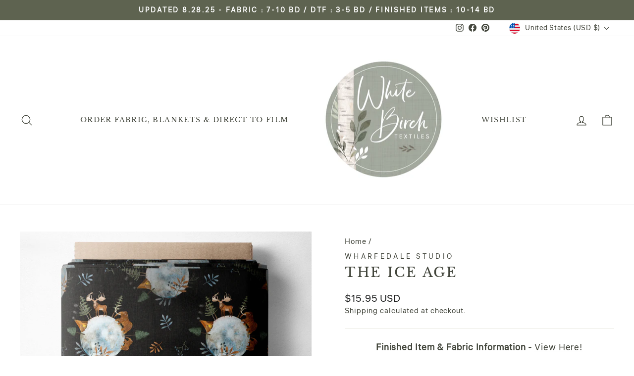

--- FILE ---
content_type: text/html; charset=utf-8
request_url: https://www.wbtextiles.com/products/pre-order-the-ice-age
body_size: 64575
content:
<!doctype html>
<html class="no-js" lang="en" dir="ltr">
<head>
  <script async crossorigin fetchpriority="high" src="/cdn/shopifycloud/importmap-polyfill/es-modules-shim.2.4.0.js"></script>
<script type="application/vnd.locksmith+json" data-locksmith>{"version":"v254","locked":false,"initialized":true,"scope":"product","access_granted":true,"access_denied":false,"requires_customer":false,"manual_lock":false,"remote_lock":false,"has_timeout":false,"remote_rendered":null,"hide_resource":false,"hide_links_to_resource":false,"transparent":true,"locks":{"all":[],"opened":[]},"keys":[],"keys_signature":"1f20e6656849bf763a97d36c80e00356d4b7d9ad0871ee661f4b347e46d0e93c","state":{"template":"product","theme":155681849560,"product":"pre-order-the-ice-age","collection":null,"page":null,"blog":null,"article":null,"app":null},"now":1768908278,"path":"\/products\/pre-order-the-ice-age","locale_root_url":"\/","canonical_url":"https:\/\/www.wbtextiles.com\/products\/pre-order-the-ice-age","customer_id":null,"customer_id_signature":"1f20e6656849bf763a97d36c80e00356d4b7d9ad0871ee661f4b347e46d0e93c","cart":null}</script><script data-locksmith>!function(){undefined;!function(){var s=window.Locksmith={},e=document.querySelector('script[type="application/vnd.locksmith+json"]'),n=e&&e.innerHTML;if(s.state={},s.util={},s.loading=!1,n)try{s.state=JSON.parse(n)}catch(d){}if(document.addEventListener&&document.querySelector){var o,a,i,t=[76,79,67,75,83,77,73,84,72,49,49],c=function(){a=t.slice(0)},l="style",r=function(e){e&&27!==e.keyCode&&"click"!==e.type||(document.removeEventListener("keydown",r),document.removeEventListener("click",r),o&&document.body.removeChild(o),o=null)};c(),document.addEventListener("keyup",function(e){if(e.keyCode===a[0]){if(clearTimeout(i),a.shift(),0<a.length)return void(i=setTimeout(c,1e3));c(),r(),(o=document.createElement("div"))[l].width="50%",o[l].maxWidth="1000px",o[l].height="85%",o[l].border="1px rgba(0, 0, 0, 0.2) solid",o[l].background="rgba(255, 255, 255, 0.99)",o[l].borderRadius="4px",o[l].position="fixed",o[l].top="50%",o[l].left="50%",o[l].transform="translateY(-50%) translateX(-50%)",o[l].boxShadow="0 2px 5px rgba(0, 0, 0, 0.3), 0 0 100vh 100vw rgba(0, 0, 0, 0.5)",o[l].zIndex="2147483645";var t=document.createElement("textarea");t.value=JSON.stringify(JSON.parse(n),null,2),t[l].border="none",t[l].display="block",t[l].boxSizing="border-box",t[l].width="100%",t[l].height="100%",t[l].background="transparent",t[l].padding="22px",t[l].fontFamily="monospace",t[l].fontSize="14px",t[l].color="#333",t[l].resize="none",t[l].outline="none",t.readOnly=!0,o.appendChild(t),document.body.appendChild(o),t.addEventListener("click",function(e){e.stopImmediatePropagation()}),t.select(),document.addEventListener("keydown",r),document.addEventListener("click",r)}})}s.isEmbedded=-1!==window.location.search.indexOf("_ab=0&_fd=0&_sc=1"),s.path=s.state.path||window.location.pathname,s.basePath=s.state.locale_root_url.concat("/apps/locksmith").replace(/^\/\//,"/"),s.reloading=!1,s.util.console=window.console||{log:function(){},error:function(){}},s.util.makeUrl=function(e,t){var n,o=s.basePath+e,a=[],i=s.cache();for(n in i)a.push(n+"="+encodeURIComponent(i[n]));for(n in t)a.push(n+"="+encodeURIComponent(t[n]));return s.state.customer_id&&(a.push("customer_id="+encodeURIComponent(s.state.customer_id)),a.push("customer_id_signature="+encodeURIComponent(s.state.customer_id_signature))),o+=(-1===o.indexOf("?")?"?":"&")+a.join("&")},s._initializeCallbacks=[],s.on=function(e,t){if("initialize"!==e)throw'Locksmith.on() currently only supports the "initialize" event';s._initializeCallbacks.push(t)},s.initializeSession=function(e){if(!s.isEmbedded){var t=!1,n=!0,o=!0;(e=e||{}).silent&&(o=n=!(t=!0)),s.ping({silent:t,spinner:n,reload:o,callback:function(){s._initializeCallbacks.forEach(function(e){e()})}})}},s.cache=function(e){var t={};try{var n=function a(e){return(document.cookie.match("(^|; )"+e+"=([^;]*)")||0)[2]};t=JSON.parse(decodeURIComponent(n("locksmith-params")||"{}"))}catch(d){}if(e){for(var o in e)t[o]=e[o];document.cookie="locksmith-params=; expires=Thu, 01 Jan 1970 00:00:00 GMT; path=/",document.cookie="locksmith-params="+encodeURIComponent(JSON.stringify(t))+"; path=/"}return t},s.cache.cart=s.state.cart,s.cache.cartLastSaved=null,s.params=s.cache(),s.util.reload=function(){s.reloading=!0;try{window.location.href=window.location.href.replace(/#.*/,"")}catch(d){s.util.console.error("Preferred reload method failed",d),window.location.reload()}},s.cache.saveCart=function(e){if(!s.cache.cart||s.cache.cart===s.cache.cartLastSaved)return e?e():null;var t=s.cache.cartLastSaved;s.cache.cartLastSaved=s.cache.cart,fetch("/cart/update.js",{method:"POST",headers:{"Content-Type":"application/json",Accept:"application/json"},body:JSON.stringify({attributes:{locksmith:s.cache.cart}})}).then(function(e){if(!e.ok)throw new Error("Cart update failed: "+e.status);return e.json()}).then(function(){e&&e()})["catch"](function(e){if(s.cache.cartLastSaved=t,!s.reloading)throw e})},s.util.spinnerHTML='<style>body{background:#FFF}@keyframes spin{from{transform:rotate(0deg)}to{transform:rotate(360deg)}}#loading{display:flex;width:100%;height:50vh;color:#777;align-items:center;justify-content:center}#loading .spinner{display:block;animation:spin 600ms linear infinite;position:relative;width:50px;height:50px}#loading .spinner-ring{stroke:currentColor;stroke-dasharray:100%;stroke-width:2px;stroke-linecap:round;fill:none}</style><div id="loading"><div class="spinner"><svg width="100%" height="100%"><svg preserveAspectRatio="xMinYMin"><circle class="spinner-ring" cx="50%" cy="50%" r="45%"></circle></svg></svg></div></div>',s.util.clobberBody=function(e){document.body.innerHTML=e},s.util.clobberDocument=function(e){e.responseText&&(e=e.responseText),document.documentElement&&document.removeChild(document.documentElement);var t=document.open("text/html","replace");t.writeln(e),t.close(),setTimeout(function(){var e=t.querySelector("[autofocus]");e&&e.focus()},100)},s.util.serializeForm=function(e){if(e&&"FORM"===e.nodeName){var t,n,o={};for(t=e.elements.length-1;0<=t;t-=1)if(""!==e.elements[t].name)switch(e.elements[t].nodeName){case"INPUT":switch(e.elements[t].type){default:case"text":case"hidden":case"password":case"button":case"reset":case"submit":o[e.elements[t].name]=e.elements[t].value;break;case"checkbox":case"radio":e.elements[t].checked&&(o[e.elements[t].name]=e.elements[t].value);break;case"file":}break;case"TEXTAREA":o[e.elements[t].name]=e.elements[t].value;break;case"SELECT":switch(e.elements[t].type){case"select-one":o[e.elements[t].name]=e.elements[t].value;break;case"select-multiple":for(n=e.elements[t].options.length-1;0<=n;n-=1)e.elements[t].options[n].selected&&(o[e.elements[t].name]=e.elements[t].options[n].value)}break;case"BUTTON":switch(e.elements[t].type){case"reset":case"submit":case"button":o[e.elements[t].name]=e.elements[t].value}}return o}},s.util.on=function(e,i,s,t){t=t||document;var c="locksmith-"+e+i,n=function(e){var t=e.target,n=e.target.parentElement,o=t&&t.className&&(t.className.baseVal||t.className)||"",a=n&&n.className&&(n.className.baseVal||n.className)||"";("string"==typeof o&&-1!==o.split(/\s+/).indexOf(i)||"string"==typeof a&&-1!==a.split(/\s+/).indexOf(i))&&!e[c]&&(e[c]=!0,s(e))};t.attachEvent?t.attachEvent(e,n):t.addEventListener(e,n,!1)},s.util.enableActions=function(e){s.util.on("click","locksmith-action",function(e){e.preventDefault();var t=e.target;t.dataset.confirmWith&&!confirm(t.dataset.confirmWith)||(t.disabled=!0,t.innerText=t.dataset.disableWith,s.post("/action",t.dataset.locksmithParams,{spinner:!1,type:"text",success:function(e){(e=JSON.parse(e.responseText)).message&&alert(e.message),s.util.reload()}}))},e)},s.util.inject=function(e,t){var n=["data","locksmith","append"];if(-1!==t.indexOf(n.join("-"))){var o=document.createElement("div");o.innerHTML=t,e.appendChild(o)}else e.innerHTML=t;var a,i,s=e.querySelectorAll("script");for(i=0;i<s.length;++i){a=s[i];var c=document.createElement("script");if(a.type&&(c.type=a.type),a.src)c.src=a.src;else{var l=document.createTextNode(a.innerHTML);c.appendChild(l)}e.appendChild(c)}var r=e.querySelector("[autofocus]");r&&r.focus()},s.post=function(e,t,n){!1!==(n=n||{}).spinner&&s.util.clobberBody(s.util.spinnerHTML);var o={};n.container===document?(o.layout=1,n.success=function(e){s.util.clobberDocument(e)}):n.container&&(o.layout=0,n.success=function(e){var t=document.getElementById(n.container);s.util.inject(t,e),t.id===t.firstChild.id&&t.parentElement.replaceChild(t.firstChild,t)}),n.form_type&&(t.form_type=n.form_type),n.include_layout_classes!==undefined&&(t.include_layout_classes=n.include_layout_classes),n.lock_id!==undefined&&(t.lock_id=n.lock_id),s.loading=!0;var a=s.util.makeUrl(e,o),i="json"===n.type||"text"===n.type;fetch(a,{method:"POST",headers:{"Content-Type":"application/json",Accept:i?"application/json":"text/html"},body:JSON.stringify(t)}).then(function(e){if(!e.ok)throw new Error("Request failed: "+e.status);return e.text()}).then(function(e){var t=n.success||s.util.clobberDocument;t(i?{responseText:e}:e)})["catch"](function(e){if(!s.reloading)if("dashboard.weglot.com"!==window.location.host){if(!n.silent)throw alert("Something went wrong! Please refresh and try again."),e;console.error(e)}else console.error(e)})["finally"](function(){s.loading=!1})},s.postResource=function(e,t){e.path=s.path,e.search=window.location.search,e.state=s.state,e.passcode&&(e.passcode=e.passcode.trim()),e.email&&(e.email=e.email.trim()),e.state.cart=s.cache.cart,e.locksmith_json=s.jsonTag,e.locksmith_json_signature=s.jsonTagSignature,s.post("/resource",e,t)},s.ping=function(e){if(!s.isEmbedded){e=e||{};var t=function(){e.reload?s.util.reload():"function"==typeof e.callback&&e.callback()};s.post("/ping",{path:s.path,search:window.location.search,state:s.state},{spinner:!!e.spinner,silent:"undefined"==typeof e.silent||e.silent,type:"text",success:function(e){e&&e.responseText?((e=JSON.parse(e.responseText)).messages&&0<e.messages.length&&s.showMessages(e.messages),e.cart&&s.cache.cart!==e.cart?(s.cache.cart=e.cart,s.cache.saveCart(function(){t(),e.cart&&e.cart.match(/^.+:/)&&s.util.reload()})):t()):console.error("[Locksmith] Invalid result in ping callback:",e)}})}},s.timeoutMonitor=function(){var e=s.cache.cart;s.ping({callback:function(){e!==s.cache.cart||setTimeout(function(){s.timeoutMonitor()},6e4)}})},s.showMessages=function(e){var t=document.createElement("div");t.style.position="fixed",t.style.left=0,t.style.right=0,t.style.bottom="-50px",t.style.opacity=0,t.style.background="#191919",t.style.color="#ddd",t.style.transition="bottom 0.2s, opacity 0.2s",t.style.zIndex=999999,t.innerHTML="        <style>          .locksmith-ab .locksmith-b { display: none; }          .locksmith-ab.toggled .locksmith-b { display: flex; }          .locksmith-ab.toggled .locksmith-a { display: none; }          .locksmith-flex { display: flex; flex-wrap: wrap; justify-content: space-between; align-items: center; padding: 10px 20px; }          .locksmith-message + .locksmith-message { border-top: 1px #555 solid; }          .locksmith-message a { color: inherit; font-weight: bold; }          .locksmith-message a:hover { color: inherit; opacity: 0.8; }          a.locksmith-ab-toggle { font-weight: inherit; text-decoration: underline; }          .locksmith-text { flex-grow: 1; }          .locksmith-cta { flex-grow: 0; text-align: right; }          .locksmith-cta button { transform: scale(0.8); transform-origin: left; }          .locksmith-cta > * { display: block; }          .locksmith-cta > * + * { margin-top: 10px; }          .locksmith-message a.locksmith-close { flex-grow: 0; text-decoration: none; margin-left: 15px; font-size: 30px; font-family: monospace; display: block; padding: 2px 10px; }                    @media screen and (max-width: 600px) {            .locksmith-wide-only { display: none !important; }            .locksmith-flex { padding: 0 15px; }            .locksmith-flex > * { margin-top: 5px; margin-bottom: 5px; }            .locksmith-cta { text-align: left; }          }                    @media screen and (min-width: 601px) {            .locksmith-narrow-only { display: none !important; }          }        </style>      "+e.map(function(e){return'<div class="locksmith-message">'+e+"</div>"}).join(""),document.body.appendChild(t),document.body.style.position="relative",document.body.parentElement.style.paddingBottom=t.offsetHeight+"px",setTimeout(function(){t.style.bottom=0,t.style.opacity=1},50),s.util.on("click","locksmith-ab-toggle",function(e){e.preventDefault();for(var t=e.target.parentElement;-1===t.className.split(" ").indexOf("locksmith-ab");)t=t.parentElement;-1!==t.className.split(" ").indexOf("toggled")?t.className=t.className.replace("toggled",""):t.className=t.className+" toggled"}),s.util.enableActions(t)}}()}();</script>
      <script data-locksmith>Locksmith.cache.cart=null</script>

  <script data-locksmith>Locksmith.jsonTag="{\"version\":\"v254\",\"locked\":false,\"initialized\":true,\"scope\":\"product\",\"access_granted\":true,\"access_denied\":false,\"requires_customer\":false,\"manual_lock\":false,\"remote_lock\":false,\"has_timeout\":false,\"remote_rendered\":null,\"hide_resource\":false,\"hide_links_to_resource\":false,\"transparent\":true,\"locks\":{\"all\":[],\"opened\":[]},\"keys\":[],\"keys_signature\":\"1f20e6656849bf763a97d36c80e00356d4b7d9ad0871ee661f4b347e46d0e93c\",\"state\":{\"template\":\"product\",\"theme\":155681849560,\"product\":\"pre-order-the-ice-age\",\"collection\":null,\"page\":null,\"blog\":null,\"article\":null,\"app\":null},\"now\":1768908278,\"path\":\"\\\/products\\\/pre-order-the-ice-age\",\"locale_root_url\":\"\\\/\",\"canonical_url\":\"https:\\\/\\\/www.wbtextiles.com\\\/products\\\/pre-order-the-ice-age\",\"customer_id\":null,\"customer_id_signature\":\"1f20e6656849bf763a97d36c80e00356d4b7d9ad0871ee661f4b347e46d0e93c\",\"cart\":null}";Locksmith.jsonTagSignature="78d7bbcdd510cb680f263ae008b79b23aac6d1a62318983a1997eb2344987ec1"</script>
  <meta charset="utf-8">
  <meta http-equiv="X-UA-Compatible" content="IE=edge,chrome=1">
  <meta name="viewport" content="width=device-width,initial-scale=1">
  <meta name="theme-color" content="#5e6350">
  <link rel="canonical" href="https://www.wbtextiles.com/products/pre-order-the-ice-age">
  <link rel="preconnect" href="https://cdn.shopify.com" crossorigin>
  <link rel="preconnect" href="https://fonts.shopifycdn.com" crossorigin>
  <link rel="dns-prefetch" href="https://productreviews.shopifycdn.com">
  <link rel="dns-prefetch" href="https://ajax.googleapis.com">
  <link rel="dns-prefetch" href="https://maps.googleapis.com">
  <link rel="dns-prefetch" href="https://maps.gstatic.com"><link rel="shortcut icon" href="//www.wbtextiles.com/cdn/shop/files/FINALL_WBT_DARKER-01_6d6e19cf-6912-4e19-ba17-68195a807f72_32x32.png?v=1626127222" type="image/png" /><title>THE ICE AGE
&ndash; White Birch Textiles
</title>
<meta name="description" content="Finished Item &amp; Fabric Information - View Here! Custom Coordinate - Order Here!">
<meta property="og:site_name" content="White Birch Textiles">
  <meta property="og:url" content="https://www.wbtextiles.com/products/pre-order-the-ice-age"><meta property="og:title" content="THE ICE AGE">
<meta property="og:type" content="product">
<meta property="og:description" content="Finished Item &amp; Fabric Information - View Here! Custom Coordinate - Order Here!">
<meta property="og:image" content="http://www.wbtextiles.com/cdn/shop/products/577.jpg?v=1645150963">
<meta property="og:image:secure_url" content="https://www.wbtextiles.com/cdn/shop/products/577.jpg?v=1645150963">
<meta property="og:image:width" content="3326">
    <meta property="og:image:height" content="3326"><meta name="twitter:site" content="@">
  <meta name="twitter:card" content="summary_large_image"><meta name="twitter:title" content="THE ICE AGE">
<meta name="twitter:description" content="Finished Item &amp; Fabric Information - View Here! Custom Coordinate - Order Here!">
<script type="importmap">
{
  "imports": {
    "element.base-media": "//www.wbtextiles.com/cdn/shop/t/113/assets/element.base-media.js?v=61305152781971747521763416958",
    "element.image.parallax": "//www.wbtextiles.com/cdn/shop/t/113/assets/element.image.parallax.js?v=59188309605188605141763416958",
    "element.model": "//www.wbtextiles.com/cdn/shop/t/113/assets/element.model.js?v=104979259955732717291763416959",
    "element.quantity-selector": "//www.wbtextiles.com/cdn/shop/t/113/assets/element.quantity-selector.js?v=68208048201360514121763416959",
    "element.text.rte": "//www.wbtextiles.com/cdn/shop/t/113/assets/element.text.rte.js?v=28194737298593644281763416959",
    "element.video": "//www.wbtextiles.com/cdn/shop/t/113/assets/element.video.js?v=110560105447302630031763416960",
    "is-land": "//www.wbtextiles.com/cdn/shop/t/113/assets/is-land.min.js?v=92343381495565747271763416991",
    "util.misc": "//www.wbtextiles.com/cdn/shop/t/113/assets/util.misc.js?v=117964846174238173191763417004",
    "util.product-loader": "//www.wbtextiles.com/cdn/shop/t/113/assets/util.product-loader.js?v=71947287259713254281763417005",
    "util.resource-loader": "//www.wbtextiles.com/cdn/shop/t/113/assets/util.resource-loader.js?v=81301169148003274841763417005",
    "vendor.in-view": "//www.wbtextiles.com/cdn/shop/t/113/assets/vendor.in-view.js?v=126891093837844970591763417006"
  }
}
</script><script type="module" src="//www.wbtextiles.com/cdn/shop/t/113/assets/is-land.min.js?v=92343381495565747271763416991"></script>
<style data-shopify>@font-face {
  font-family: "Libre Baskerville";
  font-weight: 400;
  font-style: normal;
  font-display: swap;
  src: url("//www.wbtextiles.com/cdn/fonts/libre_baskerville/librebaskerville_n4.2ec9ee517e3ce28d5f1e6c6e75efd8a97e59c189.woff2") format("woff2"),
       url("//www.wbtextiles.com/cdn/fonts/libre_baskerville/librebaskerville_n4.323789551b85098885c8eccedfb1bd8f25f56007.woff") format("woff");
}

  @font-face {
  font-family: Liter;
  font-weight: 400;
  font-style: normal;
  font-display: swap;
  src: url("//www.wbtextiles.com/cdn/fonts/liter/liter_n4.1d4e771facbd1b72f39dcb161d397bc89d04da09.woff2") format("woff2"),
       url("//www.wbtextiles.com/cdn/fonts/liter/liter_n4.87cdcb2fc65e957cd7d40573bb3bb01ed2caddf3.woff") format("woff");
}


  
  
  
</style><link href="//www.wbtextiles.com/cdn/shop/t/113/assets/theme.css?v=93626464380700918791763417023" rel="stylesheet" type="text/css" media="all" />
<style data-shopify>:root {
    --typeHeaderPrimary: "Libre Baskerville";
    --typeHeaderFallback: serif;
    --typeHeaderSize: 32px;
    --typeHeaderWeight: 400;
    --typeHeaderLineHeight: 1.1;
    --typeHeaderSpacing: 0.1em;

    --typeBasePrimary:Liter;
    --typeBaseFallback:sans-serif;
    --typeBaseSize: 18px;
    --typeBaseWeight: 400;
    --typeBaseSpacing: 0.05em;
    --typeBaseLineHeight: 1.4;
    --typeBaselineHeightMinus01: 1.3;

    --typeCollectionTitle: 22px;

    --iconWeight: 3px;
    --iconLinecaps: round;

    
        --buttonRadius: 3px;
    

    --colorGridOverlayOpacity: 0.12;
    --colorAnnouncement: #5e6350;
    --colorAnnouncementText: #ffffff;

    --colorBody: #ffffff;
    --colorBodyAlpha05: rgba(255, 255, 255, 0.05);
    --colorBodyDim: #f2f2f2;
    --colorBodyLightDim: #fafafa;
    --colorBodyMediumDim: #f5f5f5;


    --colorBorder: #e8e8e1;

    --colorBtnPrimary: #5e6350;
    --colorBtnPrimaryLight: #797f67;
    --colorBtnPrimaryDim: #515545;
    --colorBtnPrimaryText: #ffffff;

    --colorCartDot: #890f1f;

    --colorDrawers: #ffffff;
    --colorDrawersDim: #f2f2f2;
    --colorDrawerBorder: #e8e8e1;
    --colorDrawerText: #42453b;
    --colorDrawerTextDark: #1b1c18;
    --colorDrawerButton: #42453b;
    --colorDrawerButtonText: #ffffff;

    --colorFooter: #ffffff;
    --colorFooterText: #42453b;
    --colorFooterTextAlpha01: #42453b;

    --colorGridOverlay: #000000;
    --colorGridOverlayOpacity: 0.1;

    --colorHeaderTextAlpha01: rgba(66, 69, 59, 0.1);

    --colorHeroText: #ffffff;

    --colorSmallImageBg: #ffffff;
    --colorLargeImageBg: #42453b;

    --colorImageOverlay: #42453b;
    --colorImageOverlayOpacity: 0.1;
    --colorImageOverlayTextShadow: 0.2;

    --colorLink: #42453b;

    --colorModalBg: rgba(230, 230, 230, 0.6);

    --colorNav: #ffffff;
    --colorNavText: #42453b;

    --colorPrice: #1c1d1d;

    --colorSaleTag: #890f1f;
    --colorSaleTagText: #ffffff;

    --colorTextBody: #42453b;
    --colorTextBodyAlpha015: rgba(66, 69, 59, 0.15);
    --colorTextBodyAlpha005: rgba(66, 69, 59, 0.05);
    --colorTextBodyAlpha008: rgba(66, 69, 59, 0.08);
    --colorTextSavings: #890f1f;

    --urlIcoSelect: url(//www.wbtextiles.com/cdn/shop/t/113/assets/ico-select.svg);
    --urlIcoSelectFooter: url(//www.wbtextiles.com/cdn/shop/t/113/assets/ico-select-footer.svg);
    --urlIcoSelectWhite: url(//www.wbtextiles.com/cdn/shop/t/113/assets/ico-select-white.svg);

    --grid-gutter: 17px;
    --drawer-gutter: 20px;

    --sizeChartMargin: 25px 0;
    --sizeChartIconMargin: 5px;

    --newsletterReminderPadding: 40px;

    /*Shop Pay Installments*/
    --color-body-text: #42453b;
    --color-body: #ffffff;
    --color-bg: #ffffff;
    }

    .placeholder-content {
    background-image: linear-gradient(100deg, #ffffff 40%, #f7f7f7 63%, #ffffff 79%);
    }</style><script>
    document.documentElement.className = document.documentElement.className.replace('no-js', 'js');

    window.theme = window.theme || {};
    theme.routes = {
      home: "/",
      cart: "/cart.js",
      cartPage: "/cart",
      cartAdd: "/cart/add.js",
      cartChange: "/cart/change.js",
      search: "/search",
      predictiveSearch: "/search/suggest"
    };
    theme.strings = {
      soldOut: "Sold Out",
      unavailable: "Unavailable",
      inStockLabel: "In stock, ready to ship",
      oneStockLabel: "Low stock - [count] item left",
      otherStockLabel: "Low stock - [count] items left",
      willNotShipUntil: "Ready to ship [date]",
      willBeInStockAfter: "Back in stock [date]",
      waitingForStock: "Backordered, shipping soon",
      savePrice: "Save [saved_amount]",
      cartEmpty: "Your cart is currently empty.",
      cartTermsConfirmation: "You must agree with the terms and conditions of sales to check out",
      searchCollections: "Collections",
      searchPages: "Pages",
      searchArticles: "Articles",
      productFrom: "from ",
      maxQuantity: "You can only have [quantity] of [title] in your cart."
    };
    theme.settings = {
      cartType: "drawer",
      isCustomerTemplate: false,
      moneyFormat: "${{amount}}",
      saveType: "dollar",
      productImageSize: "natural",
      productImageCover: false,
      predictiveSearch: true,
      predictiveSearchType: null,
      predictiveSearchVendor: false,
      predictiveSearchPrice: false,
      quickView: false,
      themeName: 'Impulse',
      themeVersion: "8.1.0"
    };
  </script>

  <script>window.performance && window.performance.mark && window.performance.mark('shopify.content_for_header.start');</script><meta name="facebook-domain-verification" content="xmx0e4bron83aqlxdlif7iknbs2wa3">
<meta name="google-site-verification" content="MALF0P4EGSvzSHDD2-jeubPF0cSijfvllagNx5ITIVw">
<meta id="shopify-digital-wallet" name="shopify-digital-wallet" content="/33198342280/digital_wallets/dialog">
<meta name="shopify-checkout-api-token" content="39c76e1e457d3d192988b69997fce1a1">
<meta id="in-context-paypal-metadata" data-shop-id="33198342280" data-venmo-supported="false" data-environment="production" data-locale="en_US" data-paypal-v4="true" data-currency="USD">
<link rel="alternate" type="application/json+oembed" href="https://www.wbtextiles.com/products/pre-order-the-ice-age.oembed">
<script async="async" src="/checkouts/internal/preloads.js?locale=en-US"></script>
<link rel="preconnect" href="https://shop.app" crossorigin="anonymous">
<script async="async" src="https://shop.app/checkouts/internal/preloads.js?locale=en-US&shop_id=33198342280" crossorigin="anonymous"></script>
<script id="apple-pay-shop-capabilities" type="application/json">{"shopId":33198342280,"countryCode":"US","currencyCode":"USD","merchantCapabilities":["supports3DS"],"merchantId":"gid:\/\/shopify\/Shop\/33198342280","merchantName":"White Birch Textiles","requiredBillingContactFields":["postalAddress","email"],"requiredShippingContactFields":["postalAddress","email"],"shippingType":"shipping","supportedNetworks":["visa","masterCard","amex","discover","elo","jcb"],"total":{"type":"pending","label":"White Birch Textiles","amount":"1.00"},"shopifyPaymentsEnabled":true,"supportsSubscriptions":true}</script>
<script id="shopify-features" type="application/json">{"accessToken":"39c76e1e457d3d192988b69997fce1a1","betas":["rich-media-storefront-analytics"],"domain":"www.wbtextiles.com","predictiveSearch":true,"shopId":33198342280,"locale":"en"}</script>
<script>var Shopify = Shopify || {};
Shopify.shop = "lilliana-monique-fabrics.myshopify.com";
Shopify.locale = "en";
Shopify.currency = {"active":"USD","rate":"1.0"};
Shopify.country = "US";
Shopify.theme = {"name":"Updated copy of Impulse","id":155681849560,"schema_name":"Impulse","schema_version":"8.1.0","theme_store_id":857,"role":"main"};
Shopify.theme.handle = "null";
Shopify.theme.style = {"id":null,"handle":null};
Shopify.cdnHost = "www.wbtextiles.com/cdn";
Shopify.routes = Shopify.routes || {};
Shopify.routes.root = "/";</script>
<script type="module">!function(o){(o.Shopify=o.Shopify||{}).modules=!0}(window);</script>
<script>!function(o){function n(){var o=[];function n(){o.push(Array.prototype.slice.apply(arguments))}return n.q=o,n}var t=o.Shopify=o.Shopify||{};t.loadFeatures=n(),t.autoloadFeatures=n()}(window);</script>
<script>
  window.ShopifyPay = window.ShopifyPay || {};
  window.ShopifyPay.apiHost = "shop.app\/pay";
  window.ShopifyPay.redirectState = null;
</script>
<script id="shop-js-analytics" type="application/json">{"pageType":"product"}</script>
<script defer="defer" async type="module" src="//www.wbtextiles.com/cdn/shopifycloud/shop-js/modules/v2/client.init-shop-cart-sync_BApSsMSl.en.esm.js"></script>
<script defer="defer" async type="module" src="//www.wbtextiles.com/cdn/shopifycloud/shop-js/modules/v2/chunk.common_CBoos6YZ.esm.js"></script>
<script type="module">
  await import("//www.wbtextiles.com/cdn/shopifycloud/shop-js/modules/v2/client.init-shop-cart-sync_BApSsMSl.en.esm.js");
await import("//www.wbtextiles.com/cdn/shopifycloud/shop-js/modules/v2/chunk.common_CBoos6YZ.esm.js");

  window.Shopify.SignInWithShop?.initShopCartSync?.({"fedCMEnabled":true,"windoidEnabled":true});

</script>
<script defer="defer" async type="module" src="//www.wbtextiles.com/cdn/shopifycloud/shop-js/modules/v2/client.payment-terms_BHOWV7U_.en.esm.js"></script>
<script defer="defer" async type="module" src="//www.wbtextiles.com/cdn/shopifycloud/shop-js/modules/v2/chunk.common_CBoos6YZ.esm.js"></script>
<script defer="defer" async type="module" src="//www.wbtextiles.com/cdn/shopifycloud/shop-js/modules/v2/chunk.modal_Bu1hFZFC.esm.js"></script>
<script type="module">
  await import("//www.wbtextiles.com/cdn/shopifycloud/shop-js/modules/v2/client.payment-terms_BHOWV7U_.en.esm.js");
await import("//www.wbtextiles.com/cdn/shopifycloud/shop-js/modules/v2/chunk.common_CBoos6YZ.esm.js");
await import("//www.wbtextiles.com/cdn/shopifycloud/shop-js/modules/v2/chunk.modal_Bu1hFZFC.esm.js");

  
</script>
<script>
  window.Shopify = window.Shopify || {};
  if (!window.Shopify.featureAssets) window.Shopify.featureAssets = {};
  window.Shopify.featureAssets['shop-js'] = {"shop-cart-sync":["modules/v2/client.shop-cart-sync_DJczDl9f.en.esm.js","modules/v2/chunk.common_CBoos6YZ.esm.js"],"init-fed-cm":["modules/v2/client.init-fed-cm_BzwGC0Wi.en.esm.js","modules/v2/chunk.common_CBoos6YZ.esm.js"],"init-windoid":["modules/v2/client.init-windoid_BS26ThXS.en.esm.js","modules/v2/chunk.common_CBoos6YZ.esm.js"],"shop-cash-offers":["modules/v2/client.shop-cash-offers_DthCPNIO.en.esm.js","modules/v2/chunk.common_CBoos6YZ.esm.js","modules/v2/chunk.modal_Bu1hFZFC.esm.js"],"shop-button":["modules/v2/client.shop-button_D_JX508o.en.esm.js","modules/v2/chunk.common_CBoos6YZ.esm.js"],"init-shop-email-lookup-coordinator":["modules/v2/client.init-shop-email-lookup-coordinator_DFwWcvrS.en.esm.js","modules/v2/chunk.common_CBoos6YZ.esm.js"],"shop-toast-manager":["modules/v2/client.shop-toast-manager_tEhgP2F9.en.esm.js","modules/v2/chunk.common_CBoos6YZ.esm.js"],"shop-login-button":["modules/v2/client.shop-login-button_DwLgFT0K.en.esm.js","modules/v2/chunk.common_CBoos6YZ.esm.js","modules/v2/chunk.modal_Bu1hFZFC.esm.js"],"avatar":["modules/v2/client.avatar_BTnouDA3.en.esm.js"],"init-shop-cart-sync":["modules/v2/client.init-shop-cart-sync_BApSsMSl.en.esm.js","modules/v2/chunk.common_CBoos6YZ.esm.js"],"pay-button":["modules/v2/client.pay-button_BuNmcIr_.en.esm.js","modules/v2/chunk.common_CBoos6YZ.esm.js"],"init-shop-for-new-customer-accounts":["modules/v2/client.init-shop-for-new-customer-accounts_DrjXSI53.en.esm.js","modules/v2/client.shop-login-button_DwLgFT0K.en.esm.js","modules/v2/chunk.common_CBoos6YZ.esm.js","modules/v2/chunk.modal_Bu1hFZFC.esm.js"],"init-customer-accounts-sign-up":["modules/v2/client.init-customer-accounts-sign-up_TlVCiykN.en.esm.js","modules/v2/client.shop-login-button_DwLgFT0K.en.esm.js","modules/v2/chunk.common_CBoos6YZ.esm.js","modules/v2/chunk.modal_Bu1hFZFC.esm.js"],"shop-follow-button":["modules/v2/client.shop-follow-button_C5D3XtBb.en.esm.js","modules/v2/chunk.common_CBoos6YZ.esm.js","modules/v2/chunk.modal_Bu1hFZFC.esm.js"],"checkout-modal":["modules/v2/client.checkout-modal_8TC_1FUY.en.esm.js","modules/v2/chunk.common_CBoos6YZ.esm.js","modules/v2/chunk.modal_Bu1hFZFC.esm.js"],"init-customer-accounts":["modules/v2/client.init-customer-accounts_C0Oh2ljF.en.esm.js","modules/v2/client.shop-login-button_DwLgFT0K.en.esm.js","modules/v2/chunk.common_CBoos6YZ.esm.js","modules/v2/chunk.modal_Bu1hFZFC.esm.js"],"lead-capture":["modules/v2/client.lead-capture_Cq0gfm7I.en.esm.js","modules/v2/chunk.common_CBoos6YZ.esm.js","modules/v2/chunk.modal_Bu1hFZFC.esm.js"],"shop-login":["modules/v2/client.shop-login_BmtnoEUo.en.esm.js","modules/v2/chunk.common_CBoos6YZ.esm.js","modules/v2/chunk.modal_Bu1hFZFC.esm.js"],"payment-terms":["modules/v2/client.payment-terms_BHOWV7U_.en.esm.js","modules/v2/chunk.common_CBoos6YZ.esm.js","modules/v2/chunk.modal_Bu1hFZFC.esm.js"]};
</script>
<script>(function() {
  var isLoaded = false;
  function asyncLoad() {
    if (isLoaded) return;
    isLoaded = true;
    var urls = ["https:\/\/wishlisthero-assets.revampco.com\/store-front\/bundle2.js?shop=lilliana-monique-fabrics.myshopify.com","https:\/\/app.dripappsserver.com\/shopify\/script\/edit?shop=lilliana-monique-fabrics.myshopify.com","https:\/\/app.dripappsserver.com\/shopify\/script\/builder-button?shop=lilliana-monique-fabrics.myshopify.com","https:\/\/d9fvwtvqz2fm1.cloudfront.net\/shop\/js\/discount-on-cart-pro.min.js?shop=lilliana-monique-fabrics.myshopify.com","https:\/\/app.dripappsserver.com\/assets\/scripts\/gang-sheet-edit.js?shop=lilliana-monique-fabrics.myshopify.com","\/\/cdn.shopify.com\/proxy\/b7c7680eef76e5307657ca7e60709359a882ac56e4d443aaf0feceb2f450409b\/api.goaffpro.com\/loader.js?shop=lilliana-monique-fabrics.myshopify.com\u0026sp-cache-control=cHVibGljLCBtYXgtYWdlPTkwMA","https:\/\/sdk.postscript.io\/sdk-script-loader.bundle.js?shopId=20089\u0026shop=lilliana-monique-fabrics.myshopify.com"];
    for (var i = 0; i < urls.length; i++) {
      var s = document.createElement('script');
      s.type = 'text/javascript';
      s.async = true;
      s.src = urls[i];
      var x = document.getElementsByTagName('script')[0];
      x.parentNode.insertBefore(s, x);
    }
  };
  if(window.attachEvent) {
    window.attachEvent('onload', asyncLoad);
  } else {
    window.addEventListener('load', asyncLoad, false);
  }
})();</script>
<script id="__st">var __st={"a":33198342280,"offset":-18000,"reqid":"c4c1a032-619e-4d62-9053-88691e315cd4-1768908278","pageurl":"www.wbtextiles.com\/products\/pre-order-the-ice-age","u":"c3d61fc9fcb1","p":"product","rtyp":"product","rid":6929668505767};</script>
<script>window.ShopifyPaypalV4VisibilityTracking = true;</script>
<script id="captcha-bootstrap">!function(){'use strict';const t='contact',e='account',n='new_comment',o=[[t,t],['blogs',n],['comments',n],[t,'customer']],c=[[e,'customer_login'],[e,'guest_login'],[e,'recover_customer_password'],[e,'create_customer']],r=t=>t.map((([t,e])=>`form[action*='/${t}']:not([data-nocaptcha='true']) input[name='form_type'][value='${e}']`)).join(','),a=t=>()=>t?[...document.querySelectorAll(t)].map((t=>t.form)):[];function s(){const t=[...o],e=r(t);return a(e)}const i='password',u='form_key',d=['recaptcha-v3-token','g-recaptcha-response','h-captcha-response',i],f=()=>{try{return window.sessionStorage}catch{return}},m='__shopify_v',_=t=>t.elements[u];function p(t,e,n=!1){try{const o=window.sessionStorage,c=JSON.parse(o.getItem(e)),{data:r}=function(t){const{data:e,action:n}=t;return t[m]||n?{data:e,action:n}:{data:t,action:n}}(c);for(const[e,n]of Object.entries(r))t.elements[e]&&(t.elements[e].value=n);n&&o.removeItem(e)}catch(o){console.error('form repopulation failed',{error:o})}}const l='form_type',E='cptcha';function T(t){t.dataset[E]=!0}const w=window,h=w.document,L='Shopify',v='ce_forms',y='captcha';let A=!1;((t,e)=>{const n=(g='f06e6c50-85a8-45c8-87d0-21a2b65856fe',I='https://cdn.shopify.com/shopifycloud/storefront-forms-hcaptcha/ce_storefront_forms_captcha_hcaptcha.v1.5.2.iife.js',D={infoText:'Protected by hCaptcha',privacyText:'Privacy',termsText:'Terms'},(t,e,n)=>{const o=w[L][v],c=o.bindForm;if(c)return c(t,g,e,D).then(n);var r;o.q.push([[t,g,e,D],n]),r=I,A||(h.body.append(Object.assign(h.createElement('script'),{id:'captcha-provider',async:!0,src:r})),A=!0)});var g,I,D;w[L]=w[L]||{},w[L][v]=w[L][v]||{},w[L][v].q=[],w[L][y]=w[L][y]||{},w[L][y].protect=function(t,e){n(t,void 0,e),T(t)},Object.freeze(w[L][y]),function(t,e,n,w,h,L){const[v,y,A,g]=function(t,e,n){const i=e?o:[],u=t?c:[],d=[...i,...u],f=r(d),m=r(i),_=r(d.filter((([t,e])=>n.includes(e))));return[a(f),a(m),a(_),s()]}(w,h,L),I=t=>{const e=t.target;return e instanceof HTMLFormElement?e:e&&e.form},D=t=>v().includes(t);t.addEventListener('submit',(t=>{const e=I(t);if(!e)return;const n=D(e)&&!e.dataset.hcaptchaBound&&!e.dataset.recaptchaBound,o=_(e),c=g().includes(e)&&(!o||!o.value);(n||c)&&t.preventDefault(),c&&!n&&(function(t){try{if(!f())return;!function(t){const e=f();if(!e)return;const n=_(t);if(!n)return;const o=n.value;o&&e.removeItem(o)}(t);const e=Array.from(Array(32),(()=>Math.random().toString(36)[2])).join('');!function(t,e){_(t)||t.append(Object.assign(document.createElement('input'),{type:'hidden',name:u})),t.elements[u].value=e}(t,e),function(t,e){const n=f();if(!n)return;const o=[...t.querySelectorAll(`input[type='${i}']`)].map((({name:t})=>t)),c=[...d,...o],r={};for(const[a,s]of new FormData(t).entries())c.includes(a)||(r[a]=s);n.setItem(e,JSON.stringify({[m]:1,action:t.action,data:r}))}(t,e)}catch(e){console.error('failed to persist form',e)}}(e),e.submit())}));const S=(t,e)=>{t&&!t.dataset[E]&&(n(t,e.some((e=>e===t))),T(t))};for(const o of['focusin','change'])t.addEventListener(o,(t=>{const e=I(t);D(e)&&S(e,y())}));const B=e.get('form_key'),M=e.get(l),P=B&&M;t.addEventListener('DOMContentLoaded',(()=>{const t=y();if(P)for(const e of t)e.elements[l].value===M&&p(e,B);[...new Set([...A(),...v().filter((t=>'true'===t.dataset.shopifyCaptcha))])].forEach((e=>S(e,t)))}))}(h,new URLSearchParams(w.location.search),n,t,e,['guest_login'])})(!0,!0)}();</script>
<script integrity="sha256-4kQ18oKyAcykRKYeNunJcIwy7WH5gtpwJnB7kiuLZ1E=" data-source-attribution="shopify.loadfeatures" defer="defer" src="//www.wbtextiles.com/cdn/shopifycloud/storefront/assets/storefront/load_feature-a0a9edcb.js" crossorigin="anonymous"></script>
<script crossorigin="anonymous" defer="defer" src="//www.wbtextiles.com/cdn/shopifycloud/storefront/assets/shopify_pay/storefront-65b4c6d7.js?v=20250812"></script>
<script data-source-attribution="shopify.dynamic_checkout.dynamic.init">var Shopify=Shopify||{};Shopify.PaymentButton=Shopify.PaymentButton||{isStorefrontPortableWallets:!0,init:function(){window.Shopify.PaymentButton.init=function(){};var t=document.createElement("script");t.src="https://www.wbtextiles.com/cdn/shopifycloud/portable-wallets/latest/portable-wallets.en.js",t.type="module",document.head.appendChild(t)}};
</script>
<script data-source-attribution="shopify.dynamic_checkout.buyer_consent">
  function portableWalletsHideBuyerConsent(e){var t=document.getElementById("shopify-buyer-consent"),n=document.getElementById("shopify-subscription-policy-button");t&&n&&(t.classList.add("hidden"),t.setAttribute("aria-hidden","true"),n.removeEventListener("click",e))}function portableWalletsShowBuyerConsent(e){var t=document.getElementById("shopify-buyer-consent"),n=document.getElementById("shopify-subscription-policy-button");t&&n&&(t.classList.remove("hidden"),t.removeAttribute("aria-hidden"),n.addEventListener("click",e))}window.Shopify?.PaymentButton&&(window.Shopify.PaymentButton.hideBuyerConsent=portableWalletsHideBuyerConsent,window.Shopify.PaymentButton.showBuyerConsent=portableWalletsShowBuyerConsent);
</script>
<script data-source-attribution="shopify.dynamic_checkout.cart.bootstrap">document.addEventListener("DOMContentLoaded",(function(){function t(){return document.querySelector("shopify-accelerated-checkout-cart, shopify-accelerated-checkout")}if(t())Shopify.PaymentButton.init();else{new MutationObserver((function(e,n){t()&&(Shopify.PaymentButton.init(),n.disconnect())})).observe(document.body,{childList:!0,subtree:!0})}}));
</script>
<link id="shopify-accelerated-checkout-styles" rel="stylesheet" media="screen" href="https://www.wbtextiles.com/cdn/shopifycloud/portable-wallets/latest/accelerated-checkout-backwards-compat.css" crossorigin="anonymous">
<style id="shopify-accelerated-checkout-cart">
        #shopify-buyer-consent {
  margin-top: 1em;
  display: inline-block;
  width: 100%;
}

#shopify-buyer-consent.hidden {
  display: none;
}

#shopify-subscription-policy-button {
  background: none;
  border: none;
  padding: 0;
  text-decoration: underline;
  font-size: inherit;
  cursor: pointer;
}

#shopify-subscription-policy-button::before {
  box-shadow: none;
}

      </style>

<script>window.performance && window.performance.mark && window.performance.mark('shopify.content_for_header.end');</script>

  <style data-shopify>
    :root {
      /* Root Variables */
      /* ========================= */
      --root-color-primary: #42453b;
      --color-primary: #42453b;
      --root-color-secondary: #ffffff;
      --color-secondary: #ffffff;
      --color-sale-tag: #890f1f;
      --color-sale-tag-text: #ffffff;
      --layout-section-padding-block: 3rem;
      --layout-section-padding-inline--md: 40px;
      --layout-section-max-inline-size: 1420px; 


      /* Text */
      /* ========================= */
      
      /* Body Font Styles */
      --element-text-font-family--body: Liter;
      --element-text-font-family-fallback--body: sans-serif;
      --element-text-font-weight--body: 400;
      --element-text-letter-spacing--body: 0.05em;
      --element-text-text-transform--body: none;

      /* Body Font Sizes */
      --element-text-font-size--body: initial;
      --element-text-font-size--body-xs: 14px;
      --element-text-font-size--body-sm: 16px;
      --element-text-font-size--body-md: 18px;
      --element-text-font-size--body-lg: 20px;
      
      /* Body Line Heights */
      --element-text-line-height--body: 1.4;

      /* Heading Font Styles */
      --element-text-font-family--heading: "Libre Baskerville";
      --element-text-font-family-fallback--heading: serif;
      --element-text-font-weight--heading: 400;
      --element-text-letter-spacing--heading: 0.1em;
      
      
      --element-text-text-transform--heading: uppercase;
       
      
      
      /* Heading Font Sizes */
      --element-text-font-size--heading-2xl: 48px;
      --element-text-font-size--heading-xl: 32px;
      --element-text-font-size--heading-lg: 26px;
      --element-text-font-size--heading-md: 24px;
      --element-text-font-size--heading-sm: 18px;
      --element-text-font-size--heading-xs: 16px;
      
      /* Heading Line Heights */
      --element-text-line-height--heading: 1.1;

      /* Buttons */
      /* ========================= */
      
          --element-button-radius: 3px;
      

      --element-button-padding-block: 12px;
      --element-button-text-transform: uppercase;
      --element-button-font-weight: 800;
      --element-button-font-size: max(calc(var(--typeBaseSize) - 4px), 13px);
      --element-button-letter-spacing: .3em;

      /* Base Color Variables */
      --element-button-color-primary: #5e6350;
      --element-button-color-secondary: #ffffff;
      --element-button-shade-border: 100%;

      /* Hover State Variables */
      --element-button-shade-background--hover: 0%;
      --element-button-shade-border--hover: 100%;

      /* Focus State Variables */
      --element-button-color-focus: var(--color-focus);

      /* Inputs */
      /* ========================= */
      
          --element-icon-radius: 3px;
      

      --element-input-font-size: var(--element-text-font-size--body-sm);
      --element-input-box-shadow-shade: 100%;

      /* Hover State Variables */
      --element-input-background-shade--hover: 0%;
      --element-input-box-shadow-spread-radius--hover: 1px;
    }

    @media only screen and (max-width: 768px) {
      :root {
        --element-button-font-size: max(calc(var(--typeBaseSize) - 5px), 11px);
      }
    }

    .element-radio {
        &:has(input[type='radio']:checked) {
          --element-button-color: var(--element-button-color-secondary);
        }
    }

    /* ATC Button Overrides */
    /* ========================= */

    .element-button[type="submit"],
    .element-button[type="submit"] .element-text,
    .element-button--shopify-payment-wrapper button {
      --element-button-padding-block: 13px;
      --element-button-padding-inline: 20px;
      --element-button-line-height: 1.42;
      --_font-size--body-md: var(--element-button-font-size);

      line-height: 1.42 !important;
    }

    /* When dynamic checkout is enabled */
    product-form:has(.element-button--shopify-payment-wrapper) {
      --element-button-color: #42453b;

      .element-button[type="submit"],
      .element-button--shopify-payment-wrapper button {
        min-height: 50px !important;
      }

      .shopify-payment-button {
        margin: 0;
      }
    }

    /* Hover animation for non-angled buttons */
    body:not([data-button_style='angled']) .element-button[type="submit"] {
      position: relative;
      overflow: hidden;

      &:after {
        content: '';
        position: absolute;
        top: 0;
        left: 150%;
        width: 200%;
        height: 100%;
        transform: skewX(-20deg);
        background-image: linear-gradient(to right,transparent, rgba(255,255,255,.25),transparent);
      }

      &:hover:after {
        animation: shine 0.75s cubic-bezier(0.01, 0.56, 1, 1);
      }
    }

    /* ANGLED STYLE - ATC Button Overrides */
    /* ========================= */
    
    [data-button_style='angled'] {
      --element-button-shade-background--active: var(--element-button-shade-background);
      --element-button-shade-border--active: var(--element-button-shade-border);

      .element-button[type="submit"] {
        --_box-shadow: none;

        position: relative;
        max-width: 94%;
        border-top: 1px solid #5e6350;
        border-bottom: 1px solid #5e6350;
        
        &:before,
        &:after {
          content: '';
          position: absolute;
          display: block;
          top: -1px;
          bottom: -1px;
          width: 20px;
          transform: skewX(-12deg);
          background-color: #5e6350;
        }
        
        &:before {
          left: -6px;
        }
        
        &:after {
          right: -6px;
        }
      }

      /* When dynamic checkout is enabled */
      product-form:has(.element-button--shopify-payment-wrapper) {
        .element-button[type="submit"]:before,
        .element-button[type="submit"]:after {
          background-color: color-mix(in srgb,var(--_color-text) var(--_shade-background),var(--_color-background));
          border-top: 1px solid #5e6350;
          border-bottom: 1px solid #5e6350;
        }

        .element-button[type="submit"]:before {
          border-left: 1px solid #5e6350;
        }
        
        .element-button[type="submit"]:after {
          border-right: 1px solid #5e6350;
        }
      }

      .element-button--shopify-payment-wrapper {
        --_color-background: #5e6350;

        button:hover,
        button:before,
        button:after {
          background-color: color-mix(in srgb,var(--_color-text) var(--_shade-background),var(--_color-background)) !important;
        }

        button:not(button:focus-visible) {
          box-shadow: none !important;
        }
      }
    }
  </style>

  <script src="//www.wbtextiles.com/cdn/shop/t/113/assets/vendor-scripts-v11.js" defer="defer"></script><link rel="stylesheet" href="//www.wbtextiles.com/cdn/shop/t/113/assets/country-flags.css"><script src="//www.wbtextiles.com/cdn/shop/t/113/assets/theme.js?v=22325264162658116151763417004" defer="defer"></script>
<!-- BEGIN app block: shopify://apps/dr-stacked-discounts/blocks/instant-load/f428e1ae-8a34-4767-8189-f8339f3ab12b --><!-- For self-installation -->
<script>(() => {const installerKey = 'docapp-discount-auto-install'; const urlParams = new URLSearchParams(window.location.search); if (urlParams.get(installerKey)) {window.sessionStorage.setItem(installerKey, JSON.stringify({integrationId: urlParams.get('docapp-integration-id'), divClass: urlParams.get('docapp-install-class'), check: urlParams.get('docapp-check')}));}})();</script>
<script>(() => {const previewKey = 'docapp-discount-test'; const urlParams = new URLSearchParams(window.location.search); if (urlParams.get(previewKey)) {window.sessionStorage.setItem(previewKey, JSON.stringify({active: true, integrationId: urlParams.get('docapp-discount-inst-test')}));}})();</script>
<script>window.discountOnCartProAppBlock = true;</script>

<!-- App speed-up -->
<script id="docapp-discount-speedup">
    (() => { if (window.discountOnCartProAppLoaded) return; let script = document.createElement('script'); script.src = "https://d9fvwtvqz2fm1.cloudfront.net/shop/js/discount-on-cart-pro.min.js?shop=lilliana-monique-fabrics.myshopify.com"; document.getElementById('docapp-discount-speedup').after(script); })();
</script>


<!-- END app block --><!-- BEGIN app block: shopify://apps/build-a-gang-sheet/blocks/gang-edit/ee9ed31c-1d66-4e11-bf77-f31e69c2ec2b --><script src="https://cdn.shopify.com/extensions/019b8e2b-8e70-71c0-b927-29cac565e31e/gang-sheet-445/assets/gang-edit.min.js" defer="defer"></script>



<!-- END app block --><!-- BEGIN app block: shopify://apps/swatch-king/blocks/variant-swatch-king/0850b1e4-ba30-4a0d-a8f4-f9a939276d7d -->


















































  <script>
    window.vsk_data = function(){
      return {
        "block_collection_settings": {"alignment":"left","enable":true,"swatch_location":"After image","switch_on_hover":true,"preselect_variant":false,"current_template":"product"},
        "currency": "USD",
        "currency_symbol": "$",
        "primary_locale": "en",
        "localized_string": {},
        "app_setting_styles": {"products_swatch_presentation":{"slide_left_button_svg":"","slide_right_button_svg":""},"collections_swatch_presentation":{"minified":false,"minified_products":false,"minified_template":"+{count}","slide_left_button_svg":"","minified_display_count":[3,6],"slide_right_button_svg":""}},
        "app_setting": {"display_logs":false,"default_preset":627501,"pre_hide_strategy":"hide-all-theme-selectors","swatch_url_source":"cdn","product_data_source":"storefront","data_url_source":"cdn","new_script":true},
        "app_setting_config": {"app_execution_strategy":"all","collections_options_disabled":null,"default_swatch_image":"","do_not_select_an_option":{"text":"Select a {{ option_name }}","status":true,"control_add_to_cart":true,"allow_virtual_trigger":true,"make_a_selection_text":"Select a {{ option_name }}","auto_select_options_list":[]},"history_free_group_navigation":false,"notranslate":false,"products_options_disabled":null,"size_chart":{"type":"theme","labels":"size,sizes,taille,größe,tamanho,tamaño,koko,サイズ","position":"right","size_chart_app":"","size_chart_app_css":"","size_chart_app_selector":""},"session_storage_timeout_seconds":60,"enable_swatch":{"cart":{"enable_on_cart_product_grid":true,"enable_on_cart_featured_product":true},"home":{"enable_on_home_product_grid":true,"enable_on_home_featured_product":true},"pages":{"enable_on_custom_product_grid":true,"enable_on_custom_featured_product":true},"article":{"enable_on_article_product_grid":true,"enable_on_article_featured_product":true},"products":{"enable_on_main_product":true,"enable_on_product_grid":true},"collections":{"enable_on_collection_quick_view":true,"enable_on_collection_product_grid":true},"list_collections":{"enable_on_list_collection_quick_view":true,"enable_on_list_collection_product_grid":true}},"product_template":{"group_swatches":true,"variant_swatches":true},"product_batch_size":250,"use_optimized_urls":true,"enable_error_tracking":true,"enable_event_tracking":false,"preset_badge":{"order":[{"name":"sold_out","order":0},{"name":"sale","order":1},{"name":"new","order":2}],"new_badge_text":"NEW","new_badge_color":"#FFFFFF","sale_badge_text":"SALE","sale_badge_color":"#FFFFFF","new_badge_bg_color":"#121212D1","sale_badge_bg_color":"#D91C01D1","sold_out_badge_text":"SOLD OUT","sold_out_badge_color":"#FFFFFF","new_show_when_all_same":false,"sale_show_when_all_same":false,"sold_out_badge_bg_color":"#BBBBBBD1","new_product_max_duration":90,"sold_out_show_when_all_same":true,"min_price_diff_for_sale_badge":5}},
        "theme_settings_map": {"148487373016":37806,"142827520216":37806,"155681849560":37806,"153517326552":37806,"153548062936":37806},
        "theme_settings": {"37806":{"id":37806,"configurations":{"products":{"theme_type":"dawn","swatch_root":{"position":"before","selector":".variant-wrapper, .product-block[data-dynamic-variants-enabled]","groups_selector":"","section_selector":".modal--is-active [id*=\"ProductSection\"], [data-section-type=\"product-template\"]:not(.is-modal), [data-section-type=\"product\"]:not(.is-modal)","secondary_position":"","secondary_selector":"","use_section_as_root":true},"option_selectors":"input[data-variant-input], select[id*=\"SingleOptionSelector\"], .variant-input-wrap input","selectors_to_hide":[".variant-wrapper"],"json_data_selector":"","add_to_cart_selector":"[name=\"add\"]","custom_button_params":{"data":[{"value_attribute":"data-value","option_attribute":"data-name"}],"selected_selector":".active"},"option_index_attributes":["data-index","data-option-position","data-object","data-product-option","data-option-index","name"],"add_to_cart_text_selector":"[name=\"add\"]\u003espan","selectors_to_hide_override":"","add_to_cart_enabled_classes":"","add_to_cart_disabled_classes":""},"collections":{"grid_updates":[{"name":"On Sale","template":"\u003cdiv class=\"grid-product__tag grid-product__tag--sale\" {{display_on_available}} {{display_on_sale}}\u003eSave {{ price_difference_with_format }}\n\u003c\/div\u003e","display_position":"top","display_selector":".grid-product__content","element_selector":".grid-product__tag--sale"},{"name":"Sold out","template":"\u003cdiv class=\"grid-product__tag grid-product__tag--sold-out\" {{display_on_sold_out}}\u003e\nSold Out\u003c\/div\u003e","display_position":"top","display_selector":".grid-product__content","element_selector":".grid-product__tag--sold-out"},{"name":"price","template":"\u003cspan class=\"visually-hidden\"\u003eRegular price\u003c\/span\u003e\n\u003cspan class=\"grid-product__price--original\" {display_on_sale}\u003e{compare_at_price_with_format}\u003c\/span\u003e\n\u003cspan class=\"visually-hidden\" \u003eSale price\u003c\/span\u003e\n{price_with_format}\n","display_position":"replace","display_selector":".grid-product__price","element_selector":""}],"data_selectors":{"url":"a, .quick-product__btn","title":".grid-product__title","attributes":["data-product-id:pid"],"form_input":"input[name=\"id\"]","featured_image":"img.grid-product__image, .grid__image-ratio img","secondary_image":"div.grid-product__secondary-image[data-bgset], div.grid-product__secondary-image:not([data-bgset]) img "},"attribute_updates":[{"selector":null,"template":null,"attribute":null}],"selectors_to_hide":[".grid-product__colors"],"json_data_selector":"[sa-swatch-json]","swatch_root_selector":".spf-product-card","swatch_display_options":[{"label":"After image","position":"after","selector":".grid-product__image-mask"},{"label":"After price","position":"after","selector":".grid-product__price"},{"label":"After title","position":"after","selector":".grid-product__title"}]}},"settings":{"products":{"handleize":false,"init_deferred":false,"label_split_symbol":"—","size_chart_selector":"","persist_group_variant":true,"hide_single_value_option":"none"},"collections":{"layer_index":1,"display_label":false,"continuous_lookup":3000,"json_data_from_api":true,"label_split_symbol":"-","price_trailing_zeroes":true,"hide_single_value_option":"none"}},"custom_scripts":[],"custom_css":".grid-product__image-mask {opacity: 1 !important;}.grid-product__image-mask {opacity: 1 !important;}\r\n\r\n.swatches-type-collections {\r\n        place-items: center !important;\r\n}\r\n}\r\n\r\n@media (max-width: 768px) {\r\n  .swatches-type-collections {\r\n        place-items: center !important;\r\n}\r\n  }\r\n}\r\n\r\n@media (max-width: 768px) {\r\n  .swatches {\r\n        place-items: center !important;\r\n}\r\n  }\r\n}\r\n\r\n.swatches {\r\n        place-items: center !important;\r\n}\r\n}","theme_store_ids":[857],"schema_theme_names":["Impulse"],"pre_hide_css_code":null},"37806":{"id":37806,"configurations":{"products":{"theme_type":"dawn","swatch_root":{"position":"before","selector":".variant-wrapper, .product-block[data-dynamic-variants-enabled]","groups_selector":"","section_selector":".modal--is-active [id*=\"ProductSection\"], [data-section-type=\"product-template\"]:not(.is-modal), [data-section-type=\"product\"]:not(.is-modal)","secondary_position":"","secondary_selector":"","use_section_as_root":true},"option_selectors":"input[data-variant-input], select[id*=\"SingleOptionSelector\"], .variant-input-wrap input","selectors_to_hide":[".variant-wrapper"],"json_data_selector":"","add_to_cart_selector":"[name=\"add\"]","custom_button_params":{"data":[{"value_attribute":"data-value","option_attribute":"data-name"}],"selected_selector":".active"},"option_index_attributes":["data-index","data-option-position","data-object","data-product-option","data-option-index","name"],"add_to_cart_text_selector":"[name=\"add\"]\u003espan","selectors_to_hide_override":"","add_to_cart_enabled_classes":"","add_to_cart_disabled_classes":""},"collections":{"grid_updates":[{"name":"On Sale","template":"\u003cdiv class=\"grid-product__tag grid-product__tag--sale\" {{display_on_available}} {{display_on_sale}}\u003eSave {{ price_difference_with_format }}\n\u003c\/div\u003e","display_position":"top","display_selector":".grid-product__content","element_selector":".grid-product__tag--sale"},{"name":"Sold out","template":"\u003cdiv class=\"grid-product__tag grid-product__tag--sold-out\" {{display_on_sold_out}}\u003e\nSold Out\u003c\/div\u003e","display_position":"top","display_selector":".grid-product__content","element_selector":".grid-product__tag--sold-out"},{"name":"price","template":"\u003cspan class=\"visually-hidden\"\u003eRegular price\u003c\/span\u003e\n\u003cspan class=\"grid-product__price--original\" {display_on_sale}\u003e{compare_at_price_with_format}\u003c\/span\u003e\n\u003cspan class=\"visually-hidden\" \u003eSale price\u003c\/span\u003e\n{price_with_format}\n","display_position":"replace","display_selector":".grid-product__price","element_selector":""}],"data_selectors":{"url":"a, .quick-product__btn","title":".grid-product__title","attributes":["data-product-id:pid"],"form_input":"input[name=\"id\"]","featured_image":"img.grid-product__image, .grid__image-ratio img","secondary_image":"div.grid-product__secondary-image[data-bgset], div.grid-product__secondary-image:not([data-bgset]) img "},"attribute_updates":[{"selector":null,"template":null,"attribute":null}],"selectors_to_hide":[".grid-product__colors"],"json_data_selector":"[sa-swatch-json]","swatch_root_selector":".spf-product-card","swatch_display_options":[{"label":"After image","position":"after","selector":".grid-product__image-mask"},{"label":"After price","position":"after","selector":".grid-product__price"},{"label":"After title","position":"after","selector":".grid-product__title"}]}},"settings":{"products":{"handleize":false,"init_deferred":false,"label_split_symbol":"—","size_chart_selector":"","persist_group_variant":true,"hide_single_value_option":"none"},"collections":{"layer_index":1,"display_label":false,"continuous_lookup":3000,"json_data_from_api":true,"label_split_symbol":"-","price_trailing_zeroes":true,"hide_single_value_option":"none"}},"custom_scripts":[],"custom_css":".grid-product__image-mask {opacity: 1 !important;}.grid-product__image-mask {opacity: 1 !important;}\r\n\r\n.swatches-type-collections {\r\n        place-items: center !important;\r\n}\r\n}\r\n\r\n@media (max-width: 768px) {\r\n  .swatches-type-collections {\r\n        place-items: center !important;\r\n}\r\n  }\r\n}\r\n\r\n@media (max-width: 768px) {\r\n  .swatches {\r\n        place-items: center !important;\r\n}\r\n  }\r\n}\r\n\r\n.swatches {\r\n        place-items: center !important;\r\n}\r\n}","theme_store_ids":[857],"schema_theme_names":["Impulse"],"pre_hide_css_code":null},"37806":{"id":37806,"configurations":{"products":{"theme_type":"dawn","swatch_root":{"position":"before","selector":".variant-wrapper, .product-block[data-dynamic-variants-enabled]","groups_selector":"","section_selector":".modal--is-active [id*=\"ProductSection\"], [data-section-type=\"product-template\"]:not(.is-modal), [data-section-type=\"product\"]:not(.is-modal)","secondary_position":"","secondary_selector":"","use_section_as_root":true},"option_selectors":"input[data-variant-input], select[id*=\"SingleOptionSelector\"], .variant-input-wrap input","selectors_to_hide":[".variant-wrapper"],"json_data_selector":"","add_to_cart_selector":"[name=\"add\"]","custom_button_params":{"data":[{"value_attribute":"data-value","option_attribute":"data-name"}],"selected_selector":".active"},"option_index_attributes":["data-index","data-option-position","data-object","data-product-option","data-option-index","name"],"add_to_cart_text_selector":"[name=\"add\"]\u003espan","selectors_to_hide_override":"","add_to_cart_enabled_classes":"","add_to_cart_disabled_classes":""},"collections":{"grid_updates":[{"name":"On Sale","template":"\u003cdiv class=\"grid-product__tag grid-product__tag--sale\" {{display_on_available}} {{display_on_sale}}\u003eSave {{ price_difference_with_format }}\n\u003c\/div\u003e","display_position":"top","display_selector":".grid-product__content","element_selector":".grid-product__tag--sale"},{"name":"Sold out","template":"\u003cdiv class=\"grid-product__tag grid-product__tag--sold-out\" {{display_on_sold_out}}\u003e\nSold Out\u003c\/div\u003e","display_position":"top","display_selector":".grid-product__content","element_selector":".grid-product__tag--sold-out"},{"name":"price","template":"\u003cspan class=\"visually-hidden\"\u003eRegular price\u003c\/span\u003e\n\u003cspan class=\"grid-product__price--original\" {display_on_sale}\u003e{compare_at_price_with_format}\u003c\/span\u003e\n\u003cspan class=\"visually-hidden\" \u003eSale price\u003c\/span\u003e\n{price_with_format}\n","display_position":"replace","display_selector":".grid-product__price","element_selector":""}],"data_selectors":{"url":"a, .quick-product__btn","title":".grid-product__title","attributes":["data-product-id:pid"],"form_input":"input[name=\"id\"]","featured_image":"img.grid-product__image, .grid__image-ratio img","secondary_image":"div.grid-product__secondary-image[data-bgset], div.grid-product__secondary-image:not([data-bgset]) img "},"attribute_updates":[{"selector":null,"template":null,"attribute":null}],"selectors_to_hide":[".grid-product__colors"],"json_data_selector":"[sa-swatch-json]","swatch_root_selector":".spf-product-card","swatch_display_options":[{"label":"After image","position":"after","selector":".grid-product__image-mask"},{"label":"After price","position":"after","selector":".grid-product__price"},{"label":"After title","position":"after","selector":".grid-product__title"}]}},"settings":{"products":{"handleize":false,"init_deferred":false,"label_split_symbol":"—","size_chart_selector":"","persist_group_variant":true,"hide_single_value_option":"none"},"collections":{"layer_index":1,"display_label":false,"continuous_lookup":3000,"json_data_from_api":true,"label_split_symbol":"-","price_trailing_zeroes":true,"hide_single_value_option":"none"}},"custom_scripts":[],"custom_css":".grid-product__image-mask {opacity: 1 !important;}.grid-product__image-mask {opacity: 1 !important;}\r\n\r\n.swatches-type-collections {\r\n        place-items: center !important;\r\n}\r\n}\r\n\r\n@media (max-width: 768px) {\r\n  .swatches-type-collections {\r\n        place-items: center !important;\r\n}\r\n  }\r\n}\r\n\r\n@media (max-width: 768px) {\r\n  .swatches {\r\n        place-items: center !important;\r\n}\r\n  }\r\n}\r\n\r\n.swatches {\r\n        place-items: center !important;\r\n}\r\n}","theme_store_ids":[857],"schema_theme_names":["Impulse"],"pre_hide_css_code":null},"37806":{"id":37806,"configurations":{"products":{"theme_type":"dawn","swatch_root":{"position":"before","selector":".variant-wrapper, .product-block[data-dynamic-variants-enabled]","groups_selector":"","section_selector":".modal--is-active [id*=\"ProductSection\"], [data-section-type=\"product-template\"]:not(.is-modal), [data-section-type=\"product\"]:not(.is-modal)","secondary_position":"","secondary_selector":"","use_section_as_root":true},"option_selectors":"input[data-variant-input], select[id*=\"SingleOptionSelector\"], .variant-input-wrap input","selectors_to_hide":[".variant-wrapper"],"json_data_selector":"","add_to_cart_selector":"[name=\"add\"]","custom_button_params":{"data":[{"value_attribute":"data-value","option_attribute":"data-name"}],"selected_selector":".active"},"option_index_attributes":["data-index","data-option-position","data-object","data-product-option","data-option-index","name"],"add_to_cart_text_selector":"[name=\"add\"]\u003espan","selectors_to_hide_override":"","add_to_cart_enabled_classes":"","add_to_cart_disabled_classes":""},"collections":{"grid_updates":[{"name":"On Sale","template":"\u003cdiv class=\"grid-product__tag grid-product__tag--sale\" {{display_on_available}} {{display_on_sale}}\u003eSave {{ price_difference_with_format }}\n\u003c\/div\u003e","display_position":"top","display_selector":".grid-product__content","element_selector":".grid-product__tag--sale"},{"name":"Sold out","template":"\u003cdiv class=\"grid-product__tag grid-product__tag--sold-out\" {{display_on_sold_out}}\u003e\nSold Out\u003c\/div\u003e","display_position":"top","display_selector":".grid-product__content","element_selector":".grid-product__tag--sold-out"},{"name":"price","template":"\u003cspan class=\"visually-hidden\"\u003eRegular price\u003c\/span\u003e\n\u003cspan class=\"grid-product__price--original\" {display_on_sale}\u003e{compare_at_price_with_format}\u003c\/span\u003e\n\u003cspan class=\"visually-hidden\" \u003eSale price\u003c\/span\u003e\n{price_with_format}\n","display_position":"replace","display_selector":".grid-product__price","element_selector":""}],"data_selectors":{"url":"a, .quick-product__btn","title":".grid-product__title","attributes":["data-product-id:pid"],"form_input":"input[name=\"id\"]","featured_image":"img.grid-product__image, .grid__image-ratio img","secondary_image":"div.grid-product__secondary-image[data-bgset], div.grid-product__secondary-image:not([data-bgset]) img "},"attribute_updates":[{"selector":null,"template":null,"attribute":null}],"selectors_to_hide":[".grid-product__colors"],"json_data_selector":"[sa-swatch-json]","swatch_root_selector":".spf-product-card","swatch_display_options":[{"label":"After image","position":"after","selector":".grid-product__image-mask"},{"label":"After price","position":"after","selector":".grid-product__price"},{"label":"After title","position":"after","selector":".grid-product__title"}]}},"settings":{"products":{"handleize":false,"init_deferred":false,"label_split_symbol":"—","size_chart_selector":"","persist_group_variant":true,"hide_single_value_option":"none"},"collections":{"layer_index":1,"display_label":false,"continuous_lookup":3000,"json_data_from_api":true,"label_split_symbol":"-","price_trailing_zeroes":true,"hide_single_value_option":"none"}},"custom_scripts":[],"custom_css":".grid-product__image-mask {opacity: 1 !important;}.grid-product__image-mask {opacity: 1 !important;}\r\n\r\n.swatches-type-collections {\r\n        place-items: center !important;\r\n}\r\n}\r\n\r\n@media (max-width: 768px) {\r\n  .swatches-type-collections {\r\n        place-items: center !important;\r\n}\r\n  }\r\n}\r\n\r\n@media (max-width: 768px) {\r\n  .swatches {\r\n        place-items: center !important;\r\n}\r\n  }\r\n}\r\n\r\n.swatches {\r\n        place-items: center !important;\r\n}\r\n}","theme_store_ids":[857],"schema_theme_names":["Impulse"],"pre_hide_css_code":null},"37806":{"id":37806,"configurations":{"products":{"theme_type":"dawn","swatch_root":{"position":"before","selector":".variant-wrapper, .product-block[data-dynamic-variants-enabled]","groups_selector":"","section_selector":".modal--is-active [id*=\"ProductSection\"], [data-section-type=\"product-template\"]:not(.is-modal), [data-section-type=\"product\"]:not(.is-modal)","secondary_position":"","secondary_selector":"","use_section_as_root":true},"option_selectors":"input[data-variant-input], select[id*=\"SingleOptionSelector\"], .variant-input-wrap input","selectors_to_hide":[".variant-wrapper"],"json_data_selector":"","add_to_cart_selector":"[name=\"add\"]","custom_button_params":{"data":[{"value_attribute":"data-value","option_attribute":"data-name"}],"selected_selector":".active"},"option_index_attributes":["data-index","data-option-position","data-object","data-product-option","data-option-index","name"],"add_to_cart_text_selector":"[name=\"add\"]\u003espan","selectors_to_hide_override":"","add_to_cart_enabled_classes":"","add_to_cart_disabled_classes":""},"collections":{"grid_updates":[{"name":"On Sale","template":"\u003cdiv class=\"grid-product__tag grid-product__tag--sale\" {{display_on_available}} {{display_on_sale}}\u003eSave {{ price_difference_with_format }}\n\u003c\/div\u003e","display_position":"top","display_selector":".grid-product__content","element_selector":".grid-product__tag--sale"},{"name":"Sold out","template":"\u003cdiv class=\"grid-product__tag grid-product__tag--sold-out\" {{display_on_sold_out}}\u003e\nSold Out\u003c\/div\u003e","display_position":"top","display_selector":".grid-product__content","element_selector":".grid-product__tag--sold-out"},{"name":"price","template":"\u003cspan class=\"visually-hidden\"\u003eRegular price\u003c\/span\u003e\n\u003cspan class=\"grid-product__price--original\" {display_on_sale}\u003e{compare_at_price_with_format}\u003c\/span\u003e\n\u003cspan class=\"visually-hidden\" \u003eSale price\u003c\/span\u003e\n{price_with_format}\n","display_position":"replace","display_selector":".grid-product__price","element_selector":""}],"data_selectors":{"url":"a, .quick-product__btn","title":".grid-product__title","attributes":["data-product-id:pid"],"form_input":"input[name=\"id\"]","featured_image":"img.grid-product__image, .grid__image-ratio img","secondary_image":"div.grid-product__secondary-image[data-bgset], div.grid-product__secondary-image:not([data-bgset]) img "},"attribute_updates":[{"selector":null,"template":null,"attribute":null}],"selectors_to_hide":[".grid-product__colors"],"json_data_selector":"[sa-swatch-json]","swatch_root_selector":".spf-product-card","swatch_display_options":[{"label":"After image","position":"after","selector":".grid-product__image-mask"},{"label":"After price","position":"after","selector":".grid-product__price"},{"label":"After title","position":"after","selector":".grid-product__title"}]}},"settings":{"products":{"handleize":false,"init_deferred":false,"label_split_symbol":"—","size_chart_selector":"","persist_group_variant":true,"hide_single_value_option":"none"},"collections":{"layer_index":1,"display_label":false,"continuous_lookup":3000,"json_data_from_api":true,"label_split_symbol":"-","price_trailing_zeroes":true,"hide_single_value_option":"none"}},"custom_scripts":[],"custom_css":".grid-product__image-mask {opacity: 1 !important;}.grid-product__image-mask {opacity: 1 !important;}\r\n\r\n.swatches-type-collections {\r\n        place-items: center !important;\r\n}\r\n}\r\n\r\n@media (max-width: 768px) {\r\n  .swatches-type-collections {\r\n        place-items: center !important;\r\n}\r\n  }\r\n}\r\n\r\n@media (max-width: 768px) {\r\n  .swatches {\r\n        place-items: center !important;\r\n}\r\n  }\r\n}\r\n\r\n.swatches {\r\n        place-items: center !important;\r\n}\r\n}","theme_store_ids":[857],"schema_theme_names":["Impulse"],"pre_hide_css_code":null}},
        "product_options": [{"id":365610,"name":"Samples Pack Choices","products_preset_id":627501,"products_swatch":"first_variant_image","collections_preset_id":null,"collections_swatch":"first_variant_image","trigger_action":"manual","mobile_products_preset_id":null,"mobile_products_swatch":"first_variant_image","mobile_collections_preset_id":null,"mobile_collections_swatch":"first_variant_image","same_products_preset_for_mobile":true,"same_collections_preset_for_mobile":true},{"id":365606,"name":"Design Scale","products_preset_id":627501,"products_swatch":"first_variant_image","collections_preset_id":null,"collections_swatch":"first_variant_image","trigger_action":"auto","mobile_products_preset_id":null,"mobile_products_swatch":"first_variant_image","mobile_collections_preset_id":null,"mobile_collections_swatch":"first_variant_image","same_products_preset_for_mobile":true,"same_collections_preset_for_mobile":true},{"id":365611,"name":"Choose Fabric Base :","products_preset_id":627501,"products_swatch":"first_variant_image","collections_preset_id":null,"collections_swatch":"first_variant_image","trigger_action":"manual","mobile_products_preset_id":null,"mobile_products_swatch":"first_variant_image","mobile_collections_preset_id":null,"mobile_collections_swatch":"first_variant_image","same_products_preset_for_mobile":true,"same_collections_preset_for_mobile":true},{"id":429339,"name":"Background","products_preset_id":null,"products_swatch":"first_variant_image","collections_preset_id":null,"collections_swatch":"first_variant_image","trigger_action":"manual","mobile_products_preset_id":null,"mobile_products_swatch":"first_variant_image","mobile_collections_preset_id":null,"mobile_collections_swatch":"first_variant_image","same_products_preset_for_mobile":true,"same_collections_preset_for_mobile":true},{"id":365613,"name":"Denominations","products_preset_id":627501,"products_swatch":"first_variant_image","collections_preset_id":null,"collections_swatch":"first_variant_image","trigger_action":"manual","mobile_products_preset_id":null,"mobile_products_swatch":"first_variant_image","mobile_collections_preset_id":null,"mobile_collections_swatch":"first_variant_image","same_products_preset_for_mobile":true,"same_collections_preset_for_mobile":true},{"id":365612,"name":"Yardage :","products_preset_id":627501,"products_swatch":"first_variant_image","collections_preset_id":null,"collections_swatch":"first_variant_image","trigger_action":"manual","mobile_products_preset_id":null,"mobile_products_swatch":"first_variant_image","mobile_collections_preset_id":null,"mobile_collections_swatch":"first_variant_image","same_products_preset_for_mobile":true,"same_collections_preset_for_mobile":true},{"id":441634,"name":"Choose Blanket Size","products_preset_id":null,"products_swatch":"first_variant_image","collections_preset_id":null,"collections_swatch":"first_variant_image","trigger_action":"manual","mobile_products_preset_id":null,"mobile_products_swatch":"first_variant_image","mobile_collections_preset_id":null,"mobile_collections_swatch":"first_variant_image","same_products_preset_for_mobile":true,"same_collections_preset_for_mobile":true},{"id":365608,"name":"1 YARD - CHOOSE FABRIC BASE","products_preset_id":627501,"products_swatch":"first_variant_image","collections_preset_id":null,"collections_swatch":"first_variant_image","trigger_action":"manual","mobile_products_preset_id":null,"mobile_products_swatch":"first_variant_image","mobile_collections_preset_id":null,"mobile_collections_swatch":"first_variant_image","same_products_preset_for_mobile":true,"same_collections_preset_for_mobile":true},{"id":365609,"name":"CHOOSE DESIGN SCALE","products_preset_id":627501,"products_swatch":"first_variant_image","collections_preset_id":null,"collections_swatch":"first_variant_image","trigger_action":"manual","mobile_products_preset_id":null,"mobile_products_swatch":"first_variant_image","mobile_collections_preset_id":null,"mobile_collections_swatch":"first_variant_image","same_products_preset_for_mobile":true,"same_collections_preset_for_mobile":true},{"id":365607,"name":"Scale","products_preset_id":627501,"products_swatch":"first_variant_image","collections_preset_id":null,"collections_swatch":"first_variant_image","trigger_action":"manual","mobile_products_preset_id":null,"mobile_products_swatch":"first_variant_image","mobile_collections_preset_id":null,"mobile_collections_swatch":"first_variant_image","same_products_preset_for_mobile":true,"same_collections_preset_for_mobile":true},{"id":410836,"name":"Yardage","products_preset_id":null,"products_swatch":"first_variant_image","collections_preset_id":null,"collections_swatch":"first_variant_image","trigger_action":"manual","mobile_products_preset_id":null,"mobile_products_swatch":"first_variant_image","mobile_collections_preset_id":null,"mobile_collections_swatch":"first_variant_image","same_products_preset_for_mobile":true,"same_collections_preset_for_mobile":true},{"id":368900,"name":"Blanket","products_preset_id":627501,"products_swatch":"first_variant_image","collections_preset_id":null,"collections_swatch":"first_variant_image","trigger_action":"manual","mobile_products_preset_id":null,"mobile_products_swatch":"first_variant_image","mobile_collections_preset_id":null,"mobile_collections_swatch":"first_variant_image","same_products_preset_for_mobile":true,"same_collections_preset_for_mobile":true},{"id":365605,"name":"Fabric Base :","products_preset_id":627501,"products_swatch":"first_variant_image","collections_preset_id":null,"collections_swatch":"first_variant_image","trigger_action":"manual","mobile_products_preset_id":null,"mobile_products_swatch":"first_variant_image","mobile_collections_preset_id":null,"mobile_collections_swatch":"first_variant_image","same_products_preset_for_mobile":true,"same_collections_preset_for_mobile":true},{"id":368701,"name":"Colorway","products_preset_id":627500,"products_swatch":"first_variant_image","collections_preset_id":221172,"collections_swatch":"first_variant_image","trigger_action":"manual","mobile_products_preset_id":627500,"mobile_products_swatch":"first_variant_image","mobile_collections_preset_id":221172,"mobile_collections_swatch":"first_variant_image","same_products_preset_for_mobile":true,"same_collections_preset_for_mobile":true},{"id":242493,"name":"Color","products_preset_id":627500,"products_swatch":"first_variant_image","collections_preset_id":221172,"collections_swatch":"first_variant_image","trigger_action":"manual","mobile_products_preset_id":627500,"mobile_products_swatch":"first_variant_image","mobile_collections_preset_id":221172,"mobile_collections_swatch":"first_variant_image","same_products_preset_for_mobile":true,"same_collections_preset_for_mobile":true},{"id":410834,"name":"Options","products_preset_id":null,"products_swatch":"first_variant_image","collections_preset_id":221172,"collections_swatch":"first_variant_image","trigger_action":"manual","mobile_products_preset_id":null,"mobile_products_swatch":"first_variant_image","mobile_collections_preset_id":221172,"mobile_collections_swatch":"first_variant_image","same_products_preset_for_mobile":true,"same_collections_preset_for_mobile":true},{"id":429338,"name":"Blanket Back","products_preset_id":627500,"products_swatch":"first_variant_image","collections_preset_id":221172,"collections_swatch":"first_variant_image","trigger_action":"manual","mobile_products_preset_id":627500,"mobile_products_swatch":"first_variant_image","mobile_collections_preset_id":221172,"mobile_collections_swatch":"first_variant_image","same_products_preset_for_mobile":true,"same_collections_preset_for_mobile":true},{"id":441633,"name":"Choose Blanket Design","products_preset_id":null,"products_swatch":"first_variant_image","collections_preset_id":221172,"collections_swatch":"first_variant_image","trigger_action":"manual","mobile_products_preset_id":null,"mobile_products_swatch":"first_variant_image","mobile_collections_preset_id":221172,"mobile_collections_swatch":"first_variant_image","same_products_preset_for_mobile":true,"same_collections_preset_for_mobile":true},{"id":187470683,"name":"Shirt Color","products_preset_id":627500,"products_swatch":"first_variant_image","collections_preset_id":221172,"collections_swatch":"first_variant_image","trigger_action":"manual","mobile_products_preset_id":627500,"mobile_products_swatch":"first_variant_image","mobile_collections_preset_id":221172,"mobile_collections_swatch":"first_variant_image","same_products_preset_for_mobile":true,"same_collections_preset_for_mobile":true},{"id":268717377,"name":"Camo Options","products_preset_id":627500,"products_swatch":"first_variant_image","collections_preset_id":221172,"collections_swatch":"first_variant_image","trigger_action":"manual","mobile_products_preset_id":627500,"mobile_products_swatch":"first_variant_image","mobile_collections_preset_id":221172,"mobile_collections_swatch":"first_variant_image","same_products_preset_for_mobile":true,"same_collections_preset_for_mobile":true},{"id":242491,"name":"Title","products_preset_id":627501,"products_swatch":"first_variant_image","collections_preset_id":null,"collections_swatch":"first_variant_image","trigger_action":"manual","mobile_products_preset_id":null,"mobile_products_swatch":"first_variant_image","mobile_collections_preset_id":null,"mobile_collections_swatch":"first_variant_image","same_products_preset_for_mobile":true,"same_collections_preset_for_mobile":true},{"id":13696561,"name":"Blanket Back ","products_preset_id":null,"products_swatch":"first_variant_image","collections_preset_id":null,"collections_swatch":"first_variant_image","trigger_action":"manual","mobile_products_preset_id":null,"mobile_products_swatch":"first_variant_image","mobile_collections_preset_id":null,"mobile_collections_swatch":"first_variant_image","same_products_preset_for_mobile":true,"same_collections_preset_for_mobile":true},{"id":242487,"name":"Size","products_preset_id":627501,"products_swatch":"first_variant_image","collections_preset_id":null,"collections_swatch":"first_variant_image","trigger_action":"manual","mobile_products_preset_id":null,"mobile_products_swatch":"first_variant_image","mobile_collections_preset_id":null,"mobile_collections_swatch":"first_variant_image","same_products_preset_for_mobile":true,"same_collections_preset_for_mobile":true},{"id":242494,"name":"Fabric Base","products_preset_id":627501,"products_swatch":"first_variant_image","collections_preset_id":null,"collections_swatch":"first_variant_image","trigger_action":"manual","mobile_products_preset_id":null,"mobile_products_swatch":"first_variant_image","mobile_collections_preset_id":null,"mobile_collections_swatch":"first_variant_image","same_products_preset_for_mobile":true,"same_collections_preset_for_mobile":true}],
        "swatch_dir": "vsk",
        "presets": {"1452128":{"id":1452128,"name":"Swatch circle in square #2 - Mobile","params":{"hover":{"effect":"shadow","transform_type":true},"width":"82px","height":"82px","new_badge":{"enable":false},"arrow_mode":"mode_2","sale_badge":{"enable":false},"button_size":null,"migrated_to":11.39,"border_space":"6px","border_width":"1px","button_shape":null,"margin_right":"8px","preview_type":"variant_image","swatch_style":"stack","display_label":true,"badge_position":"outside_swatch","sold_out_badge":{"enable":false},"stock_out_type":"cross-out","background_size":"cover","mobile_arrow_mode":"mode_2","adjust_margin_right":false,"background_position":"top","last_swatch_preview":"half","mobile_swatch_style":"stack","option_value_display":"none","display_variant_label":true,"mobile_last_swatch_preview":"half"},"assoc_view_type":"swatch","apply_to":"products"},"1452125":{"id":1452125,"name":"Circular swatch - Mobile","params":{"hover":{"effect":"none","transform_type":false},"width":"29px","height":"29px","arrow_mode":"mode_2","button_size":null,"migrated_to":11.39,"border_space":"2.5px","border_width":"1px","button_shape":null,"margin_right":"4px","preview_type":"variant_image","swatch_style":"stack","display_label":false,"stock_out_type":"cross-out","background_size":"cover","mobile_arrow_mode":"mode_2","adjust_margin_right":true,"background_position":"top","last_swatch_preview":"half","minification_action":"do_nothing","mobile_swatch_style":"stack","option_value_display":"none","display_variant_label":true,"minification_template":"+{{count}}","swatch_minification_count":"3","mobile_last_swatch_preview":"half","minification_admin_template":""},"assoc_view_type":"swatch","apply_to":"collections"},"221172":{"id":221172,"name":"Circular swatch - Desktop","params":{"hover":{"effect":"none","transform_type":false},"width":"29px","height":"29px","arrow_mode":"mode_0","migrated_to":11.39,"border_space":"2.5px","border_width":"1px","margin_right":"4px","preview_type":"variant_image","swatch_style":"stack","display_label":false,"stock_out_type":"cross-out","background_size":"cover","mobile_arrow_mode":"mode_2","adjust_margin_right":true,"background_position":"top","last_swatch_preview":"half","minification_action":"do_nothing","mobile_swatch_style":"stack","option_value_display":"none","display_variant_label":true,"minification_template":"+{{count}}","swatch_minification_count":"3","mobile_last_swatch_preview":"half","minification_admin_template":""},"assoc_view_type":"swatch","apply_to":"collections"},"1452122":{"id":1452122,"name":"Old button - Mobile","params":{"hover":{"animation":"none"},"width":"10px","height":"40px","min-width":"20px","arrow_mode":"mode_0","width_type":"auto","button_size":null,"button_type":"normal-button","price_badge":{"price_enabled":false},"border_width":"1px","button_shape":null,"button_style":"stack","margin_right":"12px","preview_type":"small_values","display_label":true,"stock_out_type":"cross-out","padding_vertical":"11.2px","mobile_arrow_mode":"mode_0","last_swatch_preview":null,"mobile_button_style":"stack","display_variant_label":false},"assoc_view_type":"button","apply_to":"products"},"627500":{"id":627500,"name":"Swatch circle in square #2 - Desktop","params":{"hover":{"effect":"shadow","transform_type":true},"width":"102px","height":"102px","new_badge":{"enable":false},"arrow_mode":"mode_1","sale_badge":{"enable":false},"migrated_to":11.39,"border_space":"6px","border_width":"1px","margin_right":"4px","preview_type":"variant_image","swatch_style":"stack","display_label":true,"badge_position":"outside_swatch","sold_out_badge":{"enable":false},"stock_out_type":"cross-out","background_size":"cover","mobile_arrow_mode":"mode_2","adjust_margin_right":false,"background_position":"top","last_swatch_preview":"full","mobile_swatch_style":"stack","option_value_display":"none","display_variant_label":true,"mobile_last_swatch_preview":"half"},"assoc_view_type":"swatch","apply_to":"products"},"221163":{"id":221163,"name":"Old button - Desktop","params":{"hover":{"animation":"none"},"width":"10px","height":"40px","min-width":"20px","arrow_mode":"mode_1","width_type":"auto","button_type":"normal-button","price_badge":{"price_enabled":false},"border_width":"1px","button_style":"stack","margin_right":"12px","preview_type":"small_values","display_label":true,"stock_out_type":"cross-out","padding_vertical":"11.2px","mobile_arrow_mode":"mode_0","mobile_button_style":"stack","display_variant_label":false},"assoc_view_type":"button","apply_to":"products"},"627501":{"id":627501,"name":"Dropdown","params":{"seperator":"","icon_style":"arrow","label_size":"14px","label_weight":"700","padding_left":"10px","display_label":true,"display_price":false,"display_style":"block","dropdown_type":"default","stock_out_type":"invisible","label_padding_left":"0px"},"assoc_view_type":"drop_down","apply_to":"products"}},
        "storefront_key": "f3cc49fc0f5fbb71c95ec63eba56573e",
        "lambda_cloudfront_url": "https://api.starapps.studio",
        "api_endpoints": null,
        "published_locales": [{"shop_locale":{"locale":"en","enabled":true,"primary":true,"published":true}}],
        "money_format": "${{amount}}",
        "data_url_source": "",
        "published_theme_setting": "37806",
        "product_data_source": "storefront",
        "is_b2b": false,
        "inventory_config": {"config":{"message":"\u003cp style=\"color:red;\"\u003e🔥 🔥 Only {{inventory}} left\u003c\/p\u003e","alignment":"inherit","threshold":10},"localized_strings":{}},
        "show_groups": true,
        "app_block_enabled": true
      }
    }

    window.vskData = {
        "block_collection_settings": {"alignment":"left","enable":true,"swatch_location":"After image","switch_on_hover":true,"preselect_variant":false,"current_template":"product"},
        "currency": "USD",
        "currency_symbol": "$",
        "primary_locale": "en",
        "localized_string": {},
        "app_setting_styles": {"products_swatch_presentation":{"slide_left_button_svg":"","slide_right_button_svg":""},"collections_swatch_presentation":{"minified":false,"minified_products":false,"minified_template":"+{count}","slide_left_button_svg":"","minified_display_count":[3,6],"slide_right_button_svg":""}},
        "app_setting": {"display_logs":false,"default_preset":627501,"pre_hide_strategy":"hide-all-theme-selectors","swatch_url_source":"cdn","product_data_source":"storefront","data_url_source":"cdn","new_script":true},
        "app_setting_config": {"app_execution_strategy":"all","collections_options_disabled":null,"default_swatch_image":"","do_not_select_an_option":{"text":"Select a {{ option_name }}","status":true,"control_add_to_cart":true,"allow_virtual_trigger":true,"make_a_selection_text":"Select a {{ option_name }}","auto_select_options_list":[]},"history_free_group_navigation":false,"notranslate":false,"products_options_disabled":null,"size_chart":{"type":"theme","labels":"size,sizes,taille,größe,tamanho,tamaño,koko,サイズ","position":"right","size_chart_app":"","size_chart_app_css":"","size_chart_app_selector":""},"session_storage_timeout_seconds":60,"enable_swatch":{"cart":{"enable_on_cart_product_grid":true,"enable_on_cart_featured_product":true},"home":{"enable_on_home_product_grid":true,"enable_on_home_featured_product":true},"pages":{"enable_on_custom_product_grid":true,"enable_on_custom_featured_product":true},"article":{"enable_on_article_product_grid":true,"enable_on_article_featured_product":true},"products":{"enable_on_main_product":true,"enable_on_product_grid":true},"collections":{"enable_on_collection_quick_view":true,"enable_on_collection_product_grid":true},"list_collections":{"enable_on_list_collection_quick_view":true,"enable_on_list_collection_product_grid":true}},"product_template":{"group_swatches":true,"variant_swatches":true},"product_batch_size":250,"use_optimized_urls":true,"enable_error_tracking":true,"enable_event_tracking":false,"preset_badge":{"order":[{"name":"sold_out","order":0},{"name":"sale","order":1},{"name":"new","order":2}],"new_badge_text":"NEW","new_badge_color":"#FFFFFF","sale_badge_text":"SALE","sale_badge_color":"#FFFFFF","new_badge_bg_color":"#121212D1","sale_badge_bg_color":"#D91C01D1","sold_out_badge_text":"SOLD OUT","sold_out_badge_color":"#FFFFFF","new_show_when_all_same":false,"sale_show_when_all_same":false,"sold_out_badge_bg_color":"#BBBBBBD1","new_product_max_duration":90,"sold_out_show_when_all_same":true,"min_price_diff_for_sale_badge":5}},
        "theme_settings_map": {"148487373016":37806,"142827520216":37806,"155681849560":37806,"153517326552":37806,"153548062936":37806},
        "theme_settings": {"37806":{"id":37806,"configurations":{"products":{"theme_type":"dawn","swatch_root":{"position":"before","selector":".variant-wrapper, .product-block[data-dynamic-variants-enabled]","groups_selector":"","section_selector":".modal--is-active [id*=\"ProductSection\"], [data-section-type=\"product-template\"]:not(.is-modal), [data-section-type=\"product\"]:not(.is-modal)","secondary_position":"","secondary_selector":"","use_section_as_root":true},"option_selectors":"input[data-variant-input], select[id*=\"SingleOptionSelector\"], .variant-input-wrap input","selectors_to_hide":[".variant-wrapper"],"json_data_selector":"","add_to_cart_selector":"[name=\"add\"]","custom_button_params":{"data":[{"value_attribute":"data-value","option_attribute":"data-name"}],"selected_selector":".active"},"option_index_attributes":["data-index","data-option-position","data-object","data-product-option","data-option-index","name"],"add_to_cart_text_selector":"[name=\"add\"]\u003espan","selectors_to_hide_override":"","add_to_cart_enabled_classes":"","add_to_cart_disabled_classes":""},"collections":{"grid_updates":[{"name":"On Sale","template":"\u003cdiv class=\"grid-product__tag grid-product__tag--sale\" {{display_on_available}} {{display_on_sale}}\u003eSave {{ price_difference_with_format }}\n\u003c\/div\u003e","display_position":"top","display_selector":".grid-product__content","element_selector":".grid-product__tag--sale"},{"name":"Sold out","template":"\u003cdiv class=\"grid-product__tag grid-product__tag--sold-out\" {{display_on_sold_out}}\u003e\nSold Out\u003c\/div\u003e","display_position":"top","display_selector":".grid-product__content","element_selector":".grid-product__tag--sold-out"},{"name":"price","template":"\u003cspan class=\"visually-hidden\"\u003eRegular price\u003c\/span\u003e\n\u003cspan class=\"grid-product__price--original\" {display_on_sale}\u003e{compare_at_price_with_format}\u003c\/span\u003e\n\u003cspan class=\"visually-hidden\" \u003eSale price\u003c\/span\u003e\n{price_with_format}\n","display_position":"replace","display_selector":".grid-product__price","element_selector":""}],"data_selectors":{"url":"a, .quick-product__btn","title":".grid-product__title","attributes":["data-product-id:pid"],"form_input":"input[name=\"id\"]","featured_image":"img.grid-product__image, .grid__image-ratio img","secondary_image":"div.grid-product__secondary-image[data-bgset], div.grid-product__secondary-image:not([data-bgset]) img "},"attribute_updates":[{"selector":null,"template":null,"attribute":null}],"selectors_to_hide":[".grid-product__colors"],"json_data_selector":"[sa-swatch-json]","swatch_root_selector":".spf-product-card","swatch_display_options":[{"label":"After image","position":"after","selector":".grid-product__image-mask"},{"label":"After price","position":"after","selector":".grid-product__price"},{"label":"After title","position":"after","selector":".grid-product__title"}]}},"settings":{"products":{"handleize":false,"init_deferred":false,"label_split_symbol":"—","size_chart_selector":"","persist_group_variant":true,"hide_single_value_option":"none"},"collections":{"layer_index":1,"display_label":false,"continuous_lookup":3000,"json_data_from_api":true,"label_split_symbol":"-","price_trailing_zeroes":true,"hide_single_value_option":"none"}},"custom_scripts":[],"custom_css":".grid-product__image-mask {opacity: 1 !important;}.grid-product__image-mask {opacity: 1 !important;}\r\n\r\n.swatches-type-collections {\r\n        place-items: center !important;\r\n}\r\n}\r\n\r\n@media (max-width: 768px) {\r\n  .swatches-type-collections {\r\n        place-items: center !important;\r\n}\r\n  }\r\n}\r\n\r\n@media (max-width: 768px) {\r\n  .swatches {\r\n        place-items: center !important;\r\n}\r\n  }\r\n}\r\n\r\n.swatches {\r\n        place-items: center !important;\r\n}\r\n}","theme_store_ids":[857],"schema_theme_names":["Impulse"],"pre_hide_css_code":null},"37806":{"id":37806,"configurations":{"products":{"theme_type":"dawn","swatch_root":{"position":"before","selector":".variant-wrapper, .product-block[data-dynamic-variants-enabled]","groups_selector":"","section_selector":".modal--is-active [id*=\"ProductSection\"], [data-section-type=\"product-template\"]:not(.is-modal), [data-section-type=\"product\"]:not(.is-modal)","secondary_position":"","secondary_selector":"","use_section_as_root":true},"option_selectors":"input[data-variant-input], select[id*=\"SingleOptionSelector\"], .variant-input-wrap input","selectors_to_hide":[".variant-wrapper"],"json_data_selector":"","add_to_cart_selector":"[name=\"add\"]","custom_button_params":{"data":[{"value_attribute":"data-value","option_attribute":"data-name"}],"selected_selector":".active"},"option_index_attributes":["data-index","data-option-position","data-object","data-product-option","data-option-index","name"],"add_to_cart_text_selector":"[name=\"add\"]\u003espan","selectors_to_hide_override":"","add_to_cart_enabled_classes":"","add_to_cart_disabled_classes":""},"collections":{"grid_updates":[{"name":"On Sale","template":"\u003cdiv class=\"grid-product__tag grid-product__tag--sale\" {{display_on_available}} {{display_on_sale}}\u003eSave {{ price_difference_with_format }}\n\u003c\/div\u003e","display_position":"top","display_selector":".grid-product__content","element_selector":".grid-product__tag--sale"},{"name":"Sold out","template":"\u003cdiv class=\"grid-product__tag grid-product__tag--sold-out\" {{display_on_sold_out}}\u003e\nSold Out\u003c\/div\u003e","display_position":"top","display_selector":".grid-product__content","element_selector":".grid-product__tag--sold-out"},{"name":"price","template":"\u003cspan class=\"visually-hidden\"\u003eRegular price\u003c\/span\u003e\n\u003cspan class=\"grid-product__price--original\" {display_on_sale}\u003e{compare_at_price_with_format}\u003c\/span\u003e\n\u003cspan class=\"visually-hidden\" \u003eSale price\u003c\/span\u003e\n{price_with_format}\n","display_position":"replace","display_selector":".grid-product__price","element_selector":""}],"data_selectors":{"url":"a, .quick-product__btn","title":".grid-product__title","attributes":["data-product-id:pid"],"form_input":"input[name=\"id\"]","featured_image":"img.grid-product__image, .grid__image-ratio img","secondary_image":"div.grid-product__secondary-image[data-bgset], div.grid-product__secondary-image:not([data-bgset]) img "},"attribute_updates":[{"selector":null,"template":null,"attribute":null}],"selectors_to_hide":[".grid-product__colors"],"json_data_selector":"[sa-swatch-json]","swatch_root_selector":".spf-product-card","swatch_display_options":[{"label":"After image","position":"after","selector":".grid-product__image-mask"},{"label":"After price","position":"after","selector":".grid-product__price"},{"label":"After title","position":"after","selector":".grid-product__title"}]}},"settings":{"products":{"handleize":false,"init_deferred":false,"label_split_symbol":"—","size_chart_selector":"","persist_group_variant":true,"hide_single_value_option":"none"},"collections":{"layer_index":1,"display_label":false,"continuous_lookup":3000,"json_data_from_api":true,"label_split_symbol":"-","price_trailing_zeroes":true,"hide_single_value_option":"none"}},"custom_scripts":[],"custom_css":".grid-product__image-mask {opacity: 1 !important;}.grid-product__image-mask {opacity: 1 !important;}\r\n\r\n.swatches-type-collections {\r\n        place-items: center !important;\r\n}\r\n}\r\n\r\n@media (max-width: 768px) {\r\n  .swatches-type-collections {\r\n        place-items: center !important;\r\n}\r\n  }\r\n}\r\n\r\n@media (max-width: 768px) {\r\n  .swatches {\r\n        place-items: center !important;\r\n}\r\n  }\r\n}\r\n\r\n.swatches {\r\n        place-items: center !important;\r\n}\r\n}","theme_store_ids":[857],"schema_theme_names":["Impulse"],"pre_hide_css_code":null},"37806":{"id":37806,"configurations":{"products":{"theme_type":"dawn","swatch_root":{"position":"before","selector":".variant-wrapper, .product-block[data-dynamic-variants-enabled]","groups_selector":"","section_selector":".modal--is-active [id*=\"ProductSection\"], [data-section-type=\"product-template\"]:not(.is-modal), [data-section-type=\"product\"]:not(.is-modal)","secondary_position":"","secondary_selector":"","use_section_as_root":true},"option_selectors":"input[data-variant-input], select[id*=\"SingleOptionSelector\"], .variant-input-wrap input","selectors_to_hide":[".variant-wrapper"],"json_data_selector":"","add_to_cart_selector":"[name=\"add\"]","custom_button_params":{"data":[{"value_attribute":"data-value","option_attribute":"data-name"}],"selected_selector":".active"},"option_index_attributes":["data-index","data-option-position","data-object","data-product-option","data-option-index","name"],"add_to_cart_text_selector":"[name=\"add\"]\u003espan","selectors_to_hide_override":"","add_to_cart_enabled_classes":"","add_to_cart_disabled_classes":""},"collections":{"grid_updates":[{"name":"On Sale","template":"\u003cdiv class=\"grid-product__tag grid-product__tag--sale\" {{display_on_available}} {{display_on_sale}}\u003eSave {{ price_difference_with_format }}\n\u003c\/div\u003e","display_position":"top","display_selector":".grid-product__content","element_selector":".grid-product__tag--sale"},{"name":"Sold out","template":"\u003cdiv class=\"grid-product__tag grid-product__tag--sold-out\" {{display_on_sold_out}}\u003e\nSold Out\u003c\/div\u003e","display_position":"top","display_selector":".grid-product__content","element_selector":".grid-product__tag--sold-out"},{"name":"price","template":"\u003cspan class=\"visually-hidden\"\u003eRegular price\u003c\/span\u003e\n\u003cspan class=\"grid-product__price--original\" {display_on_sale}\u003e{compare_at_price_with_format}\u003c\/span\u003e\n\u003cspan class=\"visually-hidden\" \u003eSale price\u003c\/span\u003e\n{price_with_format}\n","display_position":"replace","display_selector":".grid-product__price","element_selector":""}],"data_selectors":{"url":"a, .quick-product__btn","title":".grid-product__title","attributes":["data-product-id:pid"],"form_input":"input[name=\"id\"]","featured_image":"img.grid-product__image, .grid__image-ratio img","secondary_image":"div.grid-product__secondary-image[data-bgset], div.grid-product__secondary-image:not([data-bgset]) img "},"attribute_updates":[{"selector":null,"template":null,"attribute":null}],"selectors_to_hide":[".grid-product__colors"],"json_data_selector":"[sa-swatch-json]","swatch_root_selector":".spf-product-card","swatch_display_options":[{"label":"After image","position":"after","selector":".grid-product__image-mask"},{"label":"After price","position":"after","selector":".grid-product__price"},{"label":"After title","position":"after","selector":".grid-product__title"}]}},"settings":{"products":{"handleize":false,"init_deferred":false,"label_split_symbol":"—","size_chart_selector":"","persist_group_variant":true,"hide_single_value_option":"none"},"collections":{"layer_index":1,"display_label":false,"continuous_lookup":3000,"json_data_from_api":true,"label_split_symbol":"-","price_trailing_zeroes":true,"hide_single_value_option":"none"}},"custom_scripts":[],"custom_css":".grid-product__image-mask {opacity: 1 !important;}.grid-product__image-mask {opacity: 1 !important;}\r\n\r\n.swatches-type-collections {\r\n        place-items: center !important;\r\n}\r\n}\r\n\r\n@media (max-width: 768px) {\r\n  .swatches-type-collections {\r\n        place-items: center !important;\r\n}\r\n  }\r\n}\r\n\r\n@media (max-width: 768px) {\r\n  .swatches {\r\n        place-items: center !important;\r\n}\r\n  }\r\n}\r\n\r\n.swatches {\r\n        place-items: center !important;\r\n}\r\n}","theme_store_ids":[857],"schema_theme_names":["Impulse"],"pre_hide_css_code":null},"37806":{"id":37806,"configurations":{"products":{"theme_type":"dawn","swatch_root":{"position":"before","selector":".variant-wrapper, .product-block[data-dynamic-variants-enabled]","groups_selector":"","section_selector":".modal--is-active [id*=\"ProductSection\"], [data-section-type=\"product-template\"]:not(.is-modal), [data-section-type=\"product\"]:not(.is-modal)","secondary_position":"","secondary_selector":"","use_section_as_root":true},"option_selectors":"input[data-variant-input], select[id*=\"SingleOptionSelector\"], .variant-input-wrap input","selectors_to_hide":[".variant-wrapper"],"json_data_selector":"","add_to_cart_selector":"[name=\"add\"]","custom_button_params":{"data":[{"value_attribute":"data-value","option_attribute":"data-name"}],"selected_selector":".active"},"option_index_attributes":["data-index","data-option-position","data-object","data-product-option","data-option-index","name"],"add_to_cart_text_selector":"[name=\"add\"]\u003espan","selectors_to_hide_override":"","add_to_cart_enabled_classes":"","add_to_cart_disabled_classes":""},"collections":{"grid_updates":[{"name":"On Sale","template":"\u003cdiv class=\"grid-product__tag grid-product__tag--sale\" {{display_on_available}} {{display_on_sale}}\u003eSave {{ price_difference_with_format }}\n\u003c\/div\u003e","display_position":"top","display_selector":".grid-product__content","element_selector":".grid-product__tag--sale"},{"name":"Sold out","template":"\u003cdiv class=\"grid-product__tag grid-product__tag--sold-out\" {{display_on_sold_out}}\u003e\nSold Out\u003c\/div\u003e","display_position":"top","display_selector":".grid-product__content","element_selector":".grid-product__tag--sold-out"},{"name":"price","template":"\u003cspan class=\"visually-hidden\"\u003eRegular price\u003c\/span\u003e\n\u003cspan class=\"grid-product__price--original\" {display_on_sale}\u003e{compare_at_price_with_format}\u003c\/span\u003e\n\u003cspan class=\"visually-hidden\" \u003eSale price\u003c\/span\u003e\n{price_with_format}\n","display_position":"replace","display_selector":".grid-product__price","element_selector":""}],"data_selectors":{"url":"a, .quick-product__btn","title":".grid-product__title","attributes":["data-product-id:pid"],"form_input":"input[name=\"id\"]","featured_image":"img.grid-product__image, .grid__image-ratio img","secondary_image":"div.grid-product__secondary-image[data-bgset], div.grid-product__secondary-image:not([data-bgset]) img "},"attribute_updates":[{"selector":null,"template":null,"attribute":null}],"selectors_to_hide":[".grid-product__colors"],"json_data_selector":"[sa-swatch-json]","swatch_root_selector":".spf-product-card","swatch_display_options":[{"label":"After image","position":"after","selector":".grid-product__image-mask"},{"label":"After price","position":"after","selector":".grid-product__price"},{"label":"After title","position":"after","selector":".grid-product__title"}]}},"settings":{"products":{"handleize":false,"init_deferred":false,"label_split_symbol":"—","size_chart_selector":"","persist_group_variant":true,"hide_single_value_option":"none"},"collections":{"layer_index":1,"display_label":false,"continuous_lookup":3000,"json_data_from_api":true,"label_split_symbol":"-","price_trailing_zeroes":true,"hide_single_value_option":"none"}},"custom_scripts":[],"custom_css":".grid-product__image-mask {opacity: 1 !important;}.grid-product__image-mask {opacity: 1 !important;}\r\n\r\n.swatches-type-collections {\r\n        place-items: center !important;\r\n}\r\n}\r\n\r\n@media (max-width: 768px) {\r\n  .swatches-type-collections {\r\n        place-items: center !important;\r\n}\r\n  }\r\n}\r\n\r\n@media (max-width: 768px) {\r\n  .swatches {\r\n        place-items: center !important;\r\n}\r\n  }\r\n}\r\n\r\n.swatches {\r\n        place-items: center !important;\r\n}\r\n}","theme_store_ids":[857],"schema_theme_names":["Impulse"],"pre_hide_css_code":null},"37806":{"id":37806,"configurations":{"products":{"theme_type":"dawn","swatch_root":{"position":"before","selector":".variant-wrapper, .product-block[data-dynamic-variants-enabled]","groups_selector":"","section_selector":".modal--is-active [id*=\"ProductSection\"], [data-section-type=\"product-template\"]:not(.is-modal), [data-section-type=\"product\"]:not(.is-modal)","secondary_position":"","secondary_selector":"","use_section_as_root":true},"option_selectors":"input[data-variant-input], select[id*=\"SingleOptionSelector\"], .variant-input-wrap input","selectors_to_hide":[".variant-wrapper"],"json_data_selector":"","add_to_cart_selector":"[name=\"add\"]","custom_button_params":{"data":[{"value_attribute":"data-value","option_attribute":"data-name"}],"selected_selector":".active"},"option_index_attributes":["data-index","data-option-position","data-object","data-product-option","data-option-index","name"],"add_to_cart_text_selector":"[name=\"add\"]\u003espan","selectors_to_hide_override":"","add_to_cart_enabled_classes":"","add_to_cart_disabled_classes":""},"collections":{"grid_updates":[{"name":"On Sale","template":"\u003cdiv class=\"grid-product__tag grid-product__tag--sale\" {{display_on_available}} {{display_on_sale}}\u003eSave {{ price_difference_with_format }}\n\u003c\/div\u003e","display_position":"top","display_selector":".grid-product__content","element_selector":".grid-product__tag--sale"},{"name":"Sold out","template":"\u003cdiv class=\"grid-product__tag grid-product__tag--sold-out\" {{display_on_sold_out}}\u003e\nSold Out\u003c\/div\u003e","display_position":"top","display_selector":".grid-product__content","element_selector":".grid-product__tag--sold-out"},{"name":"price","template":"\u003cspan class=\"visually-hidden\"\u003eRegular price\u003c\/span\u003e\n\u003cspan class=\"grid-product__price--original\" {display_on_sale}\u003e{compare_at_price_with_format}\u003c\/span\u003e\n\u003cspan class=\"visually-hidden\" \u003eSale price\u003c\/span\u003e\n{price_with_format}\n","display_position":"replace","display_selector":".grid-product__price","element_selector":""}],"data_selectors":{"url":"a, .quick-product__btn","title":".grid-product__title","attributes":["data-product-id:pid"],"form_input":"input[name=\"id\"]","featured_image":"img.grid-product__image, .grid__image-ratio img","secondary_image":"div.grid-product__secondary-image[data-bgset], div.grid-product__secondary-image:not([data-bgset]) img "},"attribute_updates":[{"selector":null,"template":null,"attribute":null}],"selectors_to_hide":[".grid-product__colors"],"json_data_selector":"[sa-swatch-json]","swatch_root_selector":".spf-product-card","swatch_display_options":[{"label":"After image","position":"after","selector":".grid-product__image-mask"},{"label":"After price","position":"after","selector":".grid-product__price"},{"label":"After title","position":"after","selector":".grid-product__title"}]}},"settings":{"products":{"handleize":false,"init_deferred":false,"label_split_symbol":"—","size_chart_selector":"","persist_group_variant":true,"hide_single_value_option":"none"},"collections":{"layer_index":1,"display_label":false,"continuous_lookup":3000,"json_data_from_api":true,"label_split_symbol":"-","price_trailing_zeroes":true,"hide_single_value_option":"none"}},"custom_scripts":[],"custom_css":".grid-product__image-mask {opacity: 1 !important;}.grid-product__image-mask {opacity: 1 !important;}\r\n\r\n.swatches-type-collections {\r\n        place-items: center !important;\r\n}\r\n}\r\n\r\n@media (max-width: 768px) {\r\n  .swatches-type-collections {\r\n        place-items: center !important;\r\n}\r\n  }\r\n}\r\n\r\n@media (max-width: 768px) {\r\n  .swatches {\r\n        place-items: center !important;\r\n}\r\n  }\r\n}\r\n\r\n.swatches {\r\n        place-items: center !important;\r\n}\r\n}","theme_store_ids":[857],"schema_theme_names":["Impulse"],"pre_hide_css_code":null}},
        "product_options": [{"id":365610,"name":"Samples Pack Choices","products_preset_id":627501,"products_swatch":"first_variant_image","collections_preset_id":null,"collections_swatch":"first_variant_image","trigger_action":"manual","mobile_products_preset_id":null,"mobile_products_swatch":"first_variant_image","mobile_collections_preset_id":null,"mobile_collections_swatch":"first_variant_image","same_products_preset_for_mobile":true,"same_collections_preset_for_mobile":true},{"id":365606,"name":"Design Scale","products_preset_id":627501,"products_swatch":"first_variant_image","collections_preset_id":null,"collections_swatch":"first_variant_image","trigger_action":"auto","mobile_products_preset_id":null,"mobile_products_swatch":"first_variant_image","mobile_collections_preset_id":null,"mobile_collections_swatch":"first_variant_image","same_products_preset_for_mobile":true,"same_collections_preset_for_mobile":true},{"id":365611,"name":"Choose Fabric Base :","products_preset_id":627501,"products_swatch":"first_variant_image","collections_preset_id":null,"collections_swatch":"first_variant_image","trigger_action":"manual","mobile_products_preset_id":null,"mobile_products_swatch":"first_variant_image","mobile_collections_preset_id":null,"mobile_collections_swatch":"first_variant_image","same_products_preset_for_mobile":true,"same_collections_preset_for_mobile":true},{"id":429339,"name":"Background","products_preset_id":null,"products_swatch":"first_variant_image","collections_preset_id":null,"collections_swatch":"first_variant_image","trigger_action":"manual","mobile_products_preset_id":null,"mobile_products_swatch":"first_variant_image","mobile_collections_preset_id":null,"mobile_collections_swatch":"first_variant_image","same_products_preset_for_mobile":true,"same_collections_preset_for_mobile":true},{"id":365613,"name":"Denominations","products_preset_id":627501,"products_swatch":"first_variant_image","collections_preset_id":null,"collections_swatch":"first_variant_image","trigger_action":"manual","mobile_products_preset_id":null,"mobile_products_swatch":"first_variant_image","mobile_collections_preset_id":null,"mobile_collections_swatch":"first_variant_image","same_products_preset_for_mobile":true,"same_collections_preset_for_mobile":true},{"id":365612,"name":"Yardage :","products_preset_id":627501,"products_swatch":"first_variant_image","collections_preset_id":null,"collections_swatch":"first_variant_image","trigger_action":"manual","mobile_products_preset_id":null,"mobile_products_swatch":"first_variant_image","mobile_collections_preset_id":null,"mobile_collections_swatch":"first_variant_image","same_products_preset_for_mobile":true,"same_collections_preset_for_mobile":true},{"id":441634,"name":"Choose Blanket Size","products_preset_id":null,"products_swatch":"first_variant_image","collections_preset_id":null,"collections_swatch":"first_variant_image","trigger_action":"manual","mobile_products_preset_id":null,"mobile_products_swatch":"first_variant_image","mobile_collections_preset_id":null,"mobile_collections_swatch":"first_variant_image","same_products_preset_for_mobile":true,"same_collections_preset_for_mobile":true},{"id":365608,"name":"1 YARD - CHOOSE FABRIC BASE","products_preset_id":627501,"products_swatch":"first_variant_image","collections_preset_id":null,"collections_swatch":"first_variant_image","trigger_action":"manual","mobile_products_preset_id":null,"mobile_products_swatch":"first_variant_image","mobile_collections_preset_id":null,"mobile_collections_swatch":"first_variant_image","same_products_preset_for_mobile":true,"same_collections_preset_for_mobile":true},{"id":365609,"name":"CHOOSE DESIGN SCALE","products_preset_id":627501,"products_swatch":"first_variant_image","collections_preset_id":null,"collections_swatch":"first_variant_image","trigger_action":"manual","mobile_products_preset_id":null,"mobile_products_swatch":"first_variant_image","mobile_collections_preset_id":null,"mobile_collections_swatch":"first_variant_image","same_products_preset_for_mobile":true,"same_collections_preset_for_mobile":true},{"id":365607,"name":"Scale","products_preset_id":627501,"products_swatch":"first_variant_image","collections_preset_id":null,"collections_swatch":"first_variant_image","trigger_action":"manual","mobile_products_preset_id":null,"mobile_products_swatch":"first_variant_image","mobile_collections_preset_id":null,"mobile_collections_swatch":"first_variant_image","same_products_preset_for_mobile":true,"same_collections_preset_for_mobile":true},{"id":410836,"name":"Yardage","products_preset_id":null,"products_swatch":"first_variant_image","collections_preset_id":null,"collections_swatch":"first_variant_image","trigger_action":"manual","mobile_products_preset_id":null,"mobile_products_swatch":"first_variant_image","mobile_collections_preset_id":null,"mobile_collections_swatch":"first_variant_image","same_products_preset_for_mobile":true,"same_collections_preset_for_mobile":true},{"id":368900,"name":"Blanket","products_preset_id":627501,"products_swatch":"first_variant_image","collections_preset_id":null,"collections_swatch":"first_variant_image","trigger_action":"manual","mobile_products_preset_id":null,"mobile_products_swatch":"first_variant_image","mobile_collections_preset_id":null,"mobile_collections_swatch":"first_variant_image","same_products_preset_for_mobile":true,"same_collections_preset_for_mobile":true},{"id":365605,"name":"Fabric Base :","products_preset_id":627501,"products_swatch":"first_variant_image","collections_preset_id":null,"collections_swatch":"first_variant_image","trigger_action":"manual","mobile_products_preset_id":null,"mobile_products_swatch":"first_variant_image","mobile_collections_preset_id":null,"mobile_collections_swatch":"first_variant_image","same_products_preset_for_mobile":true,"same_collections_preset_for_mobile":true},{"id":368701,"name":"Colorway","products_preset_id":627500,"products_swatch":"first_variant_image","collections_preset_id":221172,"collections_swatch":"first_variant_image","trigger_action":"manual","mobile_products_preset_id":627500,"mobile_products_swatch":"first_variant_image","mobile_collections_preset_id":221172,"mobile_collections_swatch":"first_variant_image","same_products_preset_for_mobile":true,"same_collections_preset_for_mobile":true},{"id":242493,"name":"Color","products_preset_id":627500,"products_swatch":"first_variant_image","collections_preset_id":221172,"collections_swatch":"first_variant_image","trigger_action":"manual","mobile_products_preset_id":627500,"mobile_products_swatch":"first_variant_image","mobile_collections_preset_id":221172,"mobile_collections_swatch":"first_variant_image","same_products_preset_for_mobile":true,"same_collections_preset_for_mobile":true},{"id":410834,"name":"Options","products_preset_id":null,"products_swatch":"first_variant_image","collections_preset_id":221172,"collections_swatch":"first_variant_image","trigger_action":"manual","mobile_products_preset_id":null,"mobile_products_swatch":"first_variant_image","mobile_collections_preset_id":221172,"mobile_collections_swatch":"first_variant_image","same_products_preset_for_mobile":true,"same_collections_preset_for_mobile":true},{"id":429338,"name":"Blanket Back","products_preset_id":627500,"products_swatch":"first_variant_image","collections_preset_id":221172,"collections_swatch":"first_variant_image","trigger_action":"manual","mobile_products_preset_id":627500,"mobile_products_swatch":"first_variant_image","mobile_collections_preset_id":221172,"mobile_collections_swatch":"first_variant_image","same_products_preset_for_mobile":true,"same_collections_preset_for_mobile":true},{"id":441633,"name":"Choose Blanket Design","products_preset_id":null,"products_swatch":"first_variant_image","collections_preset_id":221172,"collections_swatch":"first_variant_image","trigger_action":"manual","mobile_products_preset_id":null,"mobile_products_swatch":"first_variant_image","mobile_collections_preset_id":221172,"mobile_collections_swatch":"first_variant_image","same_products_preset_for_mobile":true,"same_collections_preset_for_mobile":true},{"id":187470683,"name":"Shirt Color","products_preset_id":627500,"products_swatch":"first_variant_image","collections_preset_id":221172,"collections_swatch":"first_variant_image","trigger_action":"manual","mobile_products_preset_id":627500,"mobile_products_swatch":"first_variant_image","mobile_collections_preset_id":221172,"mobile_collections_swatch":"first_variant_image","same_products_preset_for_mobile":true,"same_collections_preset_for_mobile":true},{"id":268717377,"name":"Camo Options","products_preset_id":627500,"products_swatch":"first_variant_image","collections_preset_id":221172,"collections_swatch":"first_variant_image","trigger_action":"manual","mobile_products_preset_id":627500,"mobile_products_swatch":"first_variant_image","mobile_collections_preset_id":221172,"mobile_collections_swatch":"first_variant_image","same_products_preset_for_mobile":true,"same_collections_preset_for_mobile":true},{"id":242491,"name":"Title","products_preset_id":627501,"products_swatch":"first_variant_image","collections_preset_id":null,"collections_swatch":"first_variant_image","trigger_action":"manual","mobile_products_preset_id":null,"mobile_products_swatch":"first_variant_image","mobile_collections_preset_id":null,"mobile_collections_swatch":"first_variant_image","same_products_preset_for_mobile":true,"same_collections_preset_for_mobile":true},{"id":13696561,"name":"Blanket Back ","products_preset_id":null,"products_swatch":"first_variant_image","collections_preset_id":null,"collections_swatch":"first_variant_image","trigger_action":"manual","mobile_products_preset_id":null,"mobile_products_swatch":"first_variant_image","mobile_collections_preset_id":null,"mobile_collections_swatch":"first_variant_image","same_products_preset_for_mobile":true,"same_collections_preset_for_mobile":true},{"id":242487,"name":"Size","products_preset_id":627501,"products_swatch":"first_variant_image","collections_preset_id":null,"collections_swatch":"first_variant_image","trigger_action":"manual","mobile_products_preset_id":null,"mobile_products_swatch":"first_variant_image","mobile_collections_preset_id":null,"mobile_collections_swatch":"first_variant_image","same_products_preset_for_mobile":true,"same_collections_preset_for_mobile":true},{"id":242494,"name":"Fabric Base","products_preset_id":627501,"products_swatch":"first_variant_image","collections_preset_id":null,"collections_swatch":"first_variant_image","trigger_action":"manual","mobile_products_preset_id":null,"mobile_products_swatch":"first_variant_image","mobile_collections_preset_id":null,"mobile_collections_swatch":"first_variant_image","same_products_preset_for_mobile":true,"same_collections_preset_for_mobile":true}],
        "swatch_dir": "vsk",
        "presets": {"1452128":{"id":1452128,"name":"Swatch circle in square #2 - Mobile","params":{"hover":{"effect":"shadow","transform_type":true},"width":"82px","height":"82px","new_badge":{"enable":false},"arrow_mode":"mode_2","sale_badge":{"enable":false},"button_size":null,"migrated_to":11.39,"border_space":"6px","border_width":"1px","button_shape":null,"margin_right":"8px","preview_type":"variant_image","swatch_style":"stack","display_label":true,"badge_position":"outside_swatch","sold_out_badge":{"enable":false},"stock_out_type":"cross-out","background_size":"cover","mobile_arrow_mode":"mode_2","adjust_margin_right":false,"background_position":"top","last_swatch_preview":"half","mobile_swatch_style":"stack","option_value_display":"none","display_variant_label":true,"mobile_last_swatch_preview":"half"},"assoc_view_type":"swatch","apply_to":"products"},"1452125":{"id":1452125,"name":"Circular swatch - Mobile","params":{"hover":{"effect":"none","transform_type":false},"width":"29px","height":"29px","arrow_mode":"mode_2","button_size":null,"migrated_to":11.39,"border_space":"2.5px","border_width":"1px","button_shape":null,"margin_right":"4px","preview_type":"variant_image","swatch_style":"stack","display_label":false,"stock_out_type":"cross-out","background_size":"cover","mobile_arrow_mode":"mode_2","adjust_margin_right":true,"background_position":"top","last_swatch_preview":"half","minification_action":"do_nothing","mobile_swatch_style":"stack","option_value_display":"none","display_variant_label":true,"minification_template":"+{{count}}","swatch_minification_count":"3","mobile_last_swatch_preview":"half","minification_admin_template":""},"assoc_view_type":"swatch","apply_to":"collections"},"221172":{"id":221172,"name":"Circular swatch - Desktop","params":{"hover":{"effect":"none","transform_type":false},"width":"29px","height":"29px","arrow_mode":"mode_0","migrated_to":11.39,"border_space":"2.5px","border_width":"1px","margin_right":"4px","preview_type":"variant_image","swatch_style":"stack","display_label":false,"stock_out_type":"cross-out","background_size":"cover","mobile_arrow_mode":"mode_2","adjust_margin_right":true,"background_position":"top","last_swatch_preview":"half","minification_action":"do_nothing","mobile_swatch_style":"stack","option_value_display":"none","display_variant_label":true,"minification_template":"+{{count}}","swatch_minification_count":"3","mobile_last_swatch_preview":"half","minification_admin_template":""},"assoc_view_type":"swatch","apply_to":"collections"},"1452122":{"id":1452122,"name":"Old button - Mobile","params":{"hover":{"animation":"none"},"width":"10px","height":"40px","min-width":"20px","arrow_mode":"mode_0","width_type":"auto","button_size":null,"button_type":"normal-button","price_badge":{"price_enabled":false},"border_width":"1px","button_shape":null,"button_style":"stack","margin_right":"12px","preview_type":"small_values","display_label":true,"stock_out_type":"cross-out","padding_vertical":"11.2px","mobile_arrow_mode":"mode_0","last_swatch_preview":null,"mobile_button_style":"stack","display_variant_label":false},"assoc_view_type":"button","apply_to":"products"},"627500":{"id":627500,"name":"Swatch circle in square #2 - Desktop","params":{"hover":{"effect":"shadow","transform_type":true},"width":"102px","height":"102px","new_badge":{"enable":false},"arrow_mode":"mode_1","sale_badge":{"enable":false},"migrated_to":11.39,"border_space":"6px","border_width":"1px","margin_right":"4px","preview_type":"variant_image","swatch_style":"stack","display_label":true,"badge_position":"outside_swatch","sold_out_badge":{"enable":false},"stock_out_type":"cross-out","background_size":"cover","mobile_arrow_mode":"mode_2","adjust_margin_right":false,"background_position":"top","last_swatch_preview":"full","mobile_swatch_style":"stack","option_value_display":"none","display_variant_label":true,"mobile_last_swatch_preview":"half"},"assoc_view_type":"swatch","apply_to":"products"},"221163":{"id":221163,"name":"Old button - Desktop","params":{"hover":{"animation":"none"},"width":"10px","height":"40px","min-width":"20px","arrow_mode":"mode_1","width_type":"auto","button_type":"normal-button","price_badge":{"price_enabled":false},"border_width":"1px","button_style":"stack","margin_right":"12px","preview_type":"small_values","display_label":true,"stock_out_type":"cross-out","padding_vertical":"11.2px","mobile_arrow_mode":"mode_0","mobile_button_style":"stack","display_variant_label":false},"assoc_view_type":"button","apply_to":"products"},"627501":{"id":627501,"name":"Dropdown","params":{"seperator":"","icon_style":"arrow","label_size":"14px","label_weight":"700","padding_left":"10px","display_label":true,"display_price":false,"display_style":"block","dropdown_type":"default","stock_out_type":"invisible","label_padding_left":"0px"},"assoc_view_type":"drop_down","apply_to":"products"}},
        "storefront_key": "f3cc49fc0f5fbb71c95ec63eba56573e",
        "lambda_cloudfront_url": "https://api.starapps.studio",
        "api_endpoints": null,
        "published_locales": [{"shop_locale":{"locale":"en","enabled":true,"primary":true,"published":true}}],
        "money_format": "${{amount}}",
        "data_url_source": "",
        "published_theme_setting": "37806",
        "product_data_source": "storefront",
        "is_b2b": false,
        "inventory_config": {"config":{"message":"\u003cp style=\"color:red;\"\u003e🔥 🔥 Only {{inventory}} left\u003c\/p\u003e","alignment":"inherit","threshold":10},"localized_strings":{}},
        "show_groups": true,
        "app_block_enabled": true
    }
  </script>

  
  <script src="https://cdn.shopify.com/extensions/019b466a-48c4-72b0-b942-f0c61d329516/variant_swatch_king-230/assets/session-storage-clear.min.js" vsk-js-type="session-clear" defer></script>

  
  
    <script src="https://cdn.shopify.com/extensions/019b466a-48c4-72b0-b942-f0c61d329516/variant_swatch_king-230/assets/store-front-error-tracking.min.js" vsk-js-type="error-tracking" defer></script>
  

  
  

  
  

  
  
    
      <!-- BEGIN app snippet: pre-hide-snippets -->

  <style  data-vsk-hide="data-vsk-hide">
    html:not(.nojs):not(.no-js) .variant-wrapper{opacity:0;max-height:0}

  </style>

<script src="https://cdn.shopify.com/extensions/019b466a-48c4-72b0-b942-f0c61d329516/variant_swatch_king-230/assets/pre-hide.min.js" async></script>
<!-- END app snippet -->
    
  
  

  
  <style type="text/css" app="vsk" role="main">variant-swatch-king div.swatch-preset-1452128 .star-set-image{height:70px;width:70px;background-position:top;border-radius:80px;background-color:#fff;background-size:cover;overflow:hidden;isolation:isolate}variant-swatch-king div.swatch-preset-1452128 .star-set-image::before{content:'';position:absolute;top:0;left:0;border-radius:inherit;background-image:inherit;background-position:inherit;background-repeat:no-repeat;background-size:inherit;width:100%;height:100%;opacity:1;transform:scale(1);transform-origin:top;-webkit-transition:0.3s all ease-in-out !important;transition:0.3s all ease-in-out !important}variant-swatch-king div.swatch-preset-1452128 .swatch-image-wrapper{border-style:solid;border-width:1px;border-color:#fff;border-radius:0px;padding:6px}variant-swatch-king div.swatch-preset-1452128 .star-set-image{border-style:solid;border-width:1px;border-color:#fff}variant-swatch-king div.swatches div.swatch-preset-1452128 ul.swatch-view li{margin:0 8px 0.5rem 0}variant-swatch-king div.swatch-preset-1452128 ul.swatch-view{margin-top:10px}variant-swatch-king div.swatch-preset-1452128.swatch-view-slide{position:relative}variant-swatch-king div.swatch-preset-1452128 label.swatch-label{font-size:14px;text-transform:none;font-weight:inherit;margin:0}variant-swatch-king div.swatch-preset-1452128 label.swatch-label .swatch-variant-name{text-transform:none;font-weight:normal}variant-swatch-king div.swatch-preset-1452128 li .swatch-selected .star-set-image::after{border-color:#fff}variant-swatch-king div.swatch-preset-1452128 li .swatch-selected .swatch-img-text-adjacent{color:#292929}variant-swatch-king div.swatch-preset-1452128 li .swatch-selected .star-set-image{border-color:#fff}variant-swatch-king div.swatch-preset-1452128 li .swatch-image-wrapper:has(.swatch-selected){border-color:#fff}variant-swatch-king div.swatches div.swatch-preset-1452128 li.swatch-view-item:hover .swatch-tool-tip{color:#000;border-color:#292929}variant-swatch-king div.swatches div.swatch-preset-1452128 li.swatch-view-item:hover .swatch-tool-tip-pointer{border-color:transparent transparent #292929 transparent}variant-swatch-king div.swatches.hover-enabled div.swatch-preset-1452128 li.swatch-view-item:hover .star-set-image:before{opacity:1;transform:scale(1.2)}variant-swatch-king div.swatches.hover-enabled div.swatch-preset-1452128 li.swatch-view-item:hover .swatch-image-wrapper{box-shadow:0 10px 10px -10px #292929}variant-swatch-king div.swatches.hover-enabled div.swatch-preset-1452128 li.swatch-view-item:hover .swatch-image-wrapper .star-set-image::after{border-color:#292929}variant-swatch-king div.swatches.hover-enabled div.swatch-preset-1452128 li.swatch-view-item:hover .swatch-image-wrapper:has(.swatch-image:not(.swatch-selected)),variant-swatch-king div.swatches.hover-enabled div.swatch-preset-1452128 li.swatch-view-item:hover .swatch-image-wrapper:has(.swatch-custom-image:not(.swatch-selected)){border-color:#292929}variant-swatch-king div.swatches.hover-enabled div.swatch-preset-1452128 li.swatch-view-item:hover .swatch-image-wrapper:has(.swatch-image:not(.swatch-selected)) .star-set-image,variant-swatch-king div.swatches.hover-enabled div.swatch-preset-1452128 li.swatch-view-item:hover .swatch-image-wrapper:has(.swatch-custom-image:not(.swatch-selected)) .star-set-image{border-color:#fff}variant-swatch-king div.swatches.hover-enabled div.swatch-preset-1452128 li.swatch-view-item:hover .swatch-image-wrapper:has(.swatch-image:not(.swatch-selected)) .swatch-img-text-adjacent,variant-swatch-king div.swatches.hover-enabled div.swatch-preset-1452128 li.swatch-view-item:hover .swatch-image-wrapper:has(.swatch-custom-image:not(.swatch-selected)) .swatch-img-text-adjacent{color:#292929}variant-swatch-king div.swatch-preset-1452128 .swatch-navigable ul.swatch-view.swatch-with-tooltip{padding-bottom:28px}variant-swatch-king div.swatch-preset-1452128 .swatch-navigable-wrapper{position:relative}variant-swatch-king div.swatch-preset-1452128 .swatch-navigable{width:calc(100% - 36px);margin:auto;float:none !important}variant-swatch-king div.swatch-preset-1452128 .swatch-navigable .swatch-navigation-wrapper{top:10px}variant-swatch-king div.swatch-preset-1452128 .swatch-navigable .swatch-navigation-wrapper[navigation="left"]{left:0;right:unset}variant-swatch-king div.swatch-preset-1452128 .swatch-navigable .swatch-navigation-wrapper .swatch-navigation{height:42px}variant-swatch-king div.swatch-preset-1452128 .swatch-navigable .swatch-navigation-wrapper[navigation="right"]{padding-left:3px}variant-swatch-king div.swatch-preset-1452128 .swatch-navigable .swatch-navigation-wrapper[navigation="left"]{padding-right:3px}variant-swatch-king div.swatch-preset-1452128 .swatch-navigable .swatch-navigation-wrapper .swatch-navigation{border-radius:3px 0 0 3px;width:10.5px}variant-swatch-king div.swatch-preset-1452128 .swatch-navigable.star-remove-margin{width:100% !important}variant-swatch-king div.swatch-preset-1452128.swatch-view-slide,variant-swatch-king div.swatch-preset-1452128.swatch-view-stack{padding-right:0px}variant-swatch-king div.swatch-preset-1452128 .swatch-tool-tip{display:block;position:absolute;cursor:pointer;width:max-content;min-width:100%;opacity:0;color:#fff;border-width:1px;border-style:solid;border-color:#fff;background-color:#fff;text-align:center;border-radius:4px;left:0;right:0;top:105%;top:calc(100% + 10px);padding:2px 6px;font-size:10px;text-transform:none;-webkit-transition:0.3s all ease-in-out !important;transition:0.3s all ease-in-out !important;z-index:13}variant-swatch-king div.swatch-preset-1452128 .swatch-tool-tip-pointer{content:"";position:absolute;bottom:-10px;left:50%;margin-left:-5px;border-width:5px;border-style:solid;border-color:transparent transparent #fff transparent;opacity:0;pointer-events:none !important;-webkit-transition:0.3s all ease-in-out !important;transition:0.3s all ease-in-out !important;z-index:99999}variant-swatch-king div.swatch-preset-1452128 .swatch-img-text-adjacent{display:inline-block;vertical-align:middle;padding:0 0.5em;color:#fff;font-size:10px;text-transform:none}variant-swatch-king div.swatch-preset-1452128 .swatch-img-text-adjacent p{margin:0 !important;padding:0 !important}variant-swatch-king div.swatches div.swatch-preset-1452128 li.swatch-view-item.swatch-item-unavailable div.star-set-image{overflow:hidden}variant-swatch-king div.swatches div.swatch-preset-1452128 li.swatch-view-item.swatch-item-unavailable div.star-set-image::after{content:'';position:absolute;height:100%;width:0;right:0;left:0;top:0;bottom:0;border-right:1.5px solid;border-color:#fff;transform:rotate(45deg);margin:auto}variant-swatch-king div.swatch-preset-1452128 .new-badge{transform:rotate(0deg);border-radius:0;white-space:nowrap;text-transform:none;bottom:0%;left:0;width:100%;opacity:0.85;border-radius:0 !important;font-weight:600;border-radius:2px;position:absolute;text-align:center;max-width:100%;overflow:hidden;text-overflow:ellipsis;padding:0 8px;min-width:50%;line-height:20.5px !important;font-size:16.4px !important;z-index:15;-webkit-transition:0.3s transform ease-in-out !important;transition:0.3s transform ease-in-out !important}variant-swatch-king div.swatch-preset-1452128 .sold-out-badge{transform:rotate(0deg);border-radius:0;white-space:nowrap;text-transform:none;bottom:0%;left:0;width:100%;opacity:0.85;border-radius:0 !important;font-weight:600;border-radius:2px;position:absolute;text-align:center;max-width:100%;overflow:hidden;text-overflow:ellipsis;padding:0 8px;min-width:50%;line-height:20.5px !important;font-size:16.4px !important;z-index:15;-webkit-transition:0.3s transform ease-in-out !important;transition:0.3s transform ease-in-out !important}variant-swatch-king div.swatch-preset-1452128 .sale-badge{transform:rotate(0deg);border-radius:0;white-space:nowrap;text-transform:none;bottom:0%;left:0;width:100%;opacity:0.85;border-radius:0 !important;font-weight:600;border-radius:2px;position:absolute;text-align:center;max-width:100%;overflow:hidden;text-overflow:ellipsis;padding:0 8px;min-width:50%;line-height:20.5px !important;font-size:16.4px !important;z-index:15;-webkit-transition:0.3s transform ease-in-out !important;transition:0.3s transform ease-in-out !important}variant-swatch-king div.swatch-preset-1452128 .swatch-image-wrapper{-webkit-transition:0.3s all ease-in-out !important;transition:0.3s all ease-in-out !important}variant-swatch-king div.swatch-preset-1452128 .swatch-image,variant-swatch-king div.swatch-preset-1452128 .swatch-custom-image{position:relative;display:grid;grid-template-columns:auto auto auto;align-items:center;-webkit-appearance:none !important;background-color:inherit;overflow:visible}variant-swatch-king div.swatch-preset-1452128 .minification-btn{margin:0 !important;display:flex}variant-swatch-king div.swatch-preset-1452128 .btn-with-count .star-set-image{border:none !important;min-width:fit-content !important;width:fit-content !important;text-transform:none !important}variant-swatch-king div.swatch-preset-1452128 .btn-with-count .star-set-image .swatch-button-title-text{padding-left:0 !important}variant-swatch-king div.swatch-preset-1452128 .minification-text{display:flex;justify-content:center;align-items:center;background-image:none;color:black !important}
variant-swatch-king div.swatch-preset-1452125 .star-set-image{height:24px;width:24px;background-position:top;border-radius:80px;background-color:transparent;background-size:cover}variant-swatch-king div.swatch-preset-1452125 .swatch-image-wrapper{border-style:solid;border-width:1px;border-color:#fff;border-radius:80px;padding:2.5px}variant-swatch-king div.swatch-preset-1452125 .star-set-image{border-style:solid;border-width:1px;border-color:#ddd}variant-swatch-king div.swatches div.swatch-preset-1452125 ul.swatch-view li{margin:0 4px 0.5rem 0}variant-swatch-king div.swatch-preset-1452125 ul.swatch-view{margin-top:0px}variant-swatch-king div.swatch-preset-1452125.swatch-view-slide{position:relative}variant-swatch-king div.swatch-preset-1452125 label.swatch-label{font-size:14px;text-transform:none;font-weight:inherit;margin:0}variant-swatch-king div.swatch-preset-1452125 label.swatch-label .swatch-variant-name{text-transform:none;font-weight:normal}variant-swatch-king div.swatch-preset-1452125 li .swatch-selected .star-set-image::after{border-color:#292929}variant-swatch-king div.swatch-preset-1452125 li .swatch-selected .swatch-img-text-adjacent{color:#ddd}variant-swatch-king div.swatch-preset-1452125 li .swatch-selected .star-set-image{border-color:#ddd}variant-swatch-king div.swatch-preset-1452125 li .swatch-image-wrapper:has(.swatch-selected){border-color:#292929}variant-swatch-king div.swatches div.swatch-preset-1452125 li.swatch-view-item:hover .swatch-tool-tip{color:#000;border-color:#ddd}variant-swatch-king div.swatches div.swatch-preset-1452125 li.swatch-view-item:hover .swatch-tool-tip-pointer{border-color:transparent transparent #ddd transparent}variant-swatch-king div.swatches.hover-enabled div.swatch-preset-1452125 li.swatch-view-item:hover .swatch-image-wrapper .star-set-image::after{border-color:#ddd}variant-swatch-king div.swatches.hover-enabled div.swatch-preset-1452125 li.swatch-view-item:hover .swatch-image-wrapper:has(.swatch-image:not(.swatch-selected)),variant-swatch-king div.swatches.hover-enabled div.swatch-preset-1452125 li.swatch-view-item:hover .swatch-image-wrapper:has(.swatch-custom-image:not(.swatch-selected)){border-color:#ddd}variant-swatch-king div.swatches.hover-enabled div.swatch-preset-1452125 li.swatch-view-item:hover .swatch-image-wrapper:has(.swatch-image:not(.swatch-selected)) .star-set-image,variant-swatch-king div.swatches.hover-enabled div.swatch-preset-1452125 li.swatch-view-item:hover .swatch-image-wrapper:has(.swatch-custom-image:not(.swatch-selected)) .star-set-image{border-color:#ddd}variant-swatch-king div.swatches.hover-enabled div.swatch-preset-1452125 li.swatch-view-item:hover .swatch-image-wrapper:has(.swatch-image:not(.swatch-selected)) .swatch-img-text-adjacent,variant-swatch-king div.swatches.hover-enabled div.swatch-preset-1452125 li.swatch-view-item:hover .swatch-image-wrapper:has(.swatch-custom-image:not(.swatch-selected)) .swatch-img-text-adjacent{color:#ddd}variant-swatch-king div.swatch-preset-1452125 .swatch-navigable ul.swatch-view.swatch-with-tooltip{padding-bottom:26px}variant-swatch-king div.swatch-preset-1452125 .swatch-navigable-wrapper{position:relative}variant-swatch-king div.swatch-preset-1452125 .swatch-navigable{width:calc(100% - 36px);margin:auto;float:none !important}variant-swatch-king div.swatch-preset-1452125 .swatch-navigable .swatch-navigation-wrapper{top:0px}variant-swatch-king div.swatch-preset-1452125 .swatch-navigable .swatch-navigation-wrapper[navigation="left"]{left:0;right:unset}variant-swatch-king div.swatch-preset-1452125 .swatch-navigable .swatch-navigation-wrapper .swatch-navigation{height:7.75px}variant-swatch-king div.swatch-preset-1452125 .swatch-navigable .swatch-navigation-wrapper[navigation="right"]{padding-left:3px}variant-swatch-king div.swatch-preset-1452125 .swatch-navigable .swatch-navigation-wrapper[navigation="left"]{padding-right:3px}variant-swatch-king div.swatch-preset-1452125 .swatch-navigable .swatch-navigation-wrapper .swatch-navigation{border-radius:3px 0 0 3px;width:1.9375px}variant-swatch-king div.swatch-preset-1452125 .swatch-navigable.star-remove-margin{width:100% !important}variant-swatch-king div.swatch-preset-1452125.swatch-view-slide,variant-swatch-king div.swatch-preset-1452125.swatch-view-stack{padding-right:0px}variant-swatch-king div.swatch-preset-1452125 .swatch-tool-tip{display:block;position:absolute;cursor:pointer;width:max-content;min-width:100%;opacity:0;color:#fff;border-width:1px;border-style:solid;border-color:#fff;background-color:#fff;text-align:center;border-radius:4px;left:0;right:0;top:105%;top:calc(100% + 10px);padding:2px 6px;font-size:8px;text-transform:none;-webkit-transition:0.3s all ease-in-out !important;transition:0.3s all ease-in-out !important;z-index:13}variant-swatch-king div.swatch-preset-1452125 .swatch-tool-tip-pointer{content:"";position:absolute;bottom:-10px;left:50%;margin-left:-5px;border-width:5px;border-style:solid;border-color:transparent transparent #fff transparent;opacity:0;pointer-events:none !important;-webkit-transition:0.3s all ease-in-out !important;transition:0.3s all ease-in-out !important;z-index:99999}variant-swatch-king div.swatch-preset-1452125 .swatch-img-text-adjacent{display:inline-block;vertical-align:middle;padding:0 0.5em;color:#fff;font-size:8px;text-transform:none}variant-swatch-king div.swatch-preset-1452125 .swatch-img-text-adjacent p{margin:0 !important;padding:0 !important}variant-swatch-king div.swatches div.swatch-preset-1452125 li.swatch-view-item.swatch-item-unavailable div.star-set-image{overflow:hidden}variant-swatch-king div.swatches div.swatch-preset-1452125 li.swatch-view-item.swatch-item-unavailable div.star-set-image::after{content:'';position:absolute;height:100%;width:0;right:0;left:0;top:0;bottom:0;border-right:1.5px solid;border-color:#fff;transform:rotate(45deg);margin:auto}variant-swatch-king div.swatch-preset-1452125 .new-badge{transform:rotate(0deg);border-radius:0;white-space:nowrap;text-transform:none;font-weight:600;border-radius:2px;position:absolute;text-align:center;max-width:100%;overflow:hidden;text-overflow:ellipsis;padding:0 8px;min-width:50%;line-height:7.25px !important;font-size:5.8px !important;z-index:15;-webkit-transition:0.3s transform ease-in-out !important;transition:0.3s transform ease-in-out !important}variant-swatch-king div.swatch-preset-1452125 .sold-out-badge{transform:rotate(0deg);border-radius:0;white-space:nowrap;text-transform:none;font-weight:600;border-radius:2px;position:absolute;text-align:center;max-width:100%;overflow:hidden;text-overflow:ellipsis;padding:0 8px;min-width:50%;line-height:7.25px !important;font-size:5.8px !important;z-index:15;-webkit-transition:0.3s transform ease-in-out !important;transition:0.3s transform ease-in-out !important}variant-swatch-king div.swatch-preset-1452125 .sale-badge{transform:rotate(0deg);border-radius:0;white-space:nowrap;text-transform:none;font-weight:600;border-radius:2px;position:absolute;text-align:center;max-width:100%;overflow:hidden;text-overflow:ellipsis;padding:0 8px;min-width:50%;line-height:7.25px !important;font-size:5.8px !important;z-index:15;-webkit-transition:0.3s transform ease-in-out !important;transition:0.3s transform ease-in-out !important}variant-swatch-king div.swatch-preset-1452125 .swatch-image-wrapper{-webkit-transition:0.3s all ease-in-out !important;transition:0.3s all ease-in-out !important}variant-swatch-king div.swatch-preset-1452125 .swatch-image,variant-swatch-king div.swatch-preset-1452125 .swatch-custom-image{position:relative;display:grid;grid-template-columns:auto auto auto;align-items:center;-webkit-appearance:none !important;background-color:inherit;overflow:visible}variant-swatch-king div.swatch-preset-1452125 .minification-btn{margin:0 !important;display:flex}variant-swatch-king div.swatch-preset-1452125 .btn-with-count .star-set-image{border:none !important;min-width:fit-content !important;width:fit-content !important;text-transform:none !important}variant-swatch-king div.swatch-preset-1452125 .btn-with-count .star-set-image .swatch-button-title-text{padding-left:0 !important}variant-swatch-king div.swatch-preset-1452125 .minification-text{display:flex;justify-content:center;align-items:center;background-image:none;color:black !important}
variant-swatch-king div.swatch-preset-221172 .star-set-image{height:24px;width:24px;background-position:top;border-radius:80px;background-color:transparent;background-size:cover}variant-swatch-king div.swatch-preset-221172 .swatch-image-wrapper{border-style:solid;border-width:1px;border-color:#fff;border-radius:80px;padding:2.5px}variant-swatch-king div.swatch-preset-221172 .star-set-image{border-style:solid;border-width:1px;border-color:#ddd}variant-swatch-king div.swatches div.swatch-preset-221172 ul.swatch-view li{margin:0 4px 0.5rem 0}variant-swatch-king div.swatch-preset-221172 ul.swatch-view{margin-top:0px}variant-swatch-king div.swatch-preset-221172 label.swatch-label{font-size:14px;text-transform:none;font-weight:inherit;margin:0}variant-swatch-king div.swatch-preset-221172 label.swatch-label .swatch-variant-name{text-transform:none;font-weight:normal}variant-swatch-king div.swatch-preset-221172 li .swatch-selected .star-set-image::after{border-color:#292929}variant-swatch-king div.swatch-preset-221172 li .swatch-selected .swatch-img-text-adjacent{color:#ddd}variant-swatch-king div.swatch-preset-221172 li .swatch-selected .star-set-image{border-color:#ddd}variant-swatch-king div.swatch-preset-221172 li .swatch-image-wrapper:has(.swatch-selected){border-color:#292929}variant-swatch-king div.swatches div.swatch-preset-221172 li.swatch-view-item:hover .swatch-tool-tip{color:#000;border-color:#ddd}variant-swatch-king div.swatches div.swatch-preset-221172 li.swatch-view-item:hover .swatch-tool-tip-pointer{border-color:transparent transparent #ddd transparent}variant-swatch-king div.swatches.hover-enabled div.swatch-preset-221172 li.swatch-view-item:hover .swatch-image-wrapper .star-set-image::after{border-color:#ddd}variant-swatch-king div.swatches.hover-enabled div.swatch-preset-221172 li.swatch-view-item:hover .swatch-image-wrapper:has(.swatch-image:not(.swatch-selected)),variant-swatch-king div.swatches.hover-enabled div.swatch-preset-221172 li.swatch-view-item:hover .swatch-image-wrapper:has(.swatch-custom-image:not(.swatch-selected)){border-color:#ddd}variant-swatch-king div.swatches.hover-enabled div.swatch-preset-221172 li.swatch-view-item:hover .swatch-image-wrapper:has(.swatch-image:not(.swatch-selected)) .star-set-image,variant-swatch-king div.swatches.hover-enabled div.swatch-preset-221172 li.swatch-view-item:hover .swatch-image-wrapper:has(.swatch-custom-image:not(.swatch-selected)) .star-set-image{border-color:#ddd}variant-swatch-king div.swatches.hover-enabled div.swatch-preset-221172 li.swatch-view-item:hover .swatch-image-wrapper:has(.swatch-image:not(.swatch-selected)) .swatch-img-text-adjacent,variant-swatch-king div.swatches.hover-enabled div.swatch-preset-221172 li.swatch-view-item:hover .swatch-image-wrapper:has(.swatch-custom-image:not(.swatch-selected)) .swatch-img-text-adjacent{color:#ddd}variant-swatch-king div.swatch-preset-221172 .swatch-navigable ul.swatch-view.swatch-with-tooltip{padding-bottom:26px}variant-swatch-king div.swatch-preset-221172 .swatch-navigable-wrapper{position:relative}variant-swatch-king div.swatch-preset-221172 .swatch-navigable{width:100%;margin:unset}variant-swatch-king div.swatch-preset-221172 .swatch-navigable .swatch-navigation-wrapper{top:0px;padding:0 3px}variant-swatch-king div.swatch-preset-221172 .swatch-navigable .swatch-navigation-wrapper[navigation="left"]{left:0;right:unset}variant-swatch-king div.swatch-preset-221172 .swatch-navigable .swatch-navigation-wrapper .swatch-navigation{height:7.75px}variant-swatch-king div.swatch-preset-221172 .swatch-navigable .swatch-navigation-wrapper .swatch-navigation{border-radius:31px;width:7.75px}variant-swatch-king div.swatch-preset-221172 .swatch-navigable.star-remove-margin{width:100% !important}variant-swatch-king div.swatch-preset-221172.swatch-view-slide,variant-swatch-king div.swatch-preset-221172.swatch-view-stack{padding-right:0px}variant-swatch-king div.swatch-preset-221172 .swatch-tool-tip{display:block;position:absolute;cursor:pointer;width:max-content;min-width:100%;opacity:0;color:#fff;border-width:1px;border-style:solid;border-color:#fff;background-color:#fff;text-align:center;border-radius:4px;left:0;right:0;top:105%;top:calc(100% + 10px);padding:2px 6px;font-size:8px;text-transform:none;-webkit-transition:0.3s all ease-in-out !important;transition:0.3s all ease-in-out !important;z-index:13}variant-swatch-king div.swatch-preset-221172 .swatch-tool-tip-pointer{content:"";position:absolute;bottom:-10px;left:50%;margin-left:-5px;border-width:5px;border-style:solid;border-color:transparent transparent #fff transparent;opacity:0;pointer-events:none !important;-webkit-transition:0.3s all ease-in-out !important;transition:0.3s all ease-in-out !important;z-index:99999}variant-swatch-king div.swatch-preset-221172 .swatch-img-text-adjacent{display:inline-block;vertical-align:middle;padding:0 0.5em;color:#fff;font-size:8px;text-transform:none}variant-swatch-king div.swatch-preset-221172 .swatch-img-text-adjacent p{margin:0 !important;padding:0 !important}variant-swatch-king div.swatches div.swatch-preset-221172 li.swatch-view-item.swatch-item-unavailable div.star-set-image{overflow:hidden}variant-swatch-king div.swatches div.swatch-preset-221172 li.swatch-view-item.swatch-item-unavailable div.star-set-image::after{content:'';position:absolute;height:100%;width:0;right:0;left:0;top:0;bottom:0;border-right:1.5px solid;border-color:#fff;transform:rotate(45deg);margin:auto}variant-swatch-king div.swatch-preset-221172 .new-badge{transform:rotate(0deg);border-radius:0;white-space:nowrap;text-transform:none;font-weight:600;border-radius:2px;position:absolute;text-align:center;max-width:100%;overflow:hidden;text-overflow:ellipsis;padding:0 8px;min-width:50%;line-height:7.25px !important;font-size:5.8px !important;z-index:15;-webkit-transition:0.3s transform ease-in-out !important;transition:0.3s transform ease-in-out !important}variant-swatch-king div.swatch-preset-221172 .sold-out-badge{transform:rotate(0deg);border-radius:0;white-space:nowrap;text-transform:none;font-weight:600;border-radius:2px;position:absolute;text-align:center;max-width:100%;overflow:hidden;text-overflow:ellipsis;padding:0 8px;min-width:50%;line-height:7.25px !important;font-size:5.8px !important;z-index:15;-webkit-transition:0.3s transform ease-in-out !important;transition:0.3s transform ease-in-out !important}variant-swatch-king div.swatch-preset-221172 .sale-badge{transform:rotate(0deg);border-radius:0;white-space:nowrap;text-transform:none;font-weight:600;border-radius:2px;position:absolute;text-align:center;max-width:100%;overflow:hidden;text-overflow:ellipsis;padding:0 8px;min-width:50%;line-height:7.25px !important;font-size:5.8px !important;z-index:15;-webkit-transition:0.3s transform ease-in-out !important;transition:0.3s transform ease-in-out !important}variant-swatch-king div.swatch-preset-221172 .swatch-image-wrapper{-webkit-transition:0.3s all ease-in-out !important;transition:0.3s all ease-in-out !important}variant-swatch-king div.swatch-preset-221172 .swatch-image,variant-swatch-king div.swatch-preset-221172 .swatch-custom-image{position:relative;display:grid;grid-template-columns:auto auto auto;align-items:center;-webkit-appearance:none !important;background-color:inherit;overflow:visible}variant-swatch-king div.swatch-preset-221172 .minification-btn{margin:0 !important;display:flex}variant-swatch-king div.swatch-preset-221172 .btn-with-count .star-set-image{border:none !important;min-width:fit-content !important;width:fit-content !important;text-transform:none !important}variant-swatch-king div.swatch-preset-221172 .btn-with-count .star-set-image .swatch-button-title-text{padding-left:0 !important}variant-swatch-king div.swatch-preset-221172 .minification-text{display:flex;justify-content:center;align-items:center;background-image:none;color:black !important}
variant-swatch-king div.swatch-preset-1452122 .star-set-btn{min-width:20px;line-height:15.6px}variant-swatch-king div.swatch-preset-1452122 div.star-set-btn{border:1px solid #000}variant-swatch-king div.swatch-preset-1452122 div.star-set-btn{border-color:#000;border-radius:0px;text-align:center}variant-swatch-king div.swatch-preset-1452122 div.star-set-btn div.swatch-button-title-text{color:#000;background-color:#fff;text-decoration-color:#000;text-transform:uppercase;font-size:13px;font-weight:inherit;border-bottom:0px solid #000;padding:11.2px 10px}variant-swatch-king div.swatch-preset-1452122 div.star-set-btn div.swatch-button-price{color:#7A7A7A;font-size:13px;font-weight:inherit;background-color:#fff;padding:0px 10px 11.2px 10px;display:flex;justify-content:center}variant-swatch-king div.swatch-preset-1452122 label.swatch-label{font-size:14px;text-transform:none;font-weight:inherit;margin:0}variant-swatch-king div.swatch-preset-1452122 label.swatch-label .swatch-variant-name{text-transform:uppercase;font-weight:normal}variant-swatch-king div.swatch-preset-1452122 div.star-set-btn.swatch-selected{border-color:#000}variant-swatch-king div.swatch-preset-1452122 div.star-set-btn.swatch-selected div.swatch-button-title-text{color:#fff;background-color:#000;text-decoration-color:#fff}variant-swatch-king div.swatch-preset-1452122 div.star-set-btn.swatch-selected::before{border-color:#fff !important}variant-swatch-king div.swatch-preset-1452122 div.star-set-btn.swatch-selected div.swatch-button-price{color:#6A6A6A;background-color:#fff;text-decoration-color:#6A6A6A}variant-swatch-king div.swatches div.swatch-preset-1452122 ul.swatch-view li{margin:0 12px 0.5rem 0}variant-swatch-king div.swatch-preset-1452122 ul.swatch-view{margin-top:10px}variant-swatch-king div.swatch-preset-1452122 .swatch-navigable-wrapper{position:relative}variant-swatch-king div.swatch-preset-1452122 .swatch-navigable{width:100%;margin:unset}variant-swatch-king div.swatch-preset-1452122 .swatch-navigable .swatch-navigation-wrapper{top:10px;padding:0 3px}variant-swatch-king div.swatch-preset-1452122 .swatch-navigable .swatch-navigation-wrapper[navigation="left"]{right:unset;left:0}variant-swatch-king div.swatch-preset-1452122 .swatch-navigable .swatch-navigation-wrapper .swatch-navigation{height:13.9px}variant-swatch-king div.swatch-preset-1452122 .swatch-navigable .swatch-navigation-wrapper .swatch-navigation{border-radius:55.6px;width:13.9px}variant-swatch-king div.swatch-preset-1452122 .swatch-navigable.star-remove-margin{width:100% !important}variant-swatch-king div.swatch-preset-1452122 .swatch-view-slide,variant-swatch-king div.swatch-preset-1452122 .swatch-view-stack{padding-right:0px}variant-swatch-king div.swatches.hover-enabled div.swatch-preset-1452122 li.swatch-view-item:hover div.star-set-btn:not(.swatch-selected){border-color:#000}variant-swatch-king div.swatches.hover-enabled div.swatch-preset-1452122 li.swatch-view-item:hover div.star-set-btn:not(.swatch-selected) div.swatch-button-title-text{color:#fff;background-color:#000;text-decoration-color:#fff}variant-swatch-king div.swatches.hover-enabled div.swatch-preset-1452122 li.swatch-view-item:hover div.star-set-btn:not(.swatch-selected)::before{border-color:#fff}variant-swatch-king div.swatches.hover-enabled div.swatch-preset-1452122 li.swatch-view-item:hover div.star-set-btn:not(.swatch-selected) div.swatch-button-price{color:#7A7A7A;background-color:#fff;text-decoration-color:#7A7A7A}variant-swatch-king div.swatches div.swatch-preset-1452122 li.swatch-view-item.swatch-item-unavailable div.star-set-btn::before{content:'';position:absolute;height:100%;width:0;right:0;left:0;top:0;bottom:0;border-right:1.5px solid;border-color:#000;transform:rotate(45deg);margin:auto}variant-swatch-king div.swatch-preset-1452122 div.swatch-button-price-hidden{display:none}variant-swatch-king div.swatch-preset-1452122 .minification-btn{margin:0 !important;height:38px}variant-swatch-king div.swatch-preset-1452122 .minification-btn div{height:100%}variant-swatch-king div.swatch-preset-1452122 .minification-btn .star-set-btn{min-width:0 !important;height:100% !important;width:20px}variant-swatch-king div.swatch-preset-1452122 .btn-with-count .star-set-btn{border:none !important;min-width:fit-content !important}variant-swatch-king div.swatch-preset-1452122 .btn-with-count .star-set-btn .swatch-button-title-text{padding-left:0 !important}variant-swatch-king div.swatch-preset-1452122 .minification-text{display:flex;justify-content:center;align-items:center;height:100%;color:black !important}
variant-swatch-king div.swatch-preset-627500 .star-set-image{height:90px;width:90px;background-position:top;border-radius:80px;background-color:#fff;background-size:cover;overflow:hidden;isolation:isolate}variant-swatch-king div.swatch-preset-627500 .star-set-image::before{content:'';position:absolute;top:0;left:0;border-radius:inherit;background-image:inherit;background-position:inherit;background-repeat:no-repeat;background-size:inherit;width:100%;height:100%;opacity:1;transform:scale(1);transform-origin:top;-webkit-transition:0.3s all ease-in-out !important;transition:0.3s all ease-in-out !important}variant-swatch-king div.swatch-preset-627500 .swatch-image-wrapper{border-style:solid;border-width:1px;border-color:#fff;border-radius:0px;padding:6px}variant-swatch-king div.swatch-preset-627500 .star-set-image{border-style:solid;border-width:1px;border-color:#fff}variant-swatch-king div.swatches div.swatch-preset-627500 ul.swatch-view li{margin:0 4px 0.5rem 0}variant-swatch-king div.swatch-preset-627500 ul.swatch-view{margin-top:10px}variant-swatch-king div.swatch-preset-627500 label.swatch-label{font-size:14px;text-transform:none;font-weight:inherit;margin:0}variant-swatch-king div.swatch-preset-627500 label.swatch-label .swatch-variant-name{text-transform:none;font-weight:normal}variant-swatch-king div.swatch-preset-627500 li .swatch-selected .star-set-image::after{border-color:#fff}variant-swatch-king div.swatch-preset-627500 li .swatch-selected .swatch-img-text-adjacent{color:#292929}variant-swatch-king div.swatch-preset-627500 li .swatch-selected .star-set-image{border-color:#fff}variant-swatch-king div.swatch-preset-627500 li .swatch-image-wrapper:has(.swatch-selected){border-color:#fff}variant-swatch-king div.swatches div.swatch-preset-627500 li.swatch-view-item:hover .swatch-tool-tip{color:#000;border-color:#292929}variant-swatch-king div.swatches div.swatch-preset-627500 li.swatch-view-item:hover .swatch-tool-tip-pointer{border-color:transparent transparent #292929 transparent}variant-swatch-king div.swatches.hover-enabled div.swatch-preset-627500 li.swatch-view-item:hover .star-set-image:before{opacity:1;transform:scale(1.2)}variant-swatch-king div.swatches.hover-enabled div.swatch-preset-627500 li.swatch-view-item:hover .swatch-image-wrapper{box-shadow:0 10px 10px -10px #292929}variant-swatch-king div.swatches.hover-enabled div.swatch-preset-627500 li.swatch-view-item:hover .swatch-image-wrapper .star-set-image::after{border-color:#292929}variant-swatch-king div.swatches.hover-enabled div.swatch-preset-627500 li.swatch-view-item:hover .swatch-image-wrapper:has(.swatch-image:not(.swatch-selected)),variant-swatch-king div.swatches.hover-enabled div.swatch-preset-627500 li.swatch-view-item:hover .swatch-image-wrapper:has(.swatch-custom-image:not(.swatch-selected)){border-color:#292929}variant-swatch-king div.swatches.hover-enabled div.swatch-preset-627500 li.swatch-view-item:hover .swatch-image-wrapper:has(.swatch-image:not(.swatch-selected)) .star-set-image,variant-swatch-king div.swatches.hover-enabled div.swatch-preset-627500 li.swatch-view-item:hover .swatch-image-wrapper:has(.swatch-custom-image:not(.swatch-selected)) .star-set-image{border-color:#fff}variant-swatch-king div.swatches.hover-enabled div.swatch-preset-627500 li.swatch-view-item:hover .swatch-image-wrapper:has(.swatch-image:not(.swatch-selected)) .swatch-img-text-adjacent,variant-swatch-king div.swatches.hover-enabled div.swatch-preset-627500 li.swatch-view-item:hover .swatch-image-wrapper:has(.swatch-custom-image:not(.swatch-selected)) .swatch-img-text-adjacent{color:#292929}variant-swatch-king div.swatch-preset-627500 .swatch-navigable ul.swatch-view.swatch-with-tooltip{padding-bottom:28px}variant-swatch-king div.swatch-preset-627500 .swatch-navigable-wrapper{position:relative}variant-swatch-king div.swatch-preset-627500 .swatch-navigable{width:100%;margin:unset}variant-swatch-king div.swatch-preset-627500 .swatch-navigable .swatch-navigation-wrapper{top:10px;padding:0 3px}variant-swatch-king div.swatch-preset-627500 .swatch-navigable .swatch-navigation-wrapper[navigation="left"]{left:0;right:unset}variant-swatch-king div.swatch-preset-627500 .swatch-navigable .swatch-navigation-wrapper .swatch-navigation{height:52px}variant-swatch-king div.swatch-preset-627500 .swatch-navigable .swatch-navigation-wrapper .swatch-navigation{border-radius:104px;width:52px}variant-swatch-king div.swatch-preset-627500 .swatch-navigable.star-remove-margin{width:100% !important}variant-swatch-king div.swatch-preset-627500.swatch-view-slide,variant-swatch-king div.swatch-preset-627500.swatch-view-stack{padding-right:0px}variant-swatch-king div.swatch-preset-627500 .swatch-tool-tip{display:block;position:absolute;cursor:pointer;width:max-content;min-width:100%;opacity:0;color:#fff;border-width:1px;border-style:solid;border-color:#fff;background-color:#fff;text-align:center;border-radius:4px;left:0;right:0;top:105%;top:calc(100% + 10px);padding:2px 6px;font-size:10px;text-transform:none;-webkit-transition:0.3s all ease-in-out !important;transition:0.3s all ease-in-out !important;z-index:13}variant-swatch-king div.swatch-preset-627500 .swatch-tool-tip-pointer{content:"";position:absolute;bottom:-10px;left:50%;margin-left:-5px;border-width:5px;border-style:solid;border-color:transparent transparent #fff transparent;opacity:0;pointer-events:none !important;-webkit-transition:0.3s all ease-in-out !important;transition:0.3s all ease-in-out !important;z-index:99999}variant-swatch-king div.swatch-preset-627500 .swatch-img-text-adjacent{display:inline-block;vertical-align:middle;padding:0 0.5em;color:#fff;font-size:10px;text-transform:none}variant-swatch-king div.swatch-preset-627500 .swatch-img-text-adjacent p{margin:0 !important;padding:0 !important}variant-swatch-king div.swatches div.swatch-preset-627500 li.swatch-view-item.swatch-item-unavailable div.star-set-image{overflow:hidden}variant-swatch-king div.swatches div.swatch-preset-627500 li.swatch-view-item.swatch-item-unavailable div.star-set-image::after{content:'';position:absolute;height:100%;width:0;right:0;left:0;top:0;bottom:0;border-right:1.5px solid;border-color:#fff;transform:rotate(45deg);margin:auto}variant-swatch-king div.swatch-preset-627500 .new-badge{transform:rotate(0deg);border-radius:0;white-space:nowrap;text-transform:none;bottom:0%;left:0;width:100%;opacity:0.85;border-radius:0 !important;font-weight:600;border-radius:2px;position:absolute;text-align:center;max-width:100%;overflow:hidden;text-overflow:ellipsis;padding:0 8px;min-width:50%;line-height:25.5px !important;font-size:20.4px !important;z-index:15;-webkit-transition:0.3s transform ease-in-out !important;transition:0.3s transform ease-in-out !important}variant-swatch-king div.swatch-preset-627500 .sold-out-badge{transform:rotate(0deg);border-radius:0;white-space:nowrap;text-transform:none;bottom:0%;left:0;width:100%;opacity:0.85;border-radius:0 !important;font-weight:600;border-radius:2px;position:absolute;text-align:center;max-width:100%;overflow:hidden;text-overflow:ellipsis;padding:0 8px;min-width:50%;line-height:25.5px !important;font-size:20.4px !important;z-index:15;-webkit-transition:0.3s transform ease-in-out !important;transition:0.3s transform ease-in-out !important}variant-swatch-king div.swatch-preset-627500 .sale-badge{transform:rotate(0deg);border-radius:0;white-space:nowrap;text-transform:none;bottom:0%;left:0;width:100%;opacity:0.85;border-radius:0 !important;font-weight:600;border-radius:2px;position:absolute;text-align:center;max-width:100%;overflow:hidden;text-overflow:ellipsis;padding:0 8px;min-width:50%;line-height:25.5px !important;font-size:20.4px !important;z-index:15;-webkit-transition:0.3s transform ease-in-out !important;transition:0.3s transform ease-in-out !important}variant-swatch-king div.swatch-preset-627500 .swatch-image-wrapper{-webkit-transition:0.3s all ease-in-out !important;transition:0.3s all ease-in-out !important}variant-swatch-king div.swatch-preset-627500 .swatch-image,variant-swatch-king div.swatch-preset-627500 .swatch-custom-image{position:relative;display:grid;grid-template-columns:auto auto auto;align-items:center;-webkit-appearance:none !important;background-color:inherit;overflow:visible}variant-swatch-king div.swatch-preset-627500 .minification-btn{margin:0 !important;display:flex}variant-swatch-king div.swatch-preset-627500 .btn-with-count .star-set-image{border:none !important;min-width:fit-content !important;width:fit-content !important;text-transform:none !important}variant-swatch-king div.swatch-preset-627500 .btn-with-count .star-set-image .swatch-button-title-text{padding-left:0 !important}variant-swatch-king div.swatch-preset-627500 .minification-text{display:flex;justify-content:center;align-items:center;background-image:none;color:black !important}
variant-swatch-king div.swatch-preset-221163 .star-set-btn{min-width:20px;line-height:15.6px}variant-swatch-king div.swatch-preset-221163 div.star-set-btn{border:1px solid #000}variant-swatch-king div.swatch-preset-221163 div.star-set-btn{border-color:#000;border-radius:0px;text-align:center}variant-swatch-king div.swatch-preset-221163 div.star-set-btn div.swatch-button-title-text{color:#000;background-color:#fff;text-decoration-color:#000;text-transform:uppercase;font-size:13px;font-weight:inherit;border-bottom:0px solid #000;padding:11.2px 10px}variant-swatch-king div.swatch-preset-221163 div.star-set-btn div.swatch-button-price{color:#7A7A7A;font-size:13px;font-weight:inherit;background-color:#fff;padding:0px 10px 11.2px 10px;display:flex;justify-content:center}variant-swatch-king div.swatch-preset-221163 label.swatch-label{font-size:14px;text-transform:none;font-weight:inherit;margin:0}variant-swatch-king div.swatch-preset-221163 label.swatch-label .swatch-variant-name{text-transform:uppercase;font-weight:normal}variant-swatch-king div.swatch-preset-221163 div.star-set-btn.swatch-selected{border-color:#000}variant-swatch-king div.swatch-preset-221163 div.star-set-btn.swatch-selected div.swatch-button-title-text{color:#fff;background-color:#000;text-decoration-color:#fff}variant-swatch-king div.swatch-preset-221163 div.star-set-btn.swatch-selected::before{border-color:#fff !important}variant-swatch-king div.swatch-preset-221163 div.star-set-btn.swatch-selected div.swatch-button-price{color:#6A6A6A;background-color:#fff;text-decoration-color:#6A6A6A}variant-swatch-king div.swatches div.swatch-preset-221163 ul.swatch-view li{margin:0 12px 0.5rem 0}variant-swatch-king div.swatch-preset-221163 ul.swatch-view{margin-top:10px}variant-swatch-king div.swatch-preset-221163 .swatch-navigable-wrapper{position:relative}variant-swatch-king div.swatch-preset-221163 .swatch-navigable{width:100%;margin:unset}variant-swatch-king div.swatch-preset-221163 .swatch-navigable .swatch-navigation-wrapper{top:10px;padding:0 3px}variant-swatch-king div.swatch-preset-221163 .swatch-navigable .swatch-navigation-wrapper[navigation="left"]{right:unset;left:0}variant-swatch-king div.swatch-preset-221163 .swatch-navigable .swatch-navigation-wrapper .swatch-navigation{height:13.9px}variant-swatch-king div.swatch-preset-221163 .swatch-navigable .swatch-navigation-wrapper .swatch-navigation{border-radius:55.6px;width:13.9px}variant-swatch-king div.swatch-preset-221163 .swatch-navigable.star-remove-margin{width:100% !important}variant-swatch-king div.swatch-preset-221163 .swatch-view-slide,variant-swatch-king div.swatch-preset-221163 .swatch-view-stack{padding-right:0px}variant-swatch-king div.swatches.hover-enabled div.swatch-preset-221163 li.swatch-view-item:hover div.star-set-btn:not(.swatch-selected){border-color:#000}variant-swatch-king div.swatches.hover-enabled div.swatch-preset-221163 li.swatch-view-item:hover div.star-set-btn:not(.swatch-selected) div.swatch-button-title-text{color:#fff;background-color:#000;text-decoration-color:#fff}variant-swatch-king div.swatches.hover-enabled div.swatch-preset-221163 li.swatch-view-item:hover div.star-set-btn:not(.swatch-selected)::before{border-color:#fff}variant-swatch-king div.swatches.hover-enabled div.swatch-preset-221163 li.swatch-view-item:hover div.star-set-btn:not(.swatch-selected) div.swatch-button-price{color:#7A7A7A;background-color:#fff;text-decoration-color:#7A7A7A}variant-swatch-king div.swatches div.swatch-preset-221163 li.swatch-view-item.swatch-item-unavailable div.star-set-btn::before{content:'';position:absolute;height:100%;width:0;right:0;left:0;top:0;bottom:0;border-right:1.5px solid;border-color:#000;transform:rotate(45deg);margin:auto}variant-swatch-king div.swatch-preset-221163 div.swatch-button-price-hidden{display:none}variant-swatch-king div.swatch-preset-221163 .minification-btn{margin:0 !important;height:38px}variant-swatch-king div.swatch-preset-221163 .minification-btn div{height:100%}variant-swatch-king div.swatch-preset-221163 .minification-btn .star-set-btn{min-width:0 !important;height:100% !important;width:20px}variant-swatch-king div.swatch-preset-221163 .btn-with-count .star-set-btn{border:none !important;min-width:fit-content !important}variant-swatch-king div.swatch-preset-221163 .btn-with-count .star-set-btn .swatch-button-title-text{padding-left:0 !important}variant-swatch-king div.swatch-preset-221163 .minification-text{display:flex;justify-content:center;align-items:center;height:100%;color:black !important}
variant-swatch-king div.swatch-preset-627501 span{white-space:normal !important}variant-swatch-king div.swatch-preset-627501 .swatch-drop-down{width:100%;min-height:17.6px;background-color:#fff;color:#292929;font-size:13px;text-transform:none;padding-left:10px;padding-right:25px;height:35px;line-height:normal;margin:0;font-weight:inherit;-webkit-tap-highlight-color:transparent;-ms-touch-action:manipulation;touch-action:manipulation}variant-swatch-king div.swatch-preset-627501 .swatch-drop-down-inner{display:block;min-width:50%}variant-swatch-king div.swatch-preset-627501 .swatch-drop-down-inner .swatch-label-inside{position:absolute;padding-left:0px;height:100%;display:flex;align-items:center}variant-swatch-king div.swatch-preset-627501 .swatch-drop-down-inner .swatch-label-inside .swatch-label{display:flex;align-items:center;line-height:100%;z-index:1}variant-swatch-king div.swatch-preset-627501 .swatch-drop-down{display:flex}variant-swatch-king div.swatch-preset-627501 .swatch-drop-down-svg{position:absolute;fill:#292929;pointer-events:none;top:0;bottom:0;right:10px;margin:auto;width:20px;stroke:#292929;stroke-width:0px;transform:rotate(0deg);-webkit-transition:0.3s all ease-in-out !important;transition:0.3s all ease-in-out !important}variant-swatch-king div.swatch-preset-627501 label.swatch-label{font-size:14px;text-transform:none;font-weight:700;color:inherit;margin:0}variant-swatch-king div.swatch-preset-627501 label.swatch-label:hover{color:inherit}variant-swatch-king div.swatches.hover-enabled div.swatch-preset-627501 .swatch-drop-down-inner:hover .swatch-drop-down-svg,variant-swatch-king div.swatches.hover-enabled div.swatch-preset-627501 .swatch-drop-down-inner:focus .swatch-drop-down-svg{fill:#292929;stroke:#292929}variant-swatch-king div.swatch-preset-627501 .swatch-drop-down-wrapper{margin:10px 0 0 5px}variant-swatch-king div.swatch-preset-627501 .swatch-item-unavailable{display:none !important}variant-swatch-king div.swatch-preset-627501 .dropdown-swatch-price{margin:0 4px;color:#202020 !important;font-size:13px;font-weight:400;white-space:nowrap !important}variant-swatch-king div.swatch-preset-627501 .d-flex{display:flex;justify-content:space-between;width:100%;flex-direction:row}variant-swatch-king div.swatch-preset-627501 .d-flex{align-items:center}variant-swatch-king div.swatch-preset-627501 .swatch-drop-down-list{border-style:solid;border-width:1px;border-color:#A4A4A4;background-color:#C5C5C5;border-radius:0px;overflow-x:hidden;margin-top:-1px}variant-swatch-king div.swatch-preset-627501 .swatch-drop-down-list .swatch-drop-down-list-item{background-color:#fff;color:#292929;padding-left:10px;font-size:13px;text-transform:none}variant-swatch-king div.swatch-preset-627501 .swatch-drop-down-list .swatch-drop-down-list-item:hover:not(.swatch-selected){background-color:#C5C5C5;color:#202020}variant-swatch-king div.swatch-preset-627501 .swatch-drop-down-list .swatch-selected{background-color:#C5C5C5;color:#202020}variant-swatch-king div.swatch-preset-627501 .swatch-drop-down-list .swatch-keyboard-focus{outline:1px solid #005bd3 !important;outline-offset:-1px}variant-swatch-king div.swatch-preset-627501 .swatch-drop-down-selected{border:1px solid #6A6A6A;border-radius:0px}variant-swatch-king div.swatch-preset-627501 .swatch-drop-down-selected:hover{border-color:#6A6A6A}variant-swatch-king div.swatch-preset-627501 .swatch-drop-down-selected:focus{border-color:#202020}variant-swatch-king div.swatch-preset-627501 .swatch-drop-down-svg{transition:0.3s all ease-in-out !important;transform:rotate(180deg)}variant-swatch-king div.swatch-preset-627501 .swatch-hide ~ .swatch-drop-down-svg{transform:rotate(0deg)}
</style>

  
    
      <script new_script="true" src="https://cdn.shopify.com/extensions/019b466a-48c4-72b0-b942-f0c61d329516/variant_swatch_king-230/assets/variant-swatch-king-new-11-44.min.js" defer></script>
    
    <script src="https://cdn.shopify.com/extensions/019b466a-48c4-72b0-b942-f0c61d329516/variant_swatch_king-230/assets/variant-swatch-king-11-44.min.js" defer crossorigin></script>
    <link href="//cdn.shopify.com/extensions/019b466a-48c4-72b0-b942-f0c61d329516/variant_swatch_king-230/assets/variant-swatch-king-11-44.min.css" rel="stylesheet" type="text/css" media="all" />
  

  
  



<!-- END app block --><!-- BEGIN app block: shopify://apps/smart-filter-search/blocks/app-embed/5cc1944c-3014-4a2a-af40-7d65abc0ef73 --><link rel="preconnect" href="https://fonts.googleapis.com">
<link rel="preconnect" href="https://fonts.gstatic.com" crossorigin>
<link href="https://fonts.googleapis.com/css?family=Poppins:500|Poppins:400&display=swap" rel="stylesheet"><style>.gf-block-title h3, 
.gf-block-title .h3,
.gf-form-input-inner label {
  font-size: 14px !important;
  color: #3a3a3a !important;
  text-transform: uppercase !important;
  font-weight: bold !important;
}
.gf-option-block .gf-btn-show-more{
  font-size: 14px !important;
  text-transform: none !important;
  font-weight: normal !important;
}
.gf-option-block ul li a, 
.gf-option-block ul li button, 
.gf-option-block ul li a span.gf-count,
.gf-option-block ul li button span.gf-count,
.gf-clear, 
.gf-clear-all, 
.selected-item.gf-option-label a,
.gf-form-input-inner select,
.gf-refine-toggle{
  font-size: 14px !important;
  color: #000000 !important;
  text-transform: none !important;
  font-weight: normal !important;
}

.gf-refine-toggle-mobile,
.gf-form-button-group button {
  font-size: 14px !important;
  text-transform: none !important;
  font-weight: normal !important;
  color: #3a3a3a !important;
  border: 1px solid #bfbfbf !important;
  background: #ffffff !important;
}
.gf-option-block-box-rectangle.gf-option-block ul li.gf-box-rectangle a,
.gf-option-block-box-rectangle.gf-option-block ul li.gf-box-rectangle button {
  border-color: #000000 !important;
}
.gf-option-block-box-rectangle.gf-option-block ul li.gf-box-rectangle a.checked,
.gf-option-block-box-rectangle.gf-option-block ul li.gf-box-rectangle button.checked{
  color: #fff !important;
  background-color: #000000 !important;
}
@media (min-width: 768px) {
  .gf-option-block-box-rectangle.gf-option-block ul li.gf-box-rectangle button:hover,
  .gf-option-block-box-rectangle.gf-option-block ul li.gf-box-rectangle a:hover {
    color: #fff !important;
    background-color: #000000 !important;	
  }
}
.gf-option-block.gf-option-block-select select {
  color: #000000 !important;
}

#gf-form.loaded, .gf-YMM-forms.loaded {
  background: #FFFFFF !important;
}
#gf-form h2, .gf-YMM-forms h2 {
  color: #3a3a3a !important;
}
#gf-form label, .gf-YMM-forms label{
  color: #3a3a3a !important;
}
.gf-form-input-wrapper select, 
.gf-form-input-wrapper input{
  border: 1px solid #DEDEDE !important;
  background-color: #FFFFFF !important;
  border-radius: 0px !important;
}
#gf-form .gf-form-button-group button, .gf-YMM-forms .gf-form-button-group button{
  color: #FFFFFF !important;
  background: #3a3a3a !important;
  border-radius: 0px !important;
}

.spf-product-card.spf-product-card__template-3 .spf-product__info.hover{
  background: #FFFFFF;
}
a.spf-product-card__image-wrapper{
  padding-top: 100%;
}
.h4.spf-product-card__title a{
  color: #333333;
  font-size: 15px;
  font-family: "Poppins", sans-serif;   font-weight: 500;  font-style: normal;
  text-transform: none;
}
.h4.spf-product-card__title a:hover{
  color: #000000;
}
.spf-product-card button.spf-product__form-btn-addtocart{
  font-size: 14px;
   font-family: inherit;   font-weight: normal;   font-style: normal;   text-transform: none;
}
.spf-product-card button.spf-product__form-btn-addtocart,
.spf-product-card.spf-product-card__template-4 a.open-quick-view,
.spf-product-card.spf-product-card__template-5 a.open-quick-view,
#gfqv-btn{
  color: #FFFFFF !important;
  border: 1px solid #333333 !important;
  background: #333333 !important;
}
.spf-product-card button.spf-product__form-btn-addtocart:hover,
.spf-product-card.spf-product-card__template-4 a.open-quick-view:hover,
.spf-product-card.spf-product-card__template-5 a.open-quick-view:hover{
  color: #FFFFFF !important;
  border: 1px solid #000000 !important;
  background: #000000 !important;
}
span.spf-product__label.spf-product__label-soldout{
  color: #ffffff;
  background: #989898;
}
span.spf-product__label.spf-product__label-sale{
  color: #F0F0F0;
  background: #d21625;
}
.spf-product-card__vendor a{
  color: #969595;
  font-size: 13px;
  font-family: "Poppins", sans-serif;   font-weight: 400;   font-style: normal; }
.spf-product-card__vendor a:hover{
  color: #969595;
}
.spf-product-card__price-wrapper{
  font-size: 14px;
}
.spf-image-ratio{
  padding-top:100% !important;
}
.spf-product-card__oldprice,
.spf-product-card__saleprice,
.spf-product-card__price,
.gfqv-product-card__oldprice,
.gfqv-product-card__saleprice,
.gfqv-product-card__price
{
  font-size: 14px;
  font-family: "Poppins", sans-serif;   font-weight: 500;   font-style: normal; }

span.spf-product-card__price, span.gfqv-product-card__price{
  color: #141414;
}
span.spf-product-card__oldprice, span.gfqv-product-card__oldprice{
  color: #969595;
}
span.spf-product-card__saleprice, span.gfqv-product-card__saleprice{
  color: #d21625;
}
/* Product Title */
.h4.spf-product-card__title{
    
}
.h4.spf-product-card__title a{

}

/* Product Vendor */
.spf-product-card__vendor{
    
}
.spf-product-card__vendor a{

}

/* Product Price */
.spf-product-card__price-wrapper{
    
}

/* Product Old Price */
span.spf-product-card__oldprice{
    
}

/* Product Sale Price */
span.spf-product-card__saleprice{
    
}

/* Product Regular Price */
span.spf-product-card__price{

}

/* Quickview button */
.open-quick-view{
    
}

/* Add to cart button */
button.spf-product__form-btn-addtocart{
    
}

/* Product image */
img.spf-product-card__image{
    
}

/* Sale label */
span.spf-product__label.spf-product__label.spf-product__label-sale{
    
}

/* Sold out label */
span.spf-product__label.spf-product__label.spf-product__label-soldout{
    
}</style><script>
                window.addEventListener('globoFilterRenderCompleted', function () {
                  if(typeof theme != 'undefined' && typeof theme.sections != 'undefined' && typeof theme.Collection!= 'undefined') {
                  theme.sections.register('collection-grid', theme.Collection);
                  }
                  if(typeof theme != 'undefined' && typeof theme.initQuickShop != 'undefined') {
                  theme.initQuickShop();
                  }
                });
              </script>
                  <script>
        window.addEventListener('globoFilterCloseSearchCompleted', function () {
          if (document.querySelector('#SearchClose') !== null) {
            document.querySelector('#SearchClose').click();
          }
        });
      </script>
    
  

<script>
                window.addEventListener('globoFilterRenderCompleted', function () {
                  if(typeof theme != 'undefined' && typeof theme.sections != 'undefined' && typeof theme.Collection!= 'undefined') {
                  theme.sections.register('collection-grid', theme.Collection);
                  }
                  if(typeof theme != 'undefined' && typeof theme.initQuickShop != 'undefined') {
                  theme.initQuickShop();
                  }
                });
              </script>
                  <script>
        window.addEventListener('globoFilterCloseSearchCompleted', function () {
          if (document.querySelector('#SearchClose') !== null) {
            document.querySelector('#SearchClose').click();
          }
        });
      </script>
    
  

<script>
                window.addEventListener('globoFilterRenderCompleted', function () {
                  if(typeof theme != 'undefined' && typeof theme.sections != 'undefined' && typeof theme.Collection!= 'undefined') {
                  theme.sections.register('collection-grid', theme.Collection);
                  }
                  if(typeof theme != 'undefined' && typeof theme.initQuickShop != 'undefined') {
                  theme.initQuickShop();
                  }
                });
              </script>
                  <script>
        window.addEventListener('globoFilterCloseSearchCompleted', function () {
          if (document.querySelector('#SearchClose') !== null) {
            document.querySelector('#SearchClose').click();
          }
        });
      </script>
    
  

<style></style><script></script><script>
  const productGrid = document.querySelector('[data-globo-filter-items]')
  if(productGrid){
    if( productGrid.id ){
      productGrid.setAttribute('old-id', productGrid.id)
    }
    productGrid.id = 'gf-products';
  }
</script>
<script>if(window.AVADA_SPEED_WHITELIST){const spfs_w = new RegExp("smart-product-filter-search", 'i'); if(Array.isArray(window.AVADA_SPEED_WHITELIST)){window.AVADA_SPEED_WHITELIST.push(spfs_w);}else{window.AVADA_SPEED_WHITELIST = [spfs_w];}} </script><!-- END app block --><!-- BEGIN app block: shopify://apps/wishlist-hero/blocks/app-embed/a9a5079b-59e8-47cb-b659-ecf1c60b9b72 -->


  <script type="application/json" id="WH-ProductJson-product-template">
    {"id":6929668505767,"title":"THE ICE AGE","handle":"pre-order-the-ice-age","description":"\u003cp style=\"text-align: center;\" id=\"isPasted\"\u003e\u003cstrong\u003eFinished Item \u0026amp; Fabric Information -\u003c\/strong\u003e \u003ca href=\"https:\/\/www.wbtextiles.com\/pages\/fabric-finished-item-information\"\u003eView Here!\u003c\/a\u003e\u003c\/p\u003e\u003cp style=\"text-align: center;\"\u003e\u003cstrong\u003eCustom Coordinate -\u003c\/strong\u003e \u003ca href=\"https:\/\/www.wbtextiles.com\/collections\/custom-upload-fabric\/products\/custom-coordinate\"\u003eOrder Here!\u003c\/a\u003e\u003c\/p\u003e","published_at":"2024-09-04T17:54:26-04:00","created_at":"2021-07-23T15:40:01-04:00","vendor":"Wharfedale Studio","type":"FABRIC PRE-ORDER","tags":[],"price":1295,"price_min":1295,"price_max":2295,"available":true,"price_varies":true,"compare_at_price":0,"compare_at_price_min":0,"compare_at_price_max":0,"compare_at_price_varies":false,"variants":[{"id":44220157493464,"title":"2x2 Rib Knit","option1":"2x2 Rib Knit","option2":null,"option3":null,"sku":null,"requires_shipping":true,"taxable":false,"featured_image":null,"available":true,"name":"THE ICE AGE - 2x2 Rib Knit","public_title":"2x2 Rib Knit","options":["2x2 Rib Knit"],"price":1595,"weight":397,"compare_at_price":0,"inventory_management":"shopify","barcode":null,"requires_selling_plan":false,"selling_plan_allocations":[]},{"id":43598533558488,"title":"8x3 Rib Knit","option1":"8x3 Rib Knit","option2":null,"option3":null,"sku":null,"requires_shipping":true,"taxable":false,"featured_image":null,"available":true,"name":"THE ICE AGE - 8x3 Rib Knit","public_title":"8x3 Rib Knit","options":["8x3 Rib Knit"],"price":1595,"weight":397,"compare_at_price":0,"inventory_management":"shopify","barcode":null,"requires_selling_plan":false,"selling_plan_allocations":[]},{"id":47364678648024,"title":"Bamboo Spandex","option1":"Bamboo Spandex","option2":null,"option3":null,"sku":null,"requires_shipping":true,"taxable":false,"featured_image":null,"available":true,"name":"THE ICE AGE - Bamboo Spandex","public_title":"Bamboo Spandex","options":["Bamboo Spandex"],"price":2095,"weight":397,"compare_at_price":0,"inventory_management":"shopify","barcode":null,"requires_selling_plan":false,"selling_plan_allocations":[]},{"id":43598533591256,"title":"Board Short","option1":"Board Short","option2":null,"option3":null,"sku":null,"requires_shipping":true,"taxable":false,"featured_image":null,"available":true,"name":"THE ICE AGE - Board Short","public_title":"Board Short","options":["Board Short"],"price":1495,"weight":397,"compare_at_price":0,"inventory_management":"shopify","barcode":null,"requires_selling_plan":false,"selling_plan_allocations":[]},{"id":43598533624024,"title":"Bullet","option1":"Bullet","option2":null,"option3":null,"sku":null,"requires_shipping":true,"taxable":false,"featured_image":null,"available":true,"name":"THE ICE AGE - Bullet","public_title":"Bullet","options":["Bullet"],"price":1295,"weight":397,"compare_at_price":0,"inventory_management":"shopify","barcode":null,"requires_selling_plan":false,"selling_plan_allocations":[]},{"id":47364678811864,"title":"Canvas","option1":"Canvas","option2":null,"option3":null,"sku":null,"requires_shipping":true,"taxable":true,"featured_image":null,"available":true,"name":"THE ICE AGE - Canvas","public_title":"Canvas","options":["Canvas"],"price":2095,"weight":397,"compare_at_price":0,"inventory_management":"shopify","barcode":null,"requires_selling_plan":false,"selling_plan_allocations":[]},{"id":44220157788376,"title":"Cotton Poplin","option1":"Cotton Poplin","option2":null,"option3":null,"sku":null,"requires_shipping":true,"taxable":false,"featured_image":null,"available":true,"name":"THE ICE AGE - Cotton Poplin","public_title":"Cotton Poplin","options":["Cotton Poplin"],"price":2095,"weight":397,"compare_at_price":0,"inventory_management":"shopify","barcode":null,"requires_selling_plan":false,"selling_plan_allocations":[]},{"id":47364678942936,"title":"Cotton Spandex (American Milled\/Organic)","option1":"Cotton Spandex (American Milled\/Organic)","option2":null,"option3":null,"sku":null,"requires_shipping":true,"taxable":false,"featured_image":null,"available":true,"name":"THE ICE AGE - Cotton Spandex (American Milled\/Organic)","public_title":"Cotton Spandex (American Milled\/Organic)","options":["Cotton Spandex (American Milled\/Organic)"],"price":2295,"weight":397,"compare_at_price":0,"inventory_management":"shopify","barcode":null,"requires_selling_plan":false,"selling_plan_allocations":[]},{"id":47364679041240,"title":"Cotton Spandex French Terry (American Milled\/Organic)","option1":"Cotton Spandex French Terry (American Milled\/Organic)","option2":null,"option3":null,"sku":null,"requires_shipping":true,"taxable":false,"featured_image":null,"available":true,"name":"THE ICE AGE - Cotton Spandex French Terry (American Milled\/Organic)","public_title":"Cotton Spandex French Terry (American Milled\/Organic)","options":["Cotton Spandex French Terry (American Milled\/Organic)"],"price":2295,"weight":397,"compare_at_price":0,"inventory_management":"shopify","barcode":null,"requires_selling_plan":false,"selling_plan_allocations":[]},{"id":47364679106776,"title":"Double Brushed Polyester (200GSM)","option1":"Double Brushed Polyester (200GSM)","option2":null,"option3":null,"sku":null,"requires_shipping":true,"taxable":true,"featured_image":null,"available":true,"name":"THE ICE AGE - Double Brushed Polyester (200GSM)","public_title":"Double Brushed Polyester (200GSM)","options":["Double Brushed Polyester (200GSM)"],"price":1595,"weight":397,"compare_at_price":0,"inventory_management":"shopify","barcode":null,"requires_selling_plan":false,"selling_plan_allocations":[]},{"id":44220157984984,"title":"Double Brushed Polyester (250GSM)","option1":"Double Brushed Polyester (250GSM)","option2":null,"option3":null,"sku":null,"requires_shipping":true,"taxable":false,"featured_image":null,"available":true,"name":"THE ICE AGE - Double Brushed Polyester (250GSM)","public_title":"Double Brushed Polyester (250GSM)","options":["Double Brushed Polyester (250GSM)"],"price":1595,"weight":397,"compare_at_price":0,"inventory_management":"shopify","barcode":null,"requires_selling_plan":false,"selling_plan_allocations":[]},{"id":44220158050520,"title":"Double Brushed Polyester (300GSM)","option1":"Double Brushed Polyester (300GSM)","option2":null,"option3":null,"sku":null,"requires_shipping":true,"taxable":false,"featured_image":null,"available":true,"name":"THE ICE AGE - Double Brushed Polyester (300GSM)","public_title":"Double Brushed Polyester (300GSM)","options":["Double Brushed Polyester (300GSM)"],"price":1695,"weight":397,"compare_at_price":0,"inventory_management":"shopify","barcode":null,"requires_selling_plan":false,"selling_plan_allocations":[]},{"id":43598534082776,"title":"Double Circular Yoga","option1":"Double Circular Yoga","option2":null,"option3":null,"sku":null,"requires_shipping":true,"taxable":false,"featured_image":null,"available":true,"name":"THE ICE AGE - Double Circular Yoga","public_title":"Double Circular Yoga","options":["Double Circular Yoga"],"price":2095,"weight":397,"compare_at_price":0,"inventory_management":"shopify","barcode":null,"requires_selling_plan":false,"selling_plan_allocations":[]},{"id":43598533820632,"title":"Liverpool","option1":"Liverpool","option2":null,"option3":null,"sku":null,"requires_shipping":true,"taxable":false,"featured_image":null,"available":true,"name":"THE ICE AGE - Liverpool","public_title":"Liverpool","options":["Liverpool"],"price":1295,"weight":397,"compare_at_price":0,"inventory_management":"shopify","barcode":null,"requires_selling_plan":false,"selling_plan_allocations":[]},{"id":43598533886168,"title":"Mesh","option1":"Mesh","option2":null,"option3":null,"sku":null,"requires_shipping":true,"taxable":false,"featured_image":null,"available":true,"name":"THE ICE AGE - Mesh","public_title":"Mesh","options":["Mesh"],"price":1295,"weight":397,"compare_at_price":0,"inventory_management":"shopify","barcode":null,"requires_selling_plan":false,"selling_plan_allocations":[]},{"id":43662581203160,"title":"Polyester Woven","option1":"Polyester Woven","option2":null,"option3":null,"sku":null,"requires_shipping":true,"taxable":false,"featured_image":null,"available":true,"name":"THE ICE AGE - Polyester Woven","public_title":"Polyester Woven","options":["Polyester Woven"],"price":1495,"weight":397,"compare_at_price":0,"inventory_management":"shopify","barcode":null,"requires_selling_plan":false,"selling_plan_allocations":[]},{"id":43662581235928,"title":"Squish","option1":"Squish","option2":null,"option3":null,"sku":null,"requires_shipping":true,"taxable":false,"featured_image":null,"available":true,"name":"THE ICE AGE - Squish","public_title":"Squish","options":["Squish"],"price":1695,"weight":397,"compare_at_price":0,"inventory_management":"shopify","barcode":null,"requires_selling_plan":false,"selling_plan_allocations":[]},{"id":43662581268696,"title":"Swim (Rib)","option1":"Swim (Rib)","option2":null,"option3":null,"sku":null,"requires_shipping":true,"taxable":false,"featured_image":null,"available":true,"name":"THE ICE AGE - Swim (Rib)","public_title":"Swim (Rib)","options":["Swim (Rib)"],"price":1695,"weight":397,"compare_at_price":0,"inventory_management":"shopify","barcode":null,"requires_selling_plan":false,"selling_plan_allocations":[]},{"id":44220158148824,"title":"Swim (UV + 50)","option1":"Swim (UV + 50)","option2":null,"option3":null,"sku":null,"requires_shipping":true,"taxable":false,"featured_image":null,"available":true,"name":"THE ICE AGE - Swim (UV + 50)","public_title":"Swim (UV + 50)","options":["Swim (UV + 50)"],"price":1595,"weight":397,"compare_at_price":0,"inventory_management":"shopify","barcode":null,"requires_selling_plan":false,"selling_plan_allocations":[]},{"id":43662581301464,"title":"Velvet (Rib)","option1":"Velvet (Rib)","option2":null,"option3":null,"sku":null,"requires_shipping":true,"taxable":false,"featured_image":null,"available":true,"name":"THE ICE AGE - Velvet (Rib)","public_title":"Velvet (Rib)","options":["Velvet (Rib)"],"price":1695,"weight":397,"compare_at_price":0,"inventory_management":"shopify","barcode":null,"requires_selling_plan":false,"selling_plan_allocations":[]},{"id":43598534017240,"title":"Velvet","option1":"Velvet","option2":null,"option3":null,"sku":null,"requires_shipping":true,"taxable":false,"featured_image":null,"available":true,"name":"THE ICE AGE - Velvet","public_title":"Velvet","options":["Velvet"],"price":1595,"weight":397,"compare_at_price":0,"inventory_management":"shopify","barcode":null,"requires_selling_plan":false,"selling_plan_allocations":[]},{"id":43664235036888,"title":"Yoga","option1":"Yoga","option2":null,"option3":null,"sku":null,"requires_shipping":true,"taxable":false,"featured_image":null,"available":true,"name":"THE ICE AGE - Yoga","public_title":"Yoga","options":["Yoga"],"price":1695,"weight":397,"compare_at_price":0,"inventory_management":"shopify","barcode":null,"requires_selling_plan":false,"selling_plan_allocations":[]}],"images":["\/\/www.wbtextiles.com\/cdn\/shop\/products\/577.jpg?v=1645150963","\/\/www.wbtextiles.com\/cdn\/shop\/products\/57_898dd133-fff0-49ca-9237-d2c0db166602.jpg?v=1645150964"],"featured_image":"\/\/www.wbtextiles.com\/cdn\/shop\/products\/577.jpg?v=1645150963","options":["Fabric Base"],"media":[{"alt":null,"id":29321027551448,"position":1,"preview_image":{"aspect_ratio":1.0,"height":3326,"width":3326,"src":"\/\/www.wbtextiles.com\/cdn\/shop\/products\/577.jpg?v=1645150963"},"aspect_ratio":1.0,"height":3326,"media_type":"image","src":"\/\/www.wbtextiles.com\/cdn\/shop\/products\/577.jpg?v=1645150963","width":3326},{"alt":null,"id":29321027715288,"position":2,"preview_image":{"aspect_ratio":1.0,"height":2400,"width":2400,"src":"\/\/www.wbtextiles.com\/cdn\/shop\/products\/57_898dd133-fff0-49ca-9237-d2c0db166602.jpg?v=1645150964"},"aspect_ratio":1.0,"height":2400,"media_type":"image","src":"\/\/www.wbtextiles.com\/cdn\/shop\/products\/57_898dd133-fff0-49ca-9237-d2c0db166602.jpg?v=1645150964","width":2400}],"requires_selling_plan":false,"selling_plan_groups":[],"content":"\u003cp style=\"text-align: center;\" id=\"isPasted\"\u003e\u003cstrong\u003eFinished Item \u0026amp; Fabric Information -\u003c\/strong\u003e \u003ca href=\"https:\/\/www.wbtextiles.com\/pages\/fabric-finished-item-information\"\u003eView Here!\u003c\/a\u003e\u003c\/p\u003e\u003cp style=\"text-align: center;\"\u003e\u003cstrong\u003eCustom Coordinate -\u003c\/strong\u003e \u003ca href=\"https:\/\/www.wbtextiles.com\/collections\/custom-upload-fabric\/products\/custom-coordinate\"\u003eOrder Here!\u003c\/a\u003e\u003c\/p\u003e"}
  </script>

<script type="text/javascript">
  
    window.wishlisthero_buttonProdPageClasses = [];
  
  
    window.wishlisthero_cartDotClasses = [];
  
</script>
<!-- BEGIN app snippet: extraStyles -->

<style>
  .wishlisthero-floating {
    position: absolute;
    top: 5px;
    z-index: 21;
    border-radius: 100%;
    width: fit-content;
    right: 5px;
    left: auto;
    &.wlh-left-btn {
      left: 5px !important;
      right: auto !important;
    }
    &.wlh-right-btn {
      right: 5px !important;
      left: auto !important;
    }
    
  }
  @media(min-width:1300px) {
    .product-item__link.product-item__image--margins .wishlisthero-floating, {
      
        left: 50% !important;
        margin-left: -295px;
      
    }
  }
  .MuiTypography-h1,.MuiTypography-h2,.MuiTypography-h3,.MuiTypography-h4,.MuiTypography-h5,.MuiTypography-h6,.MuiButton-root,.MuiCardHeader-title a {
    font-family: ,  !important;
  }
</style>






<!-- END app snippet -->
<!-- BEGIN app snippet: renderAssets -->

  <link rel="preload" href="https://cdn.shopify.com/extensions/019badc7-12fe-783e-9dfe-907190f91114/wishlist-hero-81/assets/default.css" as="style" onload="this.onload=null;this.rel='stylesheet'">
  <noscript><link href="//cdn.shopify.com/extensions/019badc7-12fe-783e-9dfe-907190f91114/wishlist-hero-81/assets/default.css" rel="stylesheet" type="text/css" media="all" /></noscript>
  <script defer src="https://cdn.shopify.com/extensions/019badc7-12fe-783e-9dfe-907190f91114/wishlist-hero-81/assets/default.js"></script>
<!-- END app snippet -->


<script type="text/javascript">
  try{
  
    var scr_bdl_path = "https://cdn.shopify.com/extensions/019badc7-12fe-783e-9dfe-907190f91114/wishlist-hero-81/assets/bundle2.js";
    window._wh_asset_path = scr_bdl_path.substring(0,scr_bdl_path.lastIndexOf("/")) + "/";
  

  }catch(e){ console.log(e)}
  try{

  
    window.WishListHero_setting = {"ButtonColor":"rgba(198, 68, 68, 1)","IconColor":"rgba(255, 255, 255, 1)","IconType":"Heart","ButtonTextBeforeAdding":"ADD TO WISHLIST","ButtonTextAfterAdding":"ADDED TO WISHLIST","AnimationAfterAddition":"None","ButtonTextAddToCart":"ADD TO CART","ButtonTextOutOfStock":"OUT OF STOCK","ButtonTextAddAllToCart":"ADD ALL TO CART","ButtonTextRemoveAllToCart":"REMOVE ALL FROM WISHLIST","AddedProductNotificationText":"Product added to wishlist successfully","AddedProductToCartNotificationText":"Product added to cart successfully","ViewCartLinkText":"View Cart","SharePopup_TitleText":"Share My wishlist","SharePopup_shareBtnText":"Share","SharePopup_shareHederText":"Share on Social Networks","SharePopup_shareCopyText":"Or copy Wishlist link to share","SharePopup_shareCancelBtnText":"cancel","SharePopup_shareCopyBtnText":"copy","SendEMailPopup_BtnText":"send email","SendEMailPopup_FromText":"From Name","SendEMailPopup_ToText":"To email","SendEMailPopup_BodyText":"Body","SendEMailPopup_SendBtnText":"send","SendEMailPopup_TitleText":"Send My Wislist via Email","AddProductMessageText":"Are you sure you want to add all items to cart ?","RemoveProductMessageText":"Are you sure you want to remove this item from your wishlist ?","RemoveAllProductMessageText":"Are you sure you want to remove all items from your wishlist ?","RemovedProductNotificationText":"Product removed from wishlist successfully","AddAllOutOfStockProductNotificationText":"There seems to have been an issue adding items to cart, please try again later","RemovePopupOkText":"ok","RemovePopup_HeaderText":"ARE YOU SURE?","ViewWishlistText":"View wishlist","EmptyWishlistText":"there are no items in this wishlist","BuyNowButtonText":"Buy Now","BuyNowButtonColor":"rgb(144, 86, 162)","BuyNowTextButtonColor":"rgb(255, 255, 255)","Wishlist_Title":"My Wishlist","WishlistHeaderTitleAlignment":"Left","WishlistProductImageSize":"Normal","PriceColor":"rgba(198, 68, 68, 1)","HeaderFontSize":"30","PriceFontSize":"18","ProductNameFontSize":"16","LaunchPointType":"menu_item","DisplayWishlistAs":"seprate_page","DisplayButtonAs":"text_with_icon","PopupSize":"md","HideAddToCartButton":false,"NoRedirectAfterAddToCart":false,"DisableGuestCustomer":true,"LoginPopupContent":"Please login to save your wishlist across devices.","LoginPopupLoginBtnText":"Login","LoginPopupContentFontSize":"20","NotificationPopupPosition":"right","WishlistButtonTextColor":"rgba(255, 255, 255, 1)","EnableRemoveFromWishlistAfterAddButtonText":"REMOVE FROM WISHLIST","_id":"62b6473dfc352b5ba96abfdf","EnableCollection":true,"EnableShare":true,"RemovePowerBy":false,"EnableFBPixel":false,"DisapleApp":false,"FloatPointPossition":"bottom_right","HeartStateToggle":true,"HeaderMenuItemsIndicator":true,"EnableRemoveFromWishlistAfterAdd":true,"CollectionViewAddedToWishlistIconBackgroundColor":"","CollectionViewAddedToWishlistIconColor":"","CollectionViewIconBackgroundColor":"","CollectionViewIconColor":"rgba(198, 68, 68, 1)","Shop":"lilliana-monique-fabrics.myshopify.com","shop":"lilliana-monique-fabrics.myshopify.com","Status":"Active","Plan":"FREE"};
    if(typeof(window.WishListHero_setting_theme_override) != "undefined"){
                                                                                window.WishListHero_setting = {
                                                                                    ...window.WishListHero_setting,
                                                                                    ...window.WishListHero_setting_theme_override
                                                                                };
                                                                            }
                                                                            // Done

  

  }catch(e){ console.error('Error loading config',e); }
</script>


  <script src="https://cdn.shopify.com/extensions/019badc7-12fe-783e-9dfe-907190f91114/wishlist-hero-81/assets/bundle2.js" defer></script>



<script type="text/javascript">
  if (!window.__wishlistHeroArriveScriptLoaded) {
    window.__wishlistHeroArriveScriptLoaded = true;
    function wh_loadScript(scriptUrl) {
      const script = document.createElement('script'); script.src = scriptUrl;
      document.body.appendChild(script);
      return new Promise((res, rej) => { script.onload = function () { res(); }; script.onerror = function () { rej(); } });
    }
  }
  document.addEventListener("DOMContentLoaded", () => {
      wh_loadScript('https://cdn.shopify.com/extensions/019badc7-12fe-783e-9dfe-907190f91114/wishlist-hero-81/assets/arrive.min.js').then(function () {
          document.arrive('.wishlist-hero-custom-button', function (wishlistButton) {
              var ev = new
                  CustomEvent('wishlist-hero-add-to-custom-element', { detail: wishlistButton }); document.dispatchEvent(ev);
          });
      });
  });
</script>


<!-- BEGIN app snippet: TransArray -->
<script>
  window.WLH_reload_translations = function() {
    let _wlh_res = {};
    if (window.WishListHero_setting && window.WishListHero_setting['ThrdParty_Trans_active']) {

      
        

        window.WishListHero_setting["ButtonTextBeforeAdding"] = "";
        _wlh_res["ButtonTextBeforeAdding"] = "";
        

        window.WishListHero_setting["ButtonTextAfterAdding"] = "";
        _wlh_res["ButtonTextAfterAdding"] = "";
        

        window.WishListHero_setting["ButtonTextAddToCart"] = "";
        _wlh_res["ButtonTextAddToCart"] = "";
        

        window.WishListHero_setting["ButtonTextOutOfStock"] = "";
        _wlh_res["ButtonTextOutOfStock"] = "";
        

        window.WishListHero_setting["ButtonTextAddAllToCart"] = "";
        _wlh_res["ButtonTextAddAllToCart"] = "";
        

        window.WishListHero_setting["ButtonTextRemoveAllToCart"] = "";
        _wlh_res["ButtonTextRemoveAllToCart"] = "";
        

        window.WishListHero_setting["AddedProductNotificationText"] = "";
        _wlh_res["AddedProductNotificationText"] = "";
        

        window.WishListHero_setting["AddedProductToCartNotificationText"] = "";
        _wlh_res["AddedProductToCartNotificationText"] = "";
        

        window.WishListHero_setting["ViewCartLinkText"] = "";
        _wlh_res["ViewCartLinkText"] = "";
        

        window.WishListHero_setting["SharePopup_TitleText"] = "";
        _wlh_res["SharePopup_TitleText"] = "";
        

        window.WishListHero_setting["SharePopup_shareBtnText"] = "";
        _wlh_res["SharePopup_shareBtnText"] = "";
        

        window.WishListHero_setting["SharePopup_shareHederText"] = "";
        _wlh_res["SharePopup_shareHederText"] = "";
        

        window.WishListHero_setting["SharePopup_shareCopyText"] = "";
        _wlh_res["SharePopup_shareCopyText"] = "";
        

        window.WishListHero_setting["SharePopup_shareCancelBtnText"] = "";
        _wlh_res["SharePopup_shareCancelBtnText"] = "";
        

        window.WishListHero_setting["SharePopup_shareCopyBtnText"] = "";
        _wlh_res["SharePopup_shareCopyBtnText"] = "";
        

        window.WishListHero_setting["SendEMailPopup_BtnText"] = "";
        _wlh_res["SendEMailPopup_BtnText"] = "";
        

        window.WishListHero_setting["SendEMailPopup_FromText"] = "";
        _wlh_res["SendEMailPopup_FromText"] = "";
        

        window.WishListHero_setting["SendEMailPopup_ToText"] = "";
        _wlh_res["SendEMailPopup_ToText"] = "";
        

        window.WishListHero_setting["SendEMailPopup_BodyText"] = "";
        _wlh_res["SendEMailPopup_BodyText"] = "";
        

        window.WishListHero_setting["SendEMailPopup_SendBtnText"] = "";
        _wlh_res["SendEMailPopup_SendBtnText"] = "";
        

        window.WishListHero_setting["SendEMailPopup_SendNotificationText"] = "";
        _wlh_res["SendEMailPopup_SendNotificationText"] = "";
        

        window.WishListHero_setting["SendEMailPopup_TitleText"] = "";
        _wlh_res["SendEMailPopup_TitleText"] = "";
        

        window.WishListHero_setting["AddProductMessageText"] = "";
        _wlh_res["AddProductMessageText"] = "";
        

        window.WishListHero_setting["RemoveProductMessageText"] = "";
        _wlh_res["RemoveProductMessageText"] = "";
        

        window.WishListHero_setting["RemoveAllProductMessageText"] = "";
        _wlh_res["RemoveAllProductMessageText"] = "";
        

        window.WishListHero_setting["RemovedProductNotificationText"] = "";
        _wlh_res["RemovedProductNotificationText"] = "";
        

        window.WishListHero_setting["AddAllOutOfStockProductNotificationText"] = "";
        _wlh_res["AddAllOutOfStockProductNotificationText"] = "";
        

        window.WishListHero_setting["RemovePopupOkText"] = "";
        _wlh_res["RemovePopupOkText"] = "";
        

        window.WishListHero_setting["RemovePopup_HeaderText"] = "";
        _wlh_res["RemovePopup_HeaderText"] = "";
        

        window.WishListHero_setting["ViewWishlistText"] = "";
        _wlh_res["ViewWishlistText"] = "";
        

        window.WishListHero_setting["EmptyWishlistText"] = "";
        _wlh_res["EmptyWishlistText"] = "";
        

        window.WishListHero_setting["BuyNowButtonText"] = "";
        _wlh_res["BuyNowButtonText"] = "";
        

        window.WishListHero_setting["Wishlist_Title"] = "";
        _wlh_res["Wishlist_Title"] = "";
        

        window.WishListHero_setting["LoginPopupContent"] = "";
        _wlh_res["LoginPopupContent"] = "";
        

        window.WishListHero_setting["LoginPopupLoginBtnText"] = "";
        _wlh_res["LoginPopupLoginBtnText"] = "";
        

        window.WishListHero_setting["EnableRemoveFromWishlistAfterAddButtonText"] = "";
        _wlh_res["EnableRemoveFromWishlistAfterAddButtonText"] = "";
        

        window.WishListHero_setting["LowStockEmailSubject"] = "";
        _wlh_res["LowStockEmailSubject"] = "";
        

        window.WishListHero_setting["OnSaleEmailSubject"] = "";
        _wlh_res["OnSaleEmailSubject"] = "";
        

        window.WishListHero_setting["SharePopup_shareCopiedText"] = "";
        _wlh_res["SharePopup_shareCopiedText"] = "";
    }
    return _wlh_res;
  }
  window.WLH_reload_translations();
</script><!-- END app snippet -->

<!-- END app block --><!-- BEGIN app block: shopify://apps/vo-product-options/blocks/embed-block/430cbd7b-bd20-4c16-ba41-db6f4c645164 --><script>var bcpo_product={"id":6929668505767,"title":"THE ICE AGE","handle":"pre-order-the-ice-age","description":"\u003cp style=\"text-align: center;\" id=\"isPasted\"\u003e\u003cstrong\u003eFinished Item \u0026amp; Fabric Information -\u003c\/strong\u003e \u003ca href=\"https:\/\/www.wbtextiles.com\/pages\/fabric-finished-item-information\"\u003eView Here!\u003c\/a\u003e\u003c\/p\u003e\u003cp style=\"text-align: center;\"\u003e\u003cstrong\u003eCustom Coordinate -\u003c\/strong\u003e \u003ca href=\"https:\/\/www.wbtextiles.com\/collections\/custom-upload-fabric\/products\/custom-coordinate\"\u003eOrder Here!\u003c\/a\u003e\u003c\/p\u003e","published_at":"2024-09-04T17:54:26-04:00","created_at":"2021-07-23T15:40:01-04:00","vendor":"Wharfedale Studio","type":"FABRIC PRE-ORDER","tags":[],"price":1295,"price_min":1295,"price_max":2295,"available":true,"price_varies":true,"compare_at_price":0,"compare_at_price_min":0,"compare_at_price_max":0,"compare_at_price_varies":false,"variants":[{"id":44220157493464,"title":"2x2 Rib Knit","option1":"2x2 Rib Knit","option2":null,"option3":null,"sku":null,"requires_shipping":true,"taxable":false,"featured_image":null,"available":true,"name":"THE ICE AGE - 2x2 Rib Knit","public_title":"2x2 Rib Knit","options":["2x2 Rib Knit"],"price":1595,"weight":397,"compare_at_price":0,"inventory_management":"shopify","barcode":null,"requires_selling_plan":false,"selling_plan_allocations":[]},{"id":43598533558488,"title":"8x3 Rib Knit","option1":"8x3 Rib Knit","option2":null,"option3":null,"sku":null,"requires_shipping":true,"taxable":false,"featured_image":null,"available":true,"name":"THE ICE AGE - 8x3 Rib Knit","public_title":"8x3 Rib Knit","options":["8x3 Rib Knit"],"price":1595,"weight":397,"compare_at_price":0,"inventory_management":"shopify","barcode":null,"requires_selling_plan":false,"selling_plan_allocations":[]},{"id":47364678648024,"title":"Bamboo Spandex","option1":"Bamboo Spandex","option2":null,"option3":null,"sku":null,"requires_shipping":true,"taxable":false,"featured_image":null,"available":true,"name":"THE ICE AGE - Bamboo Spandex","public_title":"Bamboo Spandex","options":["Bamboo Spandex"],"price":2095,"weight":397,"compare_at_price":0,"inventory_management":"shopify","barcode":null,"requires_selling_plan":false,"selling_plan_allocations":[]},{"id":43598533591256,"title":"Board Short","option1":"Board Short","option2":null,"option3":null,"sku":null,"requires_shipping":true,"taxable":false,"featured_image":null,"available":true,"name":"THE ICE AGE - Board Short","public_title":"Board Short","options":["Board Short"],"price":1495,"weight":397,"compare_at_price":0,"inventory_management":"shopify","barcode":null,"requires_selling_plan":false,"selling_plan_allocations":[]},{"id":43598533624024,"title":"Bullet","option1":"Bullet","option2":null,"option3":null,"sku":null,"requires_shipping":true,"taxable":false,"featured_image":null,"available":true,"name":"THE ICE AGE - Bullet","public_title":"Bullet","options":["Bullet"],"price":1295,"weight":397,"compare_at_price":0,"inventory_management":"shopify","barcode":null,"requires_selling_plan":false,"selling_plan_allocations":[]},{"id":47364678811864,"title":"Canvas","option1":"Canvas","option2":null,"option3":null,"sku":null,"requires_shipping":true,"taxable":true,"featured_image":null,"available":true,"name":"THE ICE AGE - Canvas","public_title":"Canvas","options":["Canvas"],"price":2095,"weight":397,"compare_at_price":0,"inventory_management":"shopify","barcode":null,"requires_selling_plan":false,"selling_plan_allocations":[]},{"id":44220157788376,"title":"Cotton Poplin","option1":"Cotton Poplin","option2":null,"option3":null,"sku":null,"requires_shipping":true,"taxable":false,"featured_image":null,"available":true,"name":"THE ICE AGE - Cotton Poplin","public_title":"Cotton Poplin","options":["Cotton Poplin"],"price":2095,"weight":397,"compare_at_price":0,"inventory_management":"shopify","barcode":null,"requires_selling_plan":false,"selling_plan_allocations":[]},{"id":47364678942936,"title":"Cotton Spandex (American Milled\/Organic)","option1":"Cotton Spandex (American Milled\/Organic)","option2":null,"option3":null,"sku":null,"requires_shipping":true,"taxable":false,"featured_image":null,"available":true,"name":"THE ICE AGE - Cotton Spandex (American Milled\/Organic)","public_title":"Cotton Spandex (American Milled\/Organic)","options":["Cotton Spandex (American Milled\/Organic)"],"price":2295,"weight":397,"compare_at_price":0,"inventory_management":"shopify","barcode":null,"requires_selling_plan":false,"selling_plan_allocations":[]},{"id":47364679041240,"title":"Cotton Spandex French Terry (American Milled\/Organic)","option1":"Cotton Spandex French Terry (American Milled\/Organic)","option2":null,"option3":null,"sku":null,"requires_shipping":true,"taxable":false,"featured_image":null,"available":true,"name":"THE ICE AGE - Cotton Spandex French Terry (American Milled\/Organic)","public_title":"Cotton Spandex French Terry (American Milled\/Organic)","options":["Cotton Spandex French Terry (American Milled\/Organic)"],"price":2295,"weight":397,"compare_at_price":0,"inventory_management":"shopify","barcode":null,"requires_selling_plan":false,"selling_plan_allocations":[]},{"id":47364679106776,"title":"Double Brushed Polyester (200GSM)","option1":"Double Brushed Polyester (200GSM)","option2":null,"option3":null,"sku":null,"requires_shipping":true,"taxable":true,"featured_image":null,"available":true,"name":"THE ICE AGE - Double Brushed Polyester (200GSM)","public_title":"Double Brushed Polyester (200GSM)","options":["Double Brushed Polyester (200GSM)"],"price":1595,"weight":397,"compare_at_price":0,"inventory_management":"shopify","barcode":null,"requires_selling_plan":false,"selling_plan_allocations":[]},{"id":44220157984984,"title":"Double Brushed Polyester (250GSM)","option1":"Double Brushed Polyester (250GSM)","option2":null,"option3":null,"sku":null,"requires_shipping":true,"taxable":false,"featured_image":null,"available":true,"name":"THE ICE AGE - Double Brushed Polyester (250GSM)","public_title":"Double Brushed Polyester (250GSM)","options":["Double Brushed Polyester (250GSM)"],"price":1595,"weight":397,"compare_at_price":0,"inventory_management":"shopify","barcode":null,"requires_selling_plan":false,"selling_plan_allocations":[]},{"id":44220158050520,"title":"Double Brushed Polyester (300GSM)","option1":"Double Brushed Polyester (300GSM)","option2":null,"option3":null,"sku":null,"requires_shipping":true,"taxable":false,"featured_image":null,"available":true,"name":"THE ICE AGE - Double Brushed Polyester (300GSM)","public_title":"Double Brushed Polyester (300GSM)","options":["Double Brushed Polyester (300GSM)"],"price":1695,"weight":397,"compare_at_price":0,"inventory_management":"shopify","barcode":null,"requires_selling_plan":false,"selling_plan_allocations":[]},{"id":43598534082776,"title":"Double Circular Yoga","option1":"Double Circular Yoga","option2":null,"option3":null,"sku":null,"requires_shipping":true,"taxable":false,"featured_image":null,"available":true,"name":"THE ICE AGE - Double Circular Yoga","public_title":"Double Circular Yoga","options":["Double Circular Yoga"],"price":2095,"weight":397,"compare_at_price":0,"inventory_management":"shopify","barcode":null,"requires_selling_plan":false,"selling_plan_allocations":[]},{"id":43598533820632,"title":"Liverpool","option1":"Liverpool","option2":null,"option3":null,"sku":null,"requires_shipping":true,"taxable":false,"featured_image":null,"available":true,"name":"THE ICE AGE - Liverpool","public_title":"Liverpool","options":["Liverpool"],"price":1295,"weight":397,"compare_at_price":0,"inventory_management":"shopify","barcode":null,"requires_selling_plan":false,"selling_plan_allocations":[]},{"id":43598533886168,"title":"Mesh","option1":"Mesh","option2":null,"option3":null,"sku":null,"requires_shipping":true,"taxable":false,"featured_image":null,"available":true,"name":"THE ICE AGE - Mesh","public_title":"Mesh","options":["Mesh"],"price":1295,"weight":397,"compare_at_price":0,"inventory_management":"shopify","barcode":null,"requires_selling_plan":false,"selling_plan_allocations":[]},{"id":43662581203160,"title":"Polyester Woven","option1":"Polyester Woven","option2":null,"option3":null,"sku":null,"requires_shipping":true,"taxable":false,"featured_image":null,"available":true,"name":"THE ICE AGE - Polyester Woven","public_title":"Polyester Woven","options":["Polyester Woven"],"price":1495,"weight":397,"compare_at_price":0,"inventory_management":"shopify","barcode":null,"requires_selling_plan":false,"selling_plan_allocations":[]},{"id":43662581235928,"title":"Squish","option1":"Squish","option2":null,"option3":null,"sku":null,"requires_shipping":true,"taxable":false,"featured_image":null,"available":true,"name":"THE ICE AGE - Squish","public_title":"Squish","options":["Squish"],"price":1695,"weight":397,"compare_at_price":0,"inventory_management":"shopify","barcode":null,"requires_selling_plan":false,"selling_plan_allocations":[]},{"id":43662581268696,"title":"Swim (Rib)","option1":"Swim (Rib)","option2":null,"option3":null,"sku":null,"requires_shipping":true,"taxable":false,"featured_image":null,"available":true,"name":"THE ICE AGE - Swim (Rib)","public_title":"Swim (Rib)","options":["Swim (Rib)"],"price":1695,"weight":397,"compare_at_price":0,"inventory_management":"shopify","barcode":null,"requires_selling_plan":false,"selling_plan_allocations":[]},{"id":44220158148824,"title":"Swim (UV + 50)","option1":"Swim (UV + 50)","option2":null,"option3":null,"sku":null,"requires_shipping":true,"taxable":false,"featured_image":null,"available":true,"name":"THE ICE AGE - Swim (UV + 50)","public_title":"Swim (UV + 50)","options":["Swim (UV + 50)"],"price":1595,"weight":397,"compare_at_price":0,"inventory_management":"shopify","barcode":null,"requires_selling_plan":false,"selling_plan_allocations":[]},{"id":43662581301464,"title":"Velvet (Rib)","option1":"Velvet (Rib)","option2":null,"option3":null,"sku":null,"requires_shipping":true,"taxable":false,"featured_image":null,"available":true,"name":"THE ICE AGE - Velvet (Rib)","public_title":"Velvet (Rib)","options":["Velvet (Rib)"],"price":1695,"weight":397,"compare_at_price":0,"inventory_management":"shopify","barcode":null,"requires_selling_plan":false,"selling_plan_allocations":[]},{"id":43598534017240,"title":"Velvet","option1":"Velvet","option2":null,"option3":null,"sku":null,"requires_shipping":true,"taxable":false,"featured_image":null,"available":true,"name":"THE ICE AGE - Velvet","public_title":"Velvet","options":["Velvet"],"price":1595,"weight":397,"compare_at_price":0,"inventory_management":"shopify","barcode":null,"requires_selling_plan":false,"selling_plan_allocations":[]},{"id":43664235036888,"title":"Yoga","option1":"Yoga","option2":null,"option3":null,"sku":null,"requires_shipping":true,"taxable":false,"featured_image":null,"available":true,"name":"THE ICE AGE - Yoga","public_title":"Yoga","options":["Yoga"],"price":1695,"weight":397,"compare_at_price":0,"inventory_management":"shopify","barcode":null,"requires_selling_plan":false,"selling_plan_allocations":[]}],"images":["\/\/www.wbtextiles.com\/cdn\/shop\/products\/577.jpg?v=1645150963","\/\/www.wbtextiles.com\/cdn\/shop\/products\/57_898dd133-fff0-49ca-9237-d2c0db166602.jpg?v=1645150964"],"featured_image":"\/\/www.wbtextiles.com\/cdn\/shop\/products\/577.jpg?v=1645150963","options":["Fabric Base"],"media":[{"alt":null,"id":29321027551448,"position":1,"preview_image":{"aspect_ratio":1.0,"height":3326,"width":3326,"src":"\/\/www.wbtextiles.com\/cdn\/shop\/products\/577.jpg?v=1645150963"},"aspect_ratio":1.0,"height":3326,"media_type":"image","src":"\/\/www.wbtextiles.com\/cdn\/shop\/products\/577.jpg?v=1645150963","width":3326},{"alt":null,"id":29321027715288,"position":2,"preview_image":{"aspect_ratio":1.0,"height":2400,"width":2400,"src":"\/\/www.wbtextiles.com\/cdn\/shop\/products\/57_898dd133-fff0-49ca-9237-d2c0db166602.jpg?v=1645150964"},"aspect_ratio":1.0,"height":2400,"media_type":"image","src":"\/\/www.wbtextiles.com\/cdn\/shop\/products\/57_898dd133-fff0-49ca-9237-d2c0db166602.jpg?v=1645150964","width":2400}],"requires_selling_plan":false,"selling_plan_groups":[],"content":"\u003cp style=\"text-align: center;\" id=\"isPasted\"\u003e\u003cstrong\u003eFinished Item \u0026amp; Fabric Information -\u003c\/strong\u003e \u003ca href=\"https:\/\/www.wbtextiles.com\/pages\/fabric-finished-item-information\"\u003eView Here!\u003c\/a\u003e\u003c\/p\u003e\u003cp style=\"text-align: center;\"\u003e\u003cstrong\u003eCustom Coordinate -\u003c\/strong\u003e \u003ca href=\"https:\/\/www.wbtextiles.com\/collections\/custom-upload-fabric\/products\/custom-coordinate\"\u003eOrder Here!\u003c\/a\u003e\u003c\/p\u003e"}; bcpo_product.options_with_values = [{"name":"Fabric Base","position":1,"values":["2x2 Rib Knit","8x3 Rib Knit","Bamboo Spandex","Board Short","Bullet","Canvas","Cotton Poplin","Cotton Spandex (American Milled\/Organic)","Cotton Spandex French Terry (American Milled\/Organic)","Double Brushed Polyester (200GSM)","Double Brushed Polyester (250GSM)","Double Brushed Polyester (300GSM)","Double Circular Yoga","Liverpool","Mesh","Polyester Woven","Squish","Swim (Rib)","Swim (UV + 50)","Velvet (Rib)","Velvet","Yoga"]}]; var bcpo_data={"product_id":"8781920010456","shopify_options":[{"type":"auto-images","unique":"_8pb9vx7e0"}],"virtual_options":[{"title":"Product","type":"default","unique":"_edbexo16v","preselect_value":"","conditional_option":"","conditional_value":"","required":"on","values":[{"key":"Fabric","price":""},{"key":"Finished Blankets","price":""},{"key":"Finished Towels","price":""}]},{"title":"Fabric Bases","type":"default","unique":"_k4s0jbvx4","preselect_value":"","conditional_option":"_edbexo16v","conditional_value":"Fabric","required":"on","values":[{"key":"2x1 Bamboo Rib Spandex (Skinny)","price":"17.00"},{"key":"2x2 Rib Knit (Skinny)","price":"11.00"},{"key":"8x3 Rib Knit (Wide)","price":"11.00"},{"key":"Bamboo Spandex","price":"19.95"},{"key":"Board Short","price":"13.95"},{"key":"Bullet","price":"14.95"},{"key":"Canvas","price":"9.00"},{"key":"Cotton Poplin","price":"17.00"},{"key":"Cotton Spandex French Terry (American Milled/Organic)","price":"21.95"},{"key":"Cotton Spandex (American Milled/Organic)","price":"21.95"},{"key":"Double Brushed Polyester (200GSM)","price":"14.95"},{"key":"Double Brushed Polyester (250GSM)","price":"14.95"},{"key":"Double Brushed Polyester (300GSM)","price":"15.95"},{"key":"Liverpool","price":"9.00"},{"key":"Mesh","price":"11.00"},{"key":"Polyester Woven","price":"14.95"},{"key":"Squish","price":"15.95"},{"key":"Swim Rib","price":"12.00"},{"key":"Swim","price":"13.95"},{"key":"Velvet Rib","price":"12.00"},{"key":"Velvet","price":"11.00"},{"key":"Yoga","price":"15.95"}]},{"title":"Fabric Design Scale","type":"default","unique":"_fj6klryy7","preselect_value":"","conditional_option":"_edbexo16v","conditional_value":"Fabric","required":"on","values":[{"key":"X-Small Scale (Bows & Headbands)","price":""},{"key":"Small Scale (Newborn/Babies)","price":""},{"key":"Regular Scale (Toddler)","price":""},{"key":"Large Scale (Older Children)","price":""},{"key":"X-Large (Adult)","price":""},{"key":"Artist Scale (Scale Varies For Every Design/Artist)","price":""}]},{"title":"Finished Blanket Back","type":"default","unique":"_dgg2dnd3h","preselect_value":"","conditional_option":"_edbexo16v","conditional_value":"Finished Blankets","required":"on","values":[{"key":"White Minky","price":""},{"key":"Sherpa","price":""},{"key":"Faux Fur","price":""}]},{"title":"White Minky","type":"default","unique":"_oy1jtle7b","preselect_value":"","conditional_option":"_dgg2dnd3h","conditional_value":"White Minky","required":"on","values":[{"key":"30x40","price":"29.95"},{"key":"50x60","price":"39.95"},{"key":"60x80","price":"49.95"}]},{"title":"Sherpa","type":"default","unique":"_zw2nzsrct","preselect_value":"","conditional_option":"_dgg2dnd3h","conditional_value":"Sherpa","required":"on","values":[{"key":"Baby Blue","price":""},{"key":"Baby Pink","price":""},{"key":"Tan","price":""},{"key":"Black","price":""},{"key":"Grey","price":""}]},{"title":"Baby Blue Sherpa","type":"default","unique":"_eznkbf3u1","preselect_value":"30x40","conditional_option":"_zw2nzsrct","conditional_value":"Baby Blue","required":"on","values":[{"key":"30x40","price":"34.95"}]},{"title":"Baby Pink Sherpa","type":"default","unique":"_wuyq9pyav","preselect_value":"30x40","conditional_option":"_zw2nzsrct","conditional_value":"Baby Pink","required":"on","values":[{"key":"30x40","price":"34.95"}]},{"title":"Tan Sherpa","type":"default","unique":"_33arfrp86","preselect_value":"","conditional_option":"_zw2nzsrct","conditional_value":"Tan","required":"on","values":[{"key":"50x60","price":"49.95"},{"key":"60x80","price":"59.95"}]},{"title":"Black Sherpa","type":"default","unique":"_basi8378f","preselect_value":"","conditional_option":"_zw2nzsrct","conditional_value":"Black","required":"on","values":[{"key":"50x60","price":"49.95"},{"key":"60x80","price":"59.95"}]},{"title":"Grey Sherpa","type":"default","unique":"_o76vtsgv3","preselect_value":"","conditional_option":"_zw2nzsrct","conditional_value":"Grey","required":"on","values":[{"key":"30x40","price":"34.95"},{"key":"50x60","price":"49.95"},{"key":"60x80","price":"59.95"}]},{"title":"Faux Fur","type":"default","unique":"_6afa3qjlr","preselect_value":"","conditional_option":"_dgg2dnd3h","conditional_value":"Faux Fur","required":"on","values":[{"key":"Tan","price":"54.95"},{"key":"Grey","price":"54.95"}]},{"title":"Design Direction On Blanket","type":"default","unique":"_w2ii6zz53","preselect_value":"","conditional_option":"_edbexo16v","conditional_value":"Finished Blankets","required":"on","values":[{"key":"Vertical","price":""},{"key":"Horizontal","price":""}]},{"title":"Finished Towel","type":"default","unique":"_u8f3l3az9","preselect_value":"","conditional_option":"_edbexo16v","conditional_value":"Finished Towels","required":"on","values":[{"key":"Subli-Plush Velour","price":""},{"key":"Microfiber","price":""}]},{"title":"Subli-Plush Velour ","type":"default","unique":"_dbbe7paoi","preselect_value":"","conditional_option":"_u8f3l3az9","conditional_value":"Subli-Plush Velour","required":"on","values":[{"key":"11\"x18\"","price":"14"},{"key":"15\"x18\"","price":"17"},{"key":"15\"x25\"","price":"19"},{"key":"30\"x60\"","price":"34"},{"key":"35\"x65\"","price":"44"}]},{"title":"Microfiber","type":"default","unique":"_83k1vqvgc","preselect_value":"","conditional_option":"_u8f3l3az9","conditional_value":"Microfiber","required":"on","values":[{"key":"11\"x18\"","price":"9"},{"key":"15\"x25\"","price":"14"},{"key":"28\"x56\"","price":"19"},{"key":"30\"x60\" (Velour)","price":"24"}]},{"title":"Design Direction On Towel","type":"default","unique":"_okwqf5r1x","preselect_value":"","conditional_option":"_edbexo16v","conditional_value":"Finished Towels","required":"on","values":[{"key":"Vertical","price":""},{"key":"Horizontal","price":""}]}]}; var bcpo_settings=bcpo_settings || {"fallback":"default","auto_select":"off","load_main_image":"on","replaceImage":"on","border_style":"round","tooltips":"hide","sold_out_style":"crossed-out","theme":"light","jumbo_colors":"medium","jumbo_images":"medium","circle_swatches":"on","inventory_style":"amazon","override_ajax":"on","add_price_addons":"on","theme2":"on","money_format2":"${{amount}} USD","money_format_without_currency":"${{amount}}","show_currency":"on","file_upload_warning":"off","global_auto_image_options":"","global_color_options":"","global_colors":[{"key":"","value":"ecf42f"}]};var inventory_quantity = [];inventory_quantity.push(0);inventory_quantity.push(99);inventory_quantity.push(0);inventory_quantity.push(99);inventory_quantity.push(99);inventory_quantity.push(0);inventory_quantity.push(0);inventory_quantity.push(0);inventory_quantity.push(0);inventory_quantity.push(0);inventory_quantity.push(0);inventory_quantity.push(0);inventory_quantity.push(99);inventory_quantity.push(99);inventory_quantity.push(99);inventory_quantity.push(99);inventory_quantity.push(99);inventory_quantity.push(99);inventory_quantity.push(0);inventory_quantity.push(99);inventory_quantity.push(99);inventory_quantity.push(99);if(bcpo_product) { for (var i = 0; i < bcpo_product.variants.length; i += 1) { bcpo_product.variants[i].inventory_quantity = inventory_quantity[i]; }}window.bcpo = window.bcpo || {}; bcpo.cart = {"note":null,"attributes":{},"original_total_price":0,"total_price":0,"total_discount":0,"total_weight":0.0,"item_count":0,"items":[],"requires_shipping":false,"currency":"USD","items_subtotal_price":0,"cart_level_discount_applications":[],"checkout_charge_amount":0}; bcpo.ogFormData = FormData; bcpo.money_with_currency_format = "${{amount}} USD";bcpo.money_format = "${{amount}}"; if (bcpo_settings) { bcpo_settings.shop_currency = "USD";} else { var bcpo_settings = {shop_currency: "USD" }; }</script>


<!-- END app block --><!-- BEGIN app block: shopify://apps/powerful-form-builder/blocks/app-embed/e4bcb1eb-35b2-42e6-bc37-bfe0e1542c9d --><script type="text/javascript" hs-ignore data-cookieconsent="ignore">
  var Globo = Globo || {};
  var globoFormbuilderRecaptchaInit = function(){};
  var globoFormbuilderHcaptchaInit = function(){};
  window.Globo.FormBuilder = window.Globo.FormBuilder || {};
  window.Globo.FormBuilder.shop = {"configuration":{"money_format":"${{amount}}"},"pricing":{"features":{"bulkOrderForm":true,"cartForm":true,"fileUpload":30,"removeCopyright":true,"restrictedEmailDomains":true}},"settings":{"copyright":"Powered by <a href=\"https://globosoftware.net\" target=\"_blank\">Globo</a> <a href=\"https://apps.shopify.com/form-builder-contact-form\" target=\"_blank\">Form</a>","hideWaterMark":false,"reCaptcha":{"recaptchaType":"v2","siteKey":false,"languageCode":"en"},"scrollTop":false,"customCssCode":"","customCssEnabled":false,"additionalColumns":[{"id":"additional.name","label":"First & Last Name :","tab":"additional","type":"text","createdBy":"form","formId":"101475"},{"id":"additional.text_1","label":"Business Name :","tab":"additional","type":"text","createdBy":"form","formId":"101475"},{"id":"additional.text_9","label":"Business Website :","tab":"additional","type":"text","createdBy":"form","formId":"101475"},{"id":"additional.radio_4","label":"Does Your Business Have A Facebook VIP Group?","tab":"additional","type":"text","createdBy":"form","formId":"101475"},{"id":"additional.text_3","label":"Business Facebook VIP Group :","tab":"additional","type":"text","createdBy":"form","formId":"101475"},{"id":"additional.radio_3","label":"Does Your Business Have An Instagram?","tab":"additional","type":"text","createdBy":"form","formId":"101475"},{"id":"additional.text_2","label":"Business Instagram :","tab":"additional","type":"text","createdBy":"form","formId":"101475"},{"id":"additional.radio_5","label":"Does Your Business Have A TikTok?","tab":"additional","type":"text","createdBy":"form","formId":"101475"},{"id":"additional.text_4","label":"Business TikTok :","tab":"additional","type":"text","createdBy":"form","formId":"101475"},{"id":"additional.file","label":"Please Upload Watermarked Images Of Your Work :","tab":"additional","type":"text","createdBy":"form","formId":"101475"},{"id":"additional.textarea_4","label":"About Me : <i>*Optional*</i>","tab":"additional","type":"text","createdBy":"form","formId":"101475"},{"id":"additional.i_agree_terms_and_conditions","label":"I Agree With The Terms and Conditions State Above","tab":"additional","type":"text","createdBy":"form","formId":"101475"},{"id":"additional.radio_2","label":"First & Last Name :","tab":"additional","type":"text","createdBy":"form","formId":"101475"},{"id":"additional.textarea","label":"First & Last Name :","tab":"additional","type":"text","createdBy":"form","formId":"101475"},{"id":"additional.radio","label":"First & Last Name :","tab":"additional","type":"text","createdBy":"form","formId":"101475"},{"id":"additional.textarea_1","label":"First & Last Name :","tab":"additional","type":"text","createdBy":"form","formId":"101475"},{"id":"additional.radio_1","label":"First & Last Name :","tab":"additional","type":"text","createdBy":"form","formId":"101475"},{"id":"additional.textarea_2","label":"First & Last Name :","tab":"additional","type":"text","createdBy":"form","formId":"101475"},{"id":"additional.radio_6","label":"First & Last Name :","tab":"additional","type":"text","createdBy":"form","formId":"101475"},{"id":"additional.checkbox","label":"First & Last Name :","tab":"additional","type":"text","createdBy":"form","formId":"101475"},{"id":"additional.do_you_sew_polyester_bases","label":"First & Last Name :","tab":"additional","type":"text","createdBy":"form","formId":"101475"},{"id":"additional.checkbox_1","label":"First & Last Name :","tab":"additional","type":"text","createdBy":"form","formId":"101475"},{"id":"additional.textarea_3","label":"First & Last Name :","tab":"additional","type":"text","createdBy":"form","formId":"101475"}]},"encryption_form_id":1,"url":"https://form.globosoftware.net/","CDN_URL":"https://dxo9oalx9qc1s.cloudfront.net"};

  if(window.Globo.FormBuilder.shop.settings.customCssEnabled && window.Globo.FormBuilder.shop.settings.customCssCode){
    const customStyle = document.createElement('style');
    customStyle.type = 'text/css';
    customStyle.innerHTML = window.Globo.FormBuilder.shop.settings.customCssCode;
    document.head.appendChild(customStyle);
  }

  window.Globo.FormBuilder.forms = [];
    
      
      
      
      window.Globo.FormBuilder.forms[101475] = {"101475":{"elements":[{"id":"group-1","type":"group","label":"Page 1","description":"","elements":[{"id":"name","type":"name","label":"First \u0026 Last Name :","placeholder":"Type Here","description":"","limitCharacters":false,"characters":100,"hideLabel":false,"keepPositionLabel":false,"required":true,"ifHideLabel":false,"inputIcon":"","columnWidth":100},{"id":"email","type":"email","label":"Email :","placeholder":"Type Here","description":"","limitCharacters":false,"characters":100,"hideLabel":false,"keepPositionLabel":false,"required":true,"ifHideLabel":false,"inputIcon":"\u003csvg aria-hidden=\"true\" focusable=\"false\" data-prefix=\"fas\" data-icon=\"envelope\" class=\"svg-inline--fa fa-envelope fa-w-16\" role=\"img\" xmlns=\"http:\/\/www.w3.org\/2000\/svg\" viewBox=\"0 0 512 512\"\u003e\u003cpath fill=\"currentColor\" d=\"M502.3 190.8c3.9-3.1 9.7-.2 9.7 4.7V400c0 26.5-21.5 48-48 48H48c-26.5 0-48-21.5-48-48V195.6c0-5 5.7-7.8 9.7-4.7 22.4 17.4 52.1 39.5 154.1 113.6 21.1 15.4 56.7 47.8 92.2 47.6 35.7.3 72-32.8 92.3-47.6 102-74.1 131.6-96.3 154-113.7zM256 320c23.2.4 56.6-29.2 73.4-41.4 132.7-96.3 142.8-104.7 173.4-128.7 5.8-4.5 9.2-11.5 9.2-18.9v-19c0-26.5-21.5-48-48-48H48C21.5 64 0 85.5 0 112v19c0 7.4 3.4 14.3 9.2 18.9 30.6 23.9 40.7 32.4 173.4 128.7 16.8 12.2 50.2 41.8 73.4 41.4z\"\u003e\u003c\/path\u003e\u003c\/svg\u003e","columnWidth":100},{"id":"text","type":"text","label":"Business Name :","placeholder":"Type Here","description":"","limitCharacters":false,"characters":100,"hideLabel":false,"keepPositionLabel":false,"required":true,"ifHideLabel":false,"inputIcon":"","columnWidth":100,"radio-3":"Yes"},{"id":"radio-1","type":"radio","label":"Does Your Business Have A Website?","options":"Yes\nNo","defaultOption":"","description":"","hideLabel":false,"keepPositionLabel":false,"required":true,"ifHideLabel":false,"inlineOption":100,"columnWidth":100,"radio-3":"Yes"},{"id":"text-5","type":"text","label":"Business Website :","placeholder":"Type Here","description":"","limitCharacters":false,"characters":100,"hideLabel":false,"keepPositionLabel":false,"required":true,"ifHideLabel":false,"inputIcon":"","columnWidth":100,"radio-3":"Yes","conditionalField":true,"onlyShowIf":"radio-1","conditionalIsValue":"Yes"},{"id":"radio-5","type":"radio","label":"Does Your Business Have A Facebook VIP Group?","options":"Yes\nNo","defaultOption":"","description":"","hideLabel":false,"keepPositionLabel":false,"required":true,"ifHideLabel":false,"inlineOption":100,"columnWidth":100,"radio-3":"Yes","conditionalField":false},{"id":"text-3","type":"text","label":"Business Facebook VIP Group :","placeholder":"Type Here","description":"","limitCharacters":false,"characters":100,"hideLabel":false,"keepPositionLabel":false,"required":true,"ifHideLabel":false,"inputIcon":"","columnWidth":100,"conditionalField":true,"onlyShowIf":"radio-5","radio-3":"Yes","radio-5":"Yes","conditionalIsValue":"Yes"},{"id":"radio-4","type":"radio","label":"Does Your Business Have An Instagram?","options":"Yes\nNo","defaultOption":"","description":"","hideLabel":false,"keepPositionLabel":false,"required":true,"ifHideLabel":false,"inlineOption":100,"columnWidth":50,"conditionalField":false,"radio-3":"Yes","radio-5":"Yes"},{"id":"text-2","type":"text","label":"Business Instagram :","placeholder":"Type Here","description":"","limitCharacters":false,"characters":100,"hideLabel":false,"keepPositionLabel":false,"required":true,"ifHideLabel":false,"inputIcon":"","columnWidth":100,"conditionalField":true,"onlyShowIf":"radio-4","radio-3":"Yes","radio-5":"Yes","radio-4":"Yes","conditionalIsValue":"Yes"},{"id":"radio-6","type":"radio","label":"Does Your Business Have A TikTok?","options":"Yes\nNo","defaultOption":"","description":"","hideLabel":false,"keepPositionLabel":false,"required":true,"ifHideLabel":false,"inlineOption":100,"columnWidth":100,"conditionalField":false,"radio-3":"Yes","radio-5":"Yes","radio-4":"Yes"},{"id":"text-4","type":"text","label":"Business TikTok :","placeholder":"Type Here","description":"","limitCharacters":false,"characters":100,"hideLabel":false,"keepPositionLabel":false,"required":true,"ifHideLabel":false,"inputIcon":"","columnWidth":100,"conditionalField":true,"onlyShowIf":"radio-6","radio-3":"Yes","radio-5":"Yes","radio-4":"Yes","radio-6":"Yes","conditionalIsValue":"Yes"},{"id":"file","type":"file","label":"Please Upload Watermarked Images Of Your Work :","button-text":"Choose file","placeholder":"","allowed-multiple":true,"allowed-extensions":["jpg","jpeg","png"],"description":"","uploadPending":"File is uploading. Please wait a second...","uploadSuccess":"File uploaded successfully","hideLabel":false,"keepPositionLabel":false,"required":true,"ifHideLabel":false,"inputIcon":"","columnWidth":100,"conditionalField":false,"onlyShowIf":false,"radio-3":false,"radio-5":false,"radio-4":false,"radio-6":false},{"id":"devider","type":"devider","hideDevider":false,"conditionalField":false,"onlyShowIf":false,"radio-3":false,"radio-5":false,"radio-4":false,"radio-6":false},{"id":"textarea-5","type":"textarea","label":"About Me : \u003ci\u003e*Optional*\u003c\/i\u003e","placeholder":"Type Here","description":"","limitCharacters":false,"characters":100,"hideLabel":false,"keepPositionLabel":false,"required":false,"ifHideLabel":false,"columnWidth":100,"conditionalField":false,"onlyShowIf":false,"radio-3":false,"radio-5":false,"radio-4":false,"radio-6":false,"radio":false,"radio-2":false,"radio-7":false,"checkbox":false,"radio-8":false,"checkbox-2":false},{"id":"acceptTerms","type":"acceptTerms","label":"I Agree With The Terms and Conditions State Above","rawOption":"Yes","defaultSelected":false,"description":"","required":true,"columnWidth":100,"conditionalField":false,"onlyShowIf":false,"radio-3":false,"radio-5":false,"radio-4":false,"radio-6":false,"radio":false,"radio-2":false,"radio-7":false,"checkbox":false,"radio-8":false,"checkbox-2":false},{"id":"paragraph","type":"paragraph","text":"\u003cp class=\"ql-align-center\"\u003e\u003cstrong\u003eAfter You Submit Your Application - Please Make Sure To Double Check Your Email That Your Application Was Submitted Successfully - Some Emails May Go To Spam!\u003c\/strong\u003e\u003c\/p\u003e","columnWidth":100,"conditionalField":false,"onlyShowIf":false,"radio-3":false,"radio-5":false,"radio-4":false,"radio-6":false,"radio":false,"radio-2":false,"radio-7":false,"checkbox":false,"radio-8":false,"checkbox-2":false}]}],"errorMessage":{"required":"Required","invalid":"Invalid","invalidName":"Invalid name","invalidEmail":"Invalid email","invalidURL":"Invalid url","invalidPhone":"Invalid phone","invalidNumber":"Invalid number","invalidPassword":"Invalid password","confirmPasswordNotMatch":"Confirmed password doesn't match","customerAlreadyExists":"Customer already exists","fileSizeLimit":"File size limit","fileNotAllowed":"File not allowed","requiredCaptcha":"Required captcha","requiredProducts":"Please select product","limitQuantity":"The number of products left in stock has been exceeded","shopifyInvalidPhone":"phone - Enter a valid phone number to use this delivery method","shopifyPhoneHasAlready":"phone - Phone has already been taken","shopifyInvalidProvice":"addresses.province - is not valid","otherError":"Something went wrong, please try again"},"appearance":{"layout":"boxed","width":600,"style":"material_filled","mainColor":"rgba(163,168,157,1)","headingColor":"#000","labelColor":"#000","descriptionColor":"rgba(0,0,0,1)","optionColor":"#000","paragraphColor":"#000","paragraphBackground":"#fff","background":"color","backgroundColor":"#FFF","backgroundImage":"","backgroundImageAlignment":"middle","floatingIcon":"\u003csvg aria-hidden=\"true\" focusable=\"false\" data-prefix=\"fas\" data-icon=\"file-alt\" class=\"svg-inline--fa fa-file-alt fa-w-12\" role=\"img\" xmlns=\"http:\/\/www.w3.org\/2000\/svg\" viewBox=\"0 0 384 512\"\u003e\u003cpath fill=\"currentColor\" d=\"M224 136V0H24C10.7 0 0 10.7 0 24v464c0 13.3 10.7 24 24 24h336c13.3 0 24-10.7 24-24V160H248c-13.2 0-24-10.8-24-24zm64 236c0 6.6-5.4 12-12 12H108c-6.6 0-12-5.4-12-12v-8c0-6.6 5.4-12 12-12h168c6.6 0 12 5.4 12 12v8zm0-64c0 6.6-5.4 12-12 12H108c-6.6 0-12-5.4-12-12v-8c0-6.6 5.4-12 12-12h168c6.6 0 12 5.4 12 12v8zm0-72v8c0 6.6-5.4 12-12 12H108c-6.6 0-12-5.4-12-12v-8c0-6.6 5.4-12 12-12h168c6.6 0 12 5.4 12 12zm96-114.1v6.1H256V0h6.1c6.4 0 12.5 2.5 17 7l97.9 98c4.5 4.5 7 10.6 7 16.9z\"\u003e\u003c\/path\u003e\u003c\/svg\u003e","floatingText":"Apply To Join Our Team!","displayOnAllPage":false,"position":"bottom right","formType":"normalForm","newTemplate":false,"colorScheme":{"solidButton":{"red":163,"green":168,"blue":157,"alpha":1},"solidButtonLabel":{"red":255,"green":255,"blue":255},"text":{"red":0,"green":0,"blue":0},"outlineButton":{"red":163,"green":168,"blue":157,"alpha":1},"background":{"red":255,"green":255,"blue":255}},"popup_trigger":{"after_scrolling":false,"after_timer":false,"on_exit_intent":false},"theme_design":true},"afterSubmit":{"action":"clearForm","message":{"en":"\u003ch3\u003eHello\u0026nbsp;{{name}},\u003c\/h3\u003e\u003cp\u003e\u003cspan style=\"color: rgb(0, 0, 0);\"\u003eThank you so much for your interest in becoming a WB Artist! \u003c\/span\u003eAt this time we are pausing adding artist until our current catalog is up to date.\u003c\/p\u003e\u003cp\u003eIf you have any questions - please feel free to contact us\u003c\/p\u003e\u003cp\u003eThank you,\u003c\/p\u003e\u003cp\u003eWhite Birch Textiles Team\u003c\/p\u003e\u003cp\u003e\u0026nbsp;\u003c\/p\u003e","fr":"\u003ch3\u003eHello\u0026nbsp;{{name}},\u003c\/h3\u003e\u003cp\u003e\u003cspan style=\"color: rgb(0, 0, 0);\"\u003eThank you so much for your interest in becoming a WB Artist! \u003c\/span\u003eAt this time we are pausing adding artist until our current catalog is up to date.\u003c\/p\u003e\u003cp\u003eIf you have any questions - please feel free to contact us\u003c\/p\u003e\u003cp\u003eThank you,\u003c\/p\u003e\u003cp\u003eWhite Birch Textiles Team\u003c\/p\u003e\u003cp\u003e\u0026nbsp;\u003c\/p\u003e"},"redirectUrl":"","enableGa":false,"gaEventCategory":"Form Builder by Globo","gaEventAction":"Submit","gaEventLabel":"Contact us form","enableFpx":false,"fpxTrackerName":""},"accountPage":{"showAccountDetail":false,"registrationPage":false,"editAccountPage":false,"header":"Header","active":false,"title":"Account details","headerDescription":"Fill out the form to change account information","afterUpdate":"Message after update","message":"\u003ch5\u003eAccount edited successfully!\u003c\/h5\u003e","footer":"Footer","updateText":"Update","footerDescription":""},"footer":{"description":"","previousText":"Previous","nextText":"Next","submitText":"Submit","resetButton":false,"resetButtonText":"Reset","submitFullWidth":false,"submitAlignment":"center"},"header":{"active":true,"title":"\u003ccenter\u003eWhite Birch Artist Application","description":{"en":"\u003cp\u003eHello,\u003c\/p\u003e\u003cp class=\"ql-align-center\"\u003e\u003cbr\u003e\u003c\/p\u003e\u003cp class=\"ql-align-center\"\u003eThank you so much for your interest in becoming a WB Artist!\u003c\/p\u003e\u003cp class=\"ql-align-center\"\u003e\u003cbr\u003e\u003c\/p\u003e\u003cp class=\"ql-align-center\"\u003eAt this time we are pausing adding new artist until our current catalog is up to date.\u003c\/p\u003e\u003cp class=\"ql-align-center\"\u003e\u003cbr\u003e\u003c\/p\u003e\u003cp class=\"ql-align-center\"\u003e\u003cstrong\u003e\u003cu\u003ePlease Make Sure To Read The T\u0026amp;C's Below :\u003c\/u\u003e\u003c\/strong\u003e\u003c\/p\u003e\u003cp class=\"ql-align-center\"\u003e\u003cbr\u003e\u003c\/p\u003e\u003cp class=\"ql-align-center\"\u003e\u003cstrong\u003eCommission Rate :\u003c\/strong\u003e $1.00 on \u003cspan style=\"color: rgb(51, 51, 51);\"\u003ematerial sales for every product - this includes finished items \u0026amp; fabric! For PNGs - DTF transfers you will receive $0.25 per transfer\u003c\/span\u003e\u003c\/p\u003e\u003cp class=\"ql-align-center\"\u003e\u003cbr\u003e\u003c\/p\u003e\u003cp class=\"ql-align-center\"\u003ePayments made monthly via PayPal \u003cstrong\u003e\u003cem\u003e($10.00 min must be met for payments)\u003c\/em\u003e.\u003c\/strong\u003e\u003c\/p\u003e\u003cp class=\"ql-align-center\"\u003e\u003cbr\u003e\u003c\/p\u003e\u003cp class=\"ql-align-center\"\u003e\u003cem\u003eOnce approved a shared a google drive folder will be created or if you have one created already - please email the link to \u003c\/em\u003e\u003cstrong\u003e\u003cem\u003ehello@wbtextiles.com.\u003c\/em\u003e\u003c\/strong\u003e\u003c\/p\u003e\u003cp class=\"ql-align-center\"\u003e\u003cbr\u003e\u003c\/p\u003e\u003cp class=\"ql-align-center\"\u003e\u003cstrong\u003e\u003cem\u003ePromotion is not required but highly encouraged!!\u003c\/em\u003e\u003c\/strong\u003e\u003c\/p\u003e","fr":"\u003cp\u003eHello,\u003c\/p\u003e\u003cp class=\"ql-align-center\"\u003e\u003cbr\u003e\u003c\/p\u003e\u003cp class=\"ql-align-center\"\u003eThank you so much for your interest in becoming a WB Artist!\u003c\/p\u003e\u003cp class=\"ql-align-center\"\u003e\u003cbr\u003e\u003c\/p\u003e\u003cp class=\"ql-align-center\"\u003e\u003cstrong\u003e**Accepting applications now : WB will be choosing new artist(s) Jan 2024**\u003c\/strong\u003e\u003c\/p\u003e\u003cp class=\"ql-align-center\"\u003e\u003cbr\u003e\u003c\/p\u003e\u003cp class=\"ql-align-center\"\u003e\u003cstrong\u003e\u003cu\u003ePlease Make Sure To Read The T\u0026amp;C's Below :\u003c\/u\u003e\u003c\/strong\u003e\u003c\/p\u003e\u003cp class=\"ql-align-center\"\u003e\u003cbr\u003e\u003c\/p\u003e\u003cp class=\"ql-align-center\"\u003e\u003cstrong\u003eCommission Rate :\u003c\/strong\u003e 5% commission on \u003cspan style=\"color: rgb(51, 51, 51);\"\u003ematerial sales for every product - including : finished items, PNG transfers \u0026amp; fabric! \u003c\/span\u003e\u003cstrong style=\"color: rgb(51, 51, 51);\"\u003e\u003cem\u003e**Please note if WB is having a sale the % will be applied to sale cost not retail**\u003c\/em\u003e\u003c\/strong\u003e\u003c\/p\u003e\u003cp class=\"ql-align-center\"\u003e\u003cbr\u003e\u003c\/p\u003e\u003cp class=\"ql-align-center\"\u003eFull transparency reporting \u0026amp; payments made monthly via PayPal \u003cstrong\u003e\u003cem\u003e($10.00 min must be met for payments)\u003c\/em\u003e.\u003c\/strong\u003e\u003c\/p\u003e\u003cp class=\"ql-align-center\"\u003e\u003cbr\u003e\u003c\/p\u003e\u003cp class=\"ql-align-center\"\u003e\u003cstrong\u003e\u003cem\u003ePlease note :\u003c\/em\u003e\u003c\/strong\u003e\u003cem\u003e We only choose 1-3 artist(s) a month : so please be patient as we go through applications \u0026amp; upload designs. \u003c\/em\u003e\u003c\/p\u003e\u003cp class=\"ql-align-center\"\u003e\u003cbr\u003e\u003c\/p\u003e\u003cp class=\"ql-align-center\"\u003e\u003cem\u003eOnce approved a shared Dropbox folder will be created or if you have one created already (Dropbox or Google Drive) please email the link to \u003c\/em\u003e\u003cstrong\u003e\u003cem\u003ehello@wbtextiles.com.\u003c\/em\u003e\u003c\/strong\u003e\u003c\/p\u003e\u003cp class=\"ql-align-center\"\u003e\u003cbr\u003e\u003c\/p\u003e\u003cp class=\"ql-align-center\"\u003e\u003cstrong\u003e\u003cem\u003ePromotion is not required but highly encouraged!!\u003c\/em\u003e\u003c\/strong\u003e\u003c\/p\u003e"},"headerAlignment":"left"},"isStepByStepForm":true,"publish":{"requiredLogin":false,"requiredLoginMessage":"Please \u003ca href='\/account\/login' title='login'\u003elogin\u003c\/a\u003e to continue","publishType":"embedCode","embedCode":"\u003cdiv class=\"globo-formbuilder\" data-id=\"MTAxNDc1\"\u003e\u003c\/div\u003e","shortCode":"{formbuilder:MTAxNDc1}","popup":"\u003cbutton class=\"globo-formbuilder-open\" data-id=\"MTAxNDc1\"\u003eOpen form\u003c\/button\u003e","lightbox":"\u003cdiv class=\"globo-form-publish-modal lightbox hidden\" data-id=\"MTAxNDc1\"\u003e\u003cdiv class=\"globo-form-modal-content\"\u003e\u003cdiv class=\"globo-formbuilder\" data-id=\"MTAxNDc1\"\u003e\u003c\/div\u003e\u003c\/div\u003e\u003c\/div\u003e","enableAddShortCode":false,"selectPage":"102944407768","selectPositionOnPage":"bottom","selectTime":"forever","setCookie":"1","setCookieHours":"1","setCookieWeeks":"1"},"reCaptcha":{"enable":false},"html":"\n\u003cdiv class=\"globo-form boxed-form globo-form-id-101475 \" data-locale=\"en\" \u003e\n\n\u003cstyle\u003e\n\n\n    :root .globo-form-app[data-id=\"101475\"]{\n        \n        --gfb-color-solidButton: 163,168,157;\n        --gfb-color-solidButtonColor: rgb(var(--gfb-color-solidButton));\n        --gfb-color-solidButtonLabel: 255,255,255;\n        --gfb-color-solidButtonLabelColor: rgb(var(--gfb-color-solidButtonLabel));\n        --gfb-color-text: 0,0,0;\n        --gfb-color-textColor: rgb(var(--gfb-color-text));\n        --gfb-color-outlineButton: 163,168,157;\n        --gfb-color-outlineButtonColor: rgb(var(--gfb-color-outlineButton));\n        --gfb-color-background: 255,255,255;\n        --gfb-color-backgroundColor: rgb(var(--gfb-color-background));\n        \n        --gfb-main-color: rgba(163,168,157,1);\n        --gfb-primary-color: var(--gfb-color-solidButtonColor, var(--gfb-main-color));\n        --gfb-primary-text-color: var(--gfb-color-solidButtonLabelColor, #FFF);\n        --gfb-form-width: 600px;\n        --gfb-font-family: inherit;\n        --gfb-font-style: inherit;\n        --gfb--image: 40%;\n        --gfb-image-ratio-draft: var(--gfb--image);\n        --gfb-image-ratio: var(--gfb-image-ratio-draft);\n        \n        --gfb-bg-temp-color: #FFF;\n        --gfb-bg-position: middle;\n        \n            --gfb-bg-temp-color: #FFF;\n        \n        --gfb-bg-color: var(--gfb-color-backgroundColor, var(--gfb-bg-temp-color));\n        \n    }\n    \n.globo-form-id-101475 .globo-form-app{\n    max-width: 600px;\n    width: -webkit-fill-available;\n    \n    background-color: var(--gfb-bg-color);\n    \n    \n}\n\n.globo-form-id-101475 .globo-form-app .globo-heading{\n    color: var(--gfb-color-textColor, #000)\n}\n\n\n.globo-form-id-101475 .globo-form-app .header {\n    text-align:left;\n}\n\n\n.globo-form-id-101475 .globo-form-app .globo-description,\n.globo-form-id-101475 .globo-form-app .header .globo-description{\n    --gfb-color-description: rgba(var(--gfb-color-text), 0.8);\n    color: var(--gfb-color-description, rgba(0,0,0,1));\n}\n.globo-form-id-101475 .globo-form-app .globo-label,\n.globo-form-id-101475 .globo-form-app .globo-form-control label.globo-label,\n.globo-form-id-101475 .globo-form-app .globo-form-control label.globo-label span.label-content{\n    color: var(--gfb-color-textColor, #000);\n    text-align: left;\n}\n.globo-form-id-101475 .globo-form-app .globo-label.globo-position-label{\n    height: 20px !important;\n}\n.globo-form-id-101475 .globo-form-app .globo-form-control .help-text.globo-description,\n.globo-form-id-101475 .globo-form-app .globo-form-control span.globo-description{\n    --gfb-color-description: rgba(var(--gfb-color-text), 0.8);\n    color: var(--gfb-color-description, rgba(0,0,0,1));\n}\n.globo-form-id-101475 .globo-form-app .globo-form-control .checkbox-wrapper .globo-option,\n.globo-form-id-101475 .globo-form-app .globo-form-control .radio-wrapper .globo-option\n{\n    color: var(--gfb-color-textColor, #000);\n}\n.globo-form-id-101475 .globo-form-app .footer,\n.globo-form-id-101475 .globo-form-app .gfb__footer{\n    text-align:center;\n}\n.globo-form-id-101475 .globo-form-app .footer button,\n.globo-form-id-101475 .globo-form-app .gfb__footer button{\n    border:1px solid var(--gfb-primary-color);\n    \n}\n.globo-form-id-101475 .globo-form-app .footer button.submit,\n.globo-form-id-101475 .globo-form-app .gfb__footer button.submit\n.globo-form-id-101475 .globo-form-app .footer button.checkout,\n.globo-form-id-101475 .globo-form-app .gfb__footer button.checkout,\n.globo-form-id-101475 .globo-form-app .footer button.action.loading .spinner,\n.globo-form-id-101475 .globo-form-app .gfb__footer button.action.loading .spinner{\n    background-color: var(--gfb-primary-color);\n    color : #000000;\n}\n.globo-form-id-101475 .globo-form-app .globo-form-control .star-rating\u003efieldset:not(:checked)\u003elabel:before {\n    content: url('data:image\/svg+xml; utf8, \u003csvg aria-hidden=\"true\" focusable=\"false\" data-prefix=\"far\" data-icon=\"star\" class=\"svg-inline--fa fa-star fa-w-18\" role=\"img\" xmlns=\"http:\/\/www.w3.org\/2000\/svg\" viewBox=\"0 0 576 512\"\u003e\u003cpath fill=\"rgba(163,168,157,1)\" d=\"M528.1 171.5L382 150.2 316.7 17.8c-11.7-23.6-45.6-23.9-57.4 0L194 150.2 47.9 171.5c-26.2 3.8-36.7 36.1-17.7 54.6l105.7 103-25 145.5c-4.5 26.3 23.2 46 46.4 33.7L288 439.6l130.7 68.7c23.2 12.2 50.9-7.4 46.4-33.7l-25-145.5 105.7-103c19-18.5 8.5-50.8-17.7-54.6zM388.6 312.3l23.7 138.4L288 385.4l-124.3 65.3 23.7-138.4-100.6-98 139-20.2 62.2-126 62.2 126 139 20.2-100.6 98z\"\u003e\u003c\/path\u003e\u003c\/svg\u003e');\n}\n.globo-form-id-101475 .globo-form-app .globo-form-control .star-rating\u003efieldset\u003einput:checked ~ label:before {\n    content: url('data:image\/svg+xml; utf8, \u003csvg aria-hidden=\"true\" focusable=\"false\" data-prefix=\"fas\" data-icon=\"star\" class=\"svg-inline--fa fa-star fa-w-18\" role=\"img\" xmlns=\"http:\/\/www.w3.org\/2000\/svg\" viewBox=\"0 0 576 512\"\u003e\u003cpath fill=\"rgba(163,168,157,1)\" d=\"M259.3 17.8L194 150.2 47.9 171.5c-26.2 3.8-36.7 36.1-17.7 54.6l105.7 103-25 145.5c-4.5 26.3 23.2 46 46.4 33.7L288 439.6l130.7 68.7c23.2 12.2 50.9-7.4 46.4-33.7l-25-145.5 105.7-103c19-18.5 8.5-50.8-17.7-54.6L382 150.2 316.7 17.8c-11.7-23.6-45.6-23.9-57.4 0z\"\u003e\u003c\/path\u003e\u003c\/svg\u003e');\n}\n.globo-form-id-101475 .globo-form-app .globo-form-control .star-rating\u003efieldset:not(:checked)\u003elabel:hover:before,\n.globo-form-id-101475 .globo-form-app .globo-form-control .star-rating\u003efieldset:not(:checked)\u003elabel:hover ~ label:before{\n    content : url('data:image\/svg+xml; utf8, \u003csvg aria-hidden=\"true\" focusable=\"false\" data-prefix=\"fas\" data-icon=\"star\" class=\"svg-inline--fa fa-star fa-w-18\" role=\"img\" xmlns=\"http:\/\/www.w3.org\/2000\/svg\" viewBox=\"0 0 576 512\"\u003e\u003cpath fill=\"rgba(163,168,157,1)\" d=\"M259.3 17.8L194 150.2 47.9 171.5c-26.2 3.8-36.7 36.1-17.7 54.6l105.7 103-25 145.5c-4.5 26.3 23.2 46 46.4 33.7L288 439.6l130.7 68.7c23.2 12.2 50.9-7.4 46.4-33.7l-25-145.5 105.7-103c19-18.5 8.5-50.8-17.7-54.6L382 150.2 316.7 17.8c-11.7-23.6-45.6-23.9-57.4 0z\"\u003e\u003c\/path\u003e\u003c\/svg\u003e')\n}\n.globo-form-id-101475 .globo-form-app .globo-form-control .checkbox-wrapper .checkbox-input:checked ~ .checkbox-label:before {\n    border-color: var(--gfb-primary-color);\n    box-shadow: 0 4px 6px rgba(50,50,93,0.11), 0 1px 3px rgba(0,0,0,0.08);\n    background-color: var(--gfb-primary-color);\n}\n.globo-form-id-101475 .globo-form-app .step.-completed .step__number,\n.globo-form-id-101475 .globo-form-app .line.-progress,\n.globo-form-id-101475 .globo-form-app .line.-start{\n    background-color: var(--gfb-primary-color);\n}\n.globo-form-id-101475 .globo-form-app .checkmark__check,\n.globo-form-id-101475 .globo-form-app .checkmark__circle{\n    stroke: var(--gfb-primary-color);\n}\n.globo-form-id-101475 .floating-button{\n    background-color: var(--gfb-primary-color);\n}\n.globo-form-id-101475 .globo-form-app .globo-form-control .checkbox-wrapper .checkbox-input ~ .checkbox-label:before,\n.globo-form-app .globo-form-control .radio-wrapper .radio-input ~ .radio-label:after{\n    border-color : var(--gfb-primary-color);\n}\n.globo-form-id-101475 .flatpickr-day.selected, \n.globo-form-id-101475 .flatpickr-day.startRange, \n.globo-form-id-101475 .flatpickr-day.endRange, \n.globo-form-id-101475 .flatpickr-day.selected.inRange, \n.globo-form-id-101475 .flatpickr-day.startRange.inRange, \n.globo-form-id-101475 .flatpickr-day.endRange.inRange, \n.globo-form-id-101475 .flatpickr-day.selected:focus, \n.globo-form-id-101475 .flatpickr-day.startRange:focus, \n.globo-form-id-101475 .flatpickr-day.endRange:focus, \n.globo-form-id-101475 .flatpickr-day.selected:hover, \n.globo-form-id-101475 .flatpickr-day.startRange:hover, \n.globo-form-id-101475 .flatpickr-day.endRange:hover, \n.globo-form-id-101475 .flatpickr-day.selected.prevMonthDay, \n.globo-form-id-101475 .flatpickr-day.startRange.prevMonthDay, \n.globo-form-id-101475 .flatpickr-day.endRange.prevMonthDay, \n.globo-form-id-101475 .flatpickr-day.selected.nextMonthDay, \n.globo-form-id-101475 .flatpickr-day.startRange.nextMonthDay, \n.globo-form-id-101475 .flatpickr-day.endRange.nextMonthDay {\n    background: var(--gfb-primary-color);\n    border-color: var(--gfb-primary-color);\n}\n.globo-form-id-101475 .globo-paragraph {\n    background: #fff;\n    color: var(--gfb-color-textColor, #000);\n    width: 100%!important;\n}\n\n[dir=\"rtl\"] .globo-form-app .header .title,\n[dir=\"rtl\"] .globo-form-app .header .description,\n[dir=\"rtl\"] .globo-form-id-101475 .globo-form-app .globo-heading,\n[dir=\"rtl\"] .globo-form-id-101475 .globo-form-app .globo-label,\n[dir=\"rtl\"] .globo-form-id-101475 .globo-form-app .globo-form-control label.globo-label,\n[dir=\"rtl\"] .globo-form-id-101475 .globo-form-app .globo-form-control label.globo-label span.label-content{\n    text-align: right;\n}\n\n[dir=\"rtl\"] .globo-form-app .line {\n    left: unset;\n    right: 50%;\n}\n\n[dir=\"rtl\"] .globo-form-id-101475 .globo-form-app .line.-start {\n    left: unset;    \n    right: 0%;\n}\n\n\u003c\/style\u003e\n\n\n\n\n\u003cdiv class=\"globo-form-app boxed-layout gfb-style-material_filled  gfb-font-size-medium\" data-id=101475\u003e\n    \n    \u003cdiv class=\"header dismiss hidden\" onclick=\"Globo.FormBuilder.closeModalForm(this)\"\u003e\n        \u003csvg width=20 height=20 viewBox=\"0 0 20 20\" class=\"\" focusable=\"false\" aria-hidden=\"true\"\u003e\u003cpath d=\"M11.414 10l4.293-4.293a.999.999 0 1 0-1.414-1.414L10 8.586 5.707 4.293a.999.999 0 1 0-1.414 1.414L8.586 10l-4.293 4.293a.999.999 0 1 0 1.414 1.414L10 11.414l4.293 4.293a.997.997 0 0 0 1.414 0 .999.999 0 0 0 0-1.414L11.414 10z\" fill-rule=\"evenodd\"\u003e\u003c\/path\u003e\u003c\/svg\u003e\n    \u003c\/div\u003e\n    \u003cform class=\"g-container\" novalidate action=\"https:\/\/form.globo.io\/api\/front\/form\/101475\/send\" method=\"POST\" enctype=\"multipart\/form-data\" data-id=101475\u003e\n        \n            \n            \u003cdiv class=\"header\"\u003e\n                \u003ch3 class=\"title globo-heading\"\u003e\u003ccenter\u003eWhite Birch Artist Application\u003c\/h3\u003e\n                \n                \u003cdiv class=\"description globo-description\"\u003e\u003cp\u003eHello,\u003c\/p\u003e\u003cp class=\"ql-align-center\"\u003e\u003cbr\u003e\u003c\/p\u003e\u003cp class=\"ql-align-center\"\u003eThank you so much for your interest in becoming a WB Artist!\u003c\/p\u003e\u003cp class=\"ql-align-center\"\u003e\u003cbr\u003e\u003c\/p\u003e\u003cp class=\"ql-align-center\"\u003eAt this time we are pausing adding new artist until our current catalog is up to date.\u003c\/p\u003e\u003cp class=\"ql-align-center\"\u003e\u003cbr\u003e\u003c\/p\u003e\u003cp class=\"ql-align-center\"\u003e\u003cstrong\u003e\u003cu\u003ePlease Make Sure To Read The T\u0026amp;C's Below :\u003c\/u\u003e\u003c\/strong\u003e\u003c\/p\u003e\u003cp class=\"ql-align-center\"\u003e\u003cbr\u003e\u003c\/p\u003e\u003cp class=\"ql-align-center\"\u003e\u003cstrong\u003eCommission Rate :\u003c\/strong\u003e $1.00 on \u003cspan style=\"color: rgb(51, 51, 51);\"\u003ematerial sales for every product - this includes finished items \u0026amp; fabric! For PNGs - DTF transfers you will receive $0.25 per transfer\u003c\/span\u003e\u003c\/p\u003e\u003cp class=\"ql-align-center\"\u003e\u003cbr\u003e\u003c\/p\u003e\u003cp class=\"ql-align-center\"\u003ePayments made monthly via PayPal \u003cstrong\u003e\u003cem\u003e($10.00 min must be met for payments)\u003c\/em\u003e.\u003c\/strong\u003e\u003c\/p\u003e\u003cp class=\"ql-align-center\"\u003e\u003cbr\u003e\u003c\/p\u003e\u003cp class=\"ql-align-center\"\u003e\u003cem\u003eOnce approved a shared a google drive folder will be created or if you have one created already - please email the link to \u003c\/em\u003e\u003cstrong\u003e\u003cem\u003ehello@wbtextiles.com.\u003c\/em\u003e\u003c\/strong\u003e\u003c\/p\u003e\u003cp class=\"ql-align-center\"\u003e\u003cbr\u003e\u003c\/p\u003e\u003cp class=\"ql-align-center\"\u003e\u003cstrong\u003e\u003cem\u003ePromotion is not required but highly encouraged!!\u003c\/em\u003e\u003c\/strong\u003e\u003c\/p\u003e\u003c\/div\u003e\n                \n            \u003c\/div\u003e\n            \n        \n        \n            \u003cdiv class=\"globo-formbuilder-wizard\" data-id=101475\u003e\n                \u003cdiv class=\"wizard__content\"\u003e\n                    \u003cheader class=\"wizard__header\"\u003e\n                        \u003cdiv class=\"wizard__steps\"\u003e\n                        \u003cnav class=\"steps hidden\"\u003e\n                            \n                            \n                                \n                            \n                            \n                                \n                                \n                                \n                                \n                                \u003cdiv class=\"step last \" data-element-id=\"group-1\"  data-step=\"0\" \u003e\n                                    \u003cdiv class=\"step__content\"\u003e\n                                        \u003cp class=\"step__number\"\u003e\u003c\/p\u003e\n                                        \u003csvg class=\"checkmark\" xmlns=\"http:\/\/www.w3.org\/2000\/svg\" width=52 height=52 viewBox=\"0 0 52 52\"\u003e\n                                            \u003ccircle class=\"checkmark__circle\" cx=\"26\" cy=\"26\" r=\"25\" fill=\"none\"\/\u003e\n                                            \u003cpath class=\"checkmark__check\" fill=\"none\" d=\"M14.1 27.2l7.1 7.2 16.7-16.8\"\/\u003e\n                                        \u003c\/svg\u003e\n                                        \u003cdiv class=\"lines\"\u003e\n                                            \n                                                \u003cdiv class=\"line -start\"\u003e\u003c\/div\u003e\n                                            \n                                            \u003cdiv class=\"line -background\"\u003e\n                                            \u003c\/div\u003e\n                                            \u003cdiv class=\"line -progress\"\u003e\n                                            \u003c\/div\u003e\n                                        \u003c\/div\u003e  \n                                    \u003c\/div\u003e\n                                \u003c\/div\u003e\n                            \n                        \u003c\/nav\u003e\n                        \u003c\/div\u003e\n                    \u003c\/header\u003e\n                    \u003cdiv class=\"panels\"\u003e\n                        \n                        \n                        \n                        \n                        \u003cdiv class=\"panel \" data-element-id=\"group-1\" data-id=101475  data-step=\"0\" style=\"padding-top:0\"\u003e\n                            \n                                \n                                    \n\n\n\n\n\n\n\n\n\n\n\n\n\n\n\n    \n\n\n\n\n\n\n\n\n\n\u003cdiv class=\"globo-form-control layout-1-column \"  data-type='name'\u003e\n\n    \n        \n\u003clabel tabindex=\"0\" for=\"101475-name\" class=\"material_filled-label globo-label gfb__label-v2 \" data-label=\"First \u0026amp; Last Name :\"\u003e\n    \u003cspan class=\"label-content\" data-label=\"First \u0026amp; Last Name :\"\u003eFirst \u0026 Last Name :\u003c\/span\u003e\n    \n        \u003cspan class=\"text-danger text-smaller\"\u003e *\u003c\/span\u003e\n    \n\u003c\/label\u003e\n\n    \n\n    \u003cdiv class=\"globo-form-input\"\u003e\n        \n        \n        \u003cinput type=\"text\"  data-type=\"name\" class=\"material_filled-input\" id=\"101475-name\" name=\"name\" placeholder=\"Type Here\" presence  \u003e\n    \u003c\/div\u003e\n    \n    \u003csmall class=\"messages\"\u003e\u003c\/small\u003e\n\u003c\/div\u003e\n\n\n                                \n                                    \n\n\n\n\n\n\n\n\n\n\n\n\n\n\n\n\n\n    \n\n\n\n\n\n\n\n\n\n\u003cdiv class=\"globo-form-control layout-1-column \"  data-type='email' data-input-has-icon\u003e\n    \n    \n        \n\u003clabel tabindex=\"0\" for=\"101475-email\" class=\"material_filled-label globo-label gfb__label-v2 \" data-label=\"Email :\"\u003e\n    \u003cspan class=\"label-content\" data-label=\"Email :\"\u003eEmail :\u003c\/span\u003e\n    \n        \u003cspan class=\"text-danger text-smaller\"\u003e *\u003c\/span\u003e\n    \n\u003c\/label\u003e\n\n    \n\n    \u003cdiv class=\"globo-form-input\"\u003e\n        \n        \u003cdiv class=\"globo-form-icon\"\u003e\u003csvg aria-hidden=\"true\" focusable=\"false\" data-prefix=\"fas\" data-icon=\"envelope\" class=\"svg-inline--fa fa-envelope fa-w-16\" role=\"img\" xmlns=\"http:\/\/www.w3.org\/2000\/svg\" viewBox=\"0 0 512 512\"\u003e\u003cpath fill=\"currentColor\" d=\"M502.3 190.8c3.9-3.1 9.7-.2 9.7 4.7V400c0 26.5-21.5 48-48 48H48c-26.5 0-48-21.5-48-48V195.6c0-5 5.7-7.8 9.7-4.7 22.4 17.4 52.1 39.5 154.1 113.6 21.1 15.4 56.7 47.8 92.2 47.6 35.7.3 72-32.8 92.3-47.6 102-74.1 131.6-96.3 154-113.7zM256 320c23.2.4 56.6-29.2 73.4-41.4 132.7-96.3 142.8-104.7 173.4-128.7 5.8-4.5 9.2-11.5 9.2-18.9v-19c0-26.5-21.5-48-48-48H48C21.5 64 0 85.5 0 112v19c0 7.4 3.4 14.3 9.2 18.9 30.6 23.9 40.7 32.4 173.4 128.7 16.8 12.2 50.2 41.8 73.4 41.4z\"\u003e\u003c\/path\u003e\u003c\/svg\u003e\u003c\/div\u003e\n        \u003cinput type=\"text\"  data-type=\"email\" class=\"material_filled-input\" id=\"101475-email\" name=\"email\" placeholder=\"Type Here\" presence  \u003e\n    \u003c\/div\u003e\n    \n    \u003csmall class=\"messages\"\u003e\u003c\/small\u003e\n\u003c\/div\u003e\n\n\n                                \n                                    \n\n\n\n\n\n\n\n\n\n\n\n\n\n\n\n    \n\n\n\n\n\n\n\n\n\n\u003cdiv class=\"globo-form-control layout-1-column \"  data-type='text'\u003e\n    \n    \n        \n\u003clabel tabindex=\"0\" for=\"101475-text\" class=\"material_filled-label globo-label gfb__label-v2 \" data-label=\"Business Name :\"\u003e\n    \u003cspan class=\"label-content\" data-label=\"Business Name :\"\u003eBusiness Name :\u003c\/span\u003e\n    \n        \u003cspan class=\"text-danger text-smaller\"\u003e *\u003c\/span\u003e\n    \n\u003c\/label\u003e\n\n    \n\n    \u003cdiv class=\"globo-form-input\"\u003e\n        \n        \n        \u003cinput type=\"text\"  data-type=\"text\" class=\"material_filled-input\" id=\"101475-text\" name=\"text\" placeholder=\"Type Here\" presence  \u003e\n    \u003c\/div\u003e\n    \n    \u003csmall class=\"messages\"\u003e\u003c\/small\u003e\n\u003c\/div\u003e\n\n\n\n                                \n                                    \n\n\n\n\n\n\n\n\n\n\n\n\n\n\n\n    \n\n\n\n\n\n\n\n\n\n\u003cdiv class=\"globo-form-control layout-1-column \"  data-type='radio' data-default-value=\"\" data-type=\"radio\"\u003e\n    \u003clabel tabindex=\"0\" class=\"material_filled-label globo-label \" data-label=\"Does Your Business Have A Website?\"\u003e\u003cspan class=\"label-content\" data-label=\"Does Your Business Have A Website?\"\u003eDoes Your Business Have A Website?\u003c\/span\u003e\u003cspan class=\"text-danger text-smaller\"\u003e *\u003c\/span\u003e\u003c\/label\u003e\n    \n    \n    \u003cdiv class=\"globo-form-input\"\u003e\n        \u003cul class=\"flex-wrap\"\u003e\n            \n            \u003cli class=\"globo-list-control option-1-column\"\u003e\n                \u003cdiv class=\"radio-wrapper\"\u003e\n                    \u003cinput class=\"radio-input\"  id=\"101475-radio-1-Yes-\" type=\"radio\"   data-type=\"radio\" name=\"radio-1\" presence value=\"Yes\"\u003e\n                    \u003clabel tabindex=\"0\" aria-label=\"Yes\" class=\"radio-label globo-option\" for=\"101475-radio-1-Yes-\"\u003eYes\u003c\/label\u003e\n                \u003c\/div\u003e\n            \u003c\/li\u003e\n            \n            \u003cli class=\"globo-list-control option-1-column\"\u003e\n                \u003cdiv class=\"radio-wrapper\"\u003e\n                    \u003cinput class=\"radio-input\"  id=\"101475-radio-1-No-\" type=\"radio\"   data-type=\"radio\" name=\"radio-1\" presence value=\"No\"\u003e\n                    \u003clabel tabindex=\"0\" aria-label=\"No\" class=\"radio-label globo-option\" for=\"101475-radio-1-No-\"\u003eNo\u003c\/label\u003e\n                \u003c\/div\u003e\n            \u003c\/li\u003e\n            \n            \n        \u003c\/ul\u003e\n    \u003c\/div\u003e\n    \u003csmall class=\"help-text globo-description\"\u003e\u003c\/small\u003e\n    \u003csmall class=\"messages\"\u003e\u003c\/small\u003e\n\u003c\/div\u003e\n\n\n                                \n                                    \n\n\n\n\n\n\n\n\n\n\n\n\n\n\n\n\n    \n\n\n\n\n\n\n\n    \n\n\n\n\n\n\n\n\n\n\u003cdiv class=\"globo-form-control layout-1-column conditional-field \"  data-connected-id='radio-1' data-connected-value='Yes' data-type='text'\u003e\n    \n    \n        \n\u003clabel tabindex=\"0\" for=\"101475-text-5\" class=\"material_filled-label globo-label gfb__label-v2 \" data-label=\"Business Website :\"\u003e\n    \u003cspan class=\"label-content\" data-label=\"Business Website :\"\u003eBusiness Website :\u003c\/span\u003e\n    \n        \u003cspan class=\"text-danger text-smaller\"\u003e *\u003c\/span\u003e\n    \n\u003c\/label\u003e\n\n    \n\n    \u003cdiv class=\"globo-form-input\"\u003e\n        \n        \n        \u003cinput type=\"text\" disabled='disabled' data-type=\"text\" class=\"material_filled-input\" id=\"101475-text-5\" name=\"text-5\" placeholder=\"Type Here\" presence  \u003e\n    \u003c\/div\u003e\n    \n    \u003csmall class=\"messages\"\u003e\u003c\/small\u003e\n\u003c\/div\u003e\n\n\n\n                                \n                                    \n\n\n\n\n\n\n\n\n\n\n\n\n\n\n\n    \n\n\n\n\n\n\n\n\n\n\u003cdiv class=\"globo-form-control layout-1-column \"  data-type='radio' data-default-value=\"\" data-type=\"radio\"\u003e\n    \u003clabel tabindex=\"0\" class=\"material_filled-label globo-label \" data-label=\"Does Your Business Have A Facebook VIP Group?\"\u003e\u003cspan class=\"label-content\" data-label=\"Does Your Business Have A Facebook VIP Group?\"\u003eDoes Your Business Have A Facebook VIP Group?\u003c\/span\u003e\u003cspan class=\"text-danger text-smaller\"\u003e *\u003c\/span\u003e\u003c\/label\u003e\n    \n    \n    \u003cdiv class=\"globo-form-input\"\u003e\n        \u003cul class=\"flex-wrap\"\u003e\n            \n            \u003cli class=\"globo-list-control option-1-column\"\u003e\n                \u003cdiv class=\"radio-wrapper\"\u003e\n                    \u003cinput class=\"radio-input\"  id=\"101475-radio-5-Yes-\" type=\"radio\"   data-type=\"radio\" name=\"radio-5\" presence value=\"Yes\"\u003e\n                    \u003clabel tabindex=\"0\" aria-label=\"Yes\" class=\"radio-label globo-option\" for=\"101475-radio-5-Yes-\"\u003eYes\u003c\/label\u003e\n                \u003c\/div\u003e\n            \u003c\/li\u003e\n            \n            \u003cli class=\"globo-list-control option-1-column\"\u003e\n                \u003cdiv class=\"radio-wrapper\"\u003e\n                    \u003cinput class=\"radio-input\"  id=\"101475-radio-5-No-\" type=\"radio\"   data-type=\"radio\" name=\"radio-5\" presence value=\"No\"\u003e\n                    \u003clabel tabindex=\"0\" aria-label=\"No\" class=\"radio-label globo-option\" for=\"101475-radio-5-No-\"\u003eNo\u003c\/label\u003e\n                \u003c\/div\u003e\n            \u003c\/li\u003e\n            \n            \n        \u003c\/ul\u003e\n    \u003c\/div\u003e\n    \u003csmall class=\"help-text globo-description\"\u003e\u003c\/small\u003e\n    \u003csmall class=\"messages\"\u003e\u003c\/small\u003e\n\u003c\/div\u003e\n\n\n                                \n                                    \n\n\n\n\n\n\n\n\n\n\n\n\n\n\n\n\n    \n\n\n\n\n\n\n\n    \n\n\n\n\n\n\n\n\n\n\u003cdiv class=\"globo-form-control layout-1-column conditional-field \"  data-connected-id='radio-5' data-connected-value='Yes' data-type='text'\u003e\n    \n    \n        \n\u003clabel tabindex=\"0\" for=\"101475-text-3\" class=\"material_filled-label globo-label gfb__label-v2 \" data-label=\"Business Facebook VIP Group :\"\u003e\n    \u003cspan class=\"label-content\" data-label=\"Business Facebook VIP Group :\"\u003eBusiness Facebook VIP Group :\u003c\/span\u003e\n    \n        \u003cspan class=\"text-danger text-smaller\"\u003e *\u003c\/span\u003e\n    \n\u003c\/label\u003e\n\n    \n\n    \u003cdiv class=\"globo-form-input\"\u003e\n        \n        \n        \u003cinput type=\"text\" disabled='disabled' data-type=\"text\" class=\"material_filled-input\" id=\"101475-text-3\" name=\"text-3\" placeholder=\"Type Here\" presence  \u003e\n    \u003c\/div\u003e\n    \n    \u003csmall class=\"messages\"\u003e\u003c\/small\u003e\n\u003c\/div\u003e\n\n\n\n                                \n                                    \n\n\n\n\n\n\n\n\n\n\n\n\n\n\n\n    \n\n\n\n\n\n\n\n\n\n\u003cdiv class=\"globo-form-control layout-2-column \"  data-type='radio' data-default-value=\"\" data-type=\"radio\"\u003e\n    \u003clabel tabindex=\"0\" class=\"material_filled-label globo-label \" data-label=\"Does Your Business Have An Instagram?\"\u003e\u003cspan class=\"label-content\" data-label=\"Does Your Business Have An Instagram?\"\u003eDoes Your Business Have An Instagram?\u003c\/span\u003e\u003cspan class=\"text-danger text-smaller\"\u003e *\u003c\/span\u003e\u003c\/label\u003e\n    \n    \n    \u003cdiv class=\"globo-form-input\"\u003e\n        \u003cul class=\"flex-wrap\"\u003e\n            \n            \u003cli class=\"globo-list-control option-1-column\"\u003e\n                \u003cdiv class=\"radio-wrapper\"\u003e\n                    \u003cinput class=\"radio-input\"  id=\"101475-radio-4-Yes-\" type=\"radio\"   data-type=\"radio\" name=\"radio-4\" presence value=\"Yes\"\u003e\n                    \u003clabel tabindex=\"0\" aria-label=\"Yes\" class=\"radio-label globo-option\" for=\"101475-radio-4-Yes-\"\u003eYes\u003c\/label\u003e\n                \u003c\/div\u003e\n            \u003c\/li\u003e\n            \n            \u003cli class=\"globo-list-control option-1-column\"\u003e\n                \u003cdiv class=\"radio-wrapper\"\u003e\n                    \u003cinput class=\"radio-input\"  id=\"101475-radio-4-No-\" type=\"radio\"   data-type=\"radio\" name=\"radio-4\" presence value=\"No\"\u003e\n                    \u003clabel tabindex=\"0\" aria-label=\"No\" class=\"radio-label globo-option\" for=\"101475-radio-4-No-\"\u003eNo\u003c\/label\u003e\n                \u003c\/div\u003e\n            \u003c\/li\u003e\n            \n            \n        \u003c\/ul\u003e\n    \u003c\/div\u003e\n    \u003csmall class=\"help-text globo-description\"\u003e\u003c\/small\u003e\n    \u003csmall class=\"messages\"\u003e\u003c\/small\u003e\n\u003c\/div\u003e\n\n\n                                \n                                    \n\n\n\n\n\n\n\n\n\n\n\n\n\n\n\n\n    \n\n\n\n\n\n\n\n    \n\n\n\n\n\n\n\n\n\n\u003cdiv class=\"globo-form-control layout-1-column conditional-field \"  data-connected-id='radio-4' data-connected-value='Yes' data-type='text'\u003e\n    \n    \n        \n\u003clabel tabindex=\"0\" for=\"101475-text-2\" class=\"material_filled-label globo-label gfb__label-v2 \" data-label=\"Business Instagram :\"\u003e\n    \u003cspan class=\"label-content\" data-label=\"Business Instagram :\"\u003eBusiness Instagram :\u003c\/span\u003e\n    \n        \u003cspan class=\"text-danger text-smaller\"\u003e *\u003c\/span\u003e\n    \n\u003c\/label\u003e\n\n    \n\n    \u003cdiv class=\"globo-form-input\"\u003e\n        \n        \n        \u003cinput type=\"text\" disabled='disabled' data-type=\"text\" class=\"material_filled-input\" id=\"101475-text-2\" name=\"text-2\" placeholder=\"Type Here\" presence  \u003e\n    \u003c\/div\u003e\n    \n    \u003csmall class=\"messages\"\u003e\u003c\/small\u003e\n\u003c\/div\u003e\n\n\n\n                                \n                                    \n\n\n\n\n\n\n\n\n\n\n\n\n\n\n\n    \n\n\n\n\n\n\n\n\n\n\u003cdiv class=\"globo-form-control layout-1-column \"  data-type='radio' data-default-value=\"\" data-type=\"radio\"\u003e\n    \u003clabel tabindex=\"0\" class=\"material_filled-label globo-label \" data-label=\"Does Your Business Have A TikTok?\"\u003e\u003cspan class=\"label-content\" data-label=\"Does Your Business Have A TikTok?\"\u003eDoes Your Business Have A TikTok?\u003c\/span\u003e\u003cspan class=\"text-danger text-smaller\"\u003e *\u003c\/span\u003e\u003c\/label\u003e\n    \n    \n    \u003cdiv class=\"globo-form-input\"\u003e\n        \u003cul class=\"flex-wrap\"\u003e\n            \n            \u003cli class=\"globo-list-control option-1-column\"\u003e\n                \u003cdiv class=\"radio-wrapper\"\u003e\n                    \u003cinput class=\"radio-input\"  id=\"101475-radio-6-Yes-\" type=\"radio\"   data-type=\"radio\" name=\"radio-6\" presence value=\"Yes\"\u003e\n                    \u003clabel tabindex=\"0\" aria-label=\"Yes\" class=\"radio-label globo-option\" for=\"101475-radio-6-Yes-\"\u003eYes\u003c\/label\u003e\n                \u003c\/div\u003e\n            \u003c\/li\u003e\n            \n            \u003cli class=\"globo-list-control option-1-column\"\u003e\n                \u003cdiv class=\"radio-wrapper\"\u003e\n                    \u003cinput class=\"radio-input\"  id=\"101475-radio-6-No-\" type=\"radio\"   data-type=\"radio\" name=\"radio-6\" presence value=\"No\"\u003e\n                    \u003clabel tabindex=\"0\" aria-label=\"No\" class=\"radio-label globo-option\" for=\"101475-radio-6-No-\"\u003eNo\u003c\/label\u003e\n                \u003c\/div\u003e\n            \u003c\/li\u003e\n            \n            \n        \u003c\/ul\u003e\n    \u003c\/div\u003e\n    \u003csmall class=\"help-text globo-description\"\u003e\u003c\/small\u003e\n    \u003csmall class=\"messages\"\u003e\u003c\/small\u003e\n\u003c\/div\u003e\n\n\n                                \n                                    \n\n\n\n\n\n\n\n\n\n\n\n\n\n\n\n\n    \n\n\n\n\n\n\n\n    \n\n\n\n\n\n\n\n\n\n\u003cdiv class=\"globo-form-control layout-1-column conditional-field \"  data-connected-id='radio-6' data-connected-value='Yes' data-type='text'\u003e\n    \n    \n        \n\u003clabel tabindex=\"0\" for=\"101475-text-4\" class=\"material_filled-label globo-label gfb__label-v2 \" data-label=\"Business TikTok :\"\u003e\n    \u003cspan class=\"label-content\" data-label=\"Business TikTok :\"\u003eBusiness TikTok :\u003c\/span\u003e\n    \n        \u003cspan class=\"text-danger text-smaller\"\u003e *\u003c\/span\u003e\n    \n\u003c\/label\u003e\n\n    \n\n    \u003cdiv class=\"globo-form-input\"\u003e\n        \n        \n        \u003cinput type=\"text\" disabled='disabled' data-type=\"text\" class=\"material_filled-input\" id=\"101475-text-4\" name=\"text-4\" placeholder=\"Type Here\" presence  \u003e\n    \u003c\/div\u003e\n    \n    \u003csmall class=\"messages\"\u003e\u003c\/small\u003e\n\u003c\/div\u003e\n\n\n\n                                \n                                    \n\n\n\n\n\n\n\n\n\n\n\n\n\n\n\n    \n\n\n\n\n\n\n\n\n\n\u003cdiv class=\"globo-form-control layout-1-column \"  data-type='file'\u003e\n    \n    \n        \n\u003clabel tabindex=\"0\" for=\"101475-file\" class=\"material_filled-label globo-label gfb__label-v2 \" data-label=\"Please Upload Watermarked Images Of Your Work :\"\u003e\n    \u003cspan class=\"label-content\" data-label=\"Please Upload Watermarked Images Of Your Work :\"\u003ePlease Upload Watermarked Images Of Your Work :\u003c\/span\u003e\n    \n        \u003cspan class=\"text-danger text-smaller\"\u003e *\u003c\/span\u003e\n    \n\u003c\/label\u003e\n\n    \n\n    \u003cdiv class=\"globo-form-input\"\u003e\n        \n        \u003cinput type=\"file\"  data-type=\"file\" class=\"material_filled-input\" id=\"101475-file\"  multiple name=\"file[]\" \n            placeholder=\"\" presence data-allowed-extensions=\"jpg,jpeg,png\" data-file-size-limit=\"\" \u003e\n    \u003c\/div\u003e\n    \n    \u003csmall class=\"messages\"\u003e\u003c\/small\u003e\n\u003c\/div\u003e\n\n\n                                \n                                    \n\n\n\n\n\n\n\n\n\n\n\n\n\n\n\n    \n\n\n\n\n\n\n\n\n\n\u003cdiv class=\"globo-form-control layout-1-column  \"  data-type='devider' \u003e\n    \u003chr\u003e\n\u003c\/div\u003e\n\n\n                                \n                                    \n\n\n\n\n\n\n\n\n\n\n\n\n\n\n\n    \n\n\n\n\n\n\n\n\n\n\u003cdiv class=\"globo-form-control layout-1-column \"  data-type='textarea'\u003e\n    \n    \n        \n\u003clabel tabindex=\"0\" for=\"101475-textarea-5\" class=\"material_filled-label globo-label gfb__label-v2 \" data-label=\"About Me : *Optional*\"\u003e\n    \u003cspan class=\"label-content\" data-label=\"About Me : *Optional*\"\u003eAbout Me : \u003ci\u003e*Optional*\u003c\/i\u003e\u003c\/span\u003e\n    \n        \u003cspan\u003e\u003c\/span\u003e\n    \n\u003c\/label\u003e\n\n    \n\n    \u003cdiv class=\"globo-form-input\"\u003e\n        \n        \u003ctextarea id=\"101475-textarea-5\"  data-type=\"textarea\" class=\"material_filled-input\" rows=\"3\" name=\"textarea-5\" placeholder=\"Type Here\"   \u003e\u003c\/textarea\u003e\n    \u003c\/div\u003e\n    \n    \u003csmall class=\"messages\"\u003e\u003c\/small\u003e\n\u003c\/div\u003e\n\n\n                                \n                                    \n\n\n\n\n\n\n\n\n\n\n\n\n\n\n\n    \n\n\n\n\n\n\n\n\n\n\u003cdiv class=\"globo-form-control layout-1-column \"  data-type='acceptTerms' data-default-value=\"false\"\u003e\n    \u003cdiv class=\"globo-form-input\"\u003e\n        \u003cdiv class=\"flex-wrap\"\u003e\n            \u003cdiv class=\"globo-list-control\"\u003e\n                \u003cdiv class=\"checkbox-wrapper\"\u003e\n                    \u003cinput  class=\"checkbox-input\" id=\"101475-acceptTerms\" type=\"checkbox\" data-type=\"acceptTerms\" name=\"acceptTerms[]\" presence value=\"Yes\" \u003e\n                    \u003clabel tabindex=\"0\" class=\"checkbox-label globo-option\" for=\"101475-acceptTerms\" data-label=\"I Agree With The Terms and Conditions State Above\"\u003e\u003cspan class=\"label-content\" data-label=\"I Agree With The Terms and Conditions State Above\"\u003eI Agree With The Terms and Conditions State Above\u003c\/span\u003e\u003cspan class=\"text-danger text-smaller\"\u003e *\u003c\/span\u003e\u003c\/label\u003e\n                    \n                    \u003csmall class=\"messages\"\u003e\u003c\/small\u003e\n                \u003c\/div\u003e\n            \u003c\/div\u003e\n        \u003c\/div\u003e\n    \u003c\/div\u003e\n    \n\u003c\/div\u003e\n\n\n                                \n                                    \n\n\n\n\n\n\n\n\n\n\n\n\n\n\n\n    \n\n\n\n\n\n\n\n\n\n\u003cdiv class=\"globo-form-control layout-1-column \"  data-type='paragraph'\u003e\n    \u003cdiv tabindex=\"0\" class=\"globo-paragraph\" id=\"paragraph\" \u003e\u003cp class=\"ql-align-center\"\u003e\u003cstrong\u003eAfter You Submit Your Application - Please Make Sure To Double Check Your Email That Your Application Was Submitted Successfully - Some Emails May Go To Spam!\u003c\/strong\u003e\u003c\/p\u003e\u003c\/div\u003e\n\u003c\/div\u003e\n\n\n                                \n                            \n                            \n                                \n                            \n                        \u003c\/div\u003e\n                        \n                    \u003c\/div\u003e\n                    \n                    \u003cdiv class=\"message error\" data-other-error=\"Something went wrong, please try again\"\u003e\n                        \u003cdiv class=\"content\"\u003e\u003c\/div\u003e\n                        \u003cdiv class=\"dismiss\" onclick=\"Globo.FormBuilder.dismiss(this)\"\u003e\n                            \u003csvg width=20 height=20 viewBox=\"0 0 20 20\" class=\"\" focusable=\"false\" aria-hidden=\"true\"\u003e\u003cpath d=\"M11.414 10l4.293-4.293a.999.999 0 1 0-1.414-1.414L10 8.586 5.707 4.293a.999.999 0 1 0-1.414 1.414L8.586 10l-4.293 4.293a.999.999 0 1 0 1.414 1.414L10 11.414l4.293 4.293a.997.997 0 0 0 1.414 0 .999.999 0 0 0 0-1.414L11.414 10z\" fill-rule=\"evenodd\"\u003e\u003c\/path\u003e\u003c\/svg\u003e\n                        \u003c\/div\u003e\n                    \u003c\/div\u003e\n                    \n                        \n                        \n                        \u003cdiv class=\"message success\"\u003e\n                            \n                            \u003cdiv class=\"gfb__discount-wrapper\" onclick=\"Globo.FormBuilder.handleCopyDiscountCode(this)\"\u003e\n                                \u003cdiv class=\"gfb__content-discount\"\u003e\n                                    \u003cspan class=\"gfb__discount-code\"\u003e\u003c\/span\u003e\n                                    \u003cdiv class=\"gfb__copy\"\u003e\n                                        \u003csvg xmlns=\"http:\/\/www.w3.org\/2000\/svg\" viewBox=\"0 0 448 512\"\u003e\u003cpath d=\"M384 336H192c-8.8 0-16-7.2-16-16V64c0-8.8 7.2-16 16-16l140.1 0L400 115.9V320c0 8.8-7.2 16-16 16zM192 384H384c35.3 0 64-28.7 64-64V115.9c0-12.7-5.1-24.9-14.1-33.9L366.1 14.1c-9-9-21.2-14.1-33.9-14.1H192c-35.3 0-64 28.7-64 64V320c0 35.3 28.7 64 64 64zM64 128c-35.3 0-64 28.7-64 64V448c0 35.3 28.7 64 64 64H256c35.3 0 64-28.7 64-64V416H272v32c0 8.8-7.2 16-16 16H64c-8.8 0-16-7.2-16-16V192c0-8.8 7.2-16 16-16H96V128H64z\"\/\u003e\u003c\/svg\u003e\n                                    \u003c\/div\u003e\n                                    \u003cdiv class=\"gfb__copied\"\u003e\n                                        \u003csvg xmlns=\"http:\/\/www.w3.org\/2000\/svg\" viewBox=\"0 0 448 512\"\u003e\u003cpath d=\"M438.6 105.4c12.5 12.5 12.5 32.8 0 45.3l-256 256c-12.5 12.5-32.8 12.5-45.3 0l-128-128c-12.5-12.5-12.5-32.8 0-45.3s32.8-12.5 45.3 0L160 338.7 393.4 105.4c12.5-12.5 32.8-12.5 45.3 0z\"\/\u003e\u003c\/svg\u003e\n                                    \u003c\/div\u003e        \n                                \u003c\/div\u003e\n                            \u003c\/div\u003e\n                            \u003cdiv class=\"content\"\u003e\u003ch3\u003eHello\u0026nbsp;{{name}},\u003c\/h3\u003e\u003cp\u003e\u003cspan style=\"color: rgb(0, 0, 0);\"\u003eThank you so much for your interest in becoming a WB Artist! \u003c\/span\u003eAt this time we are pausing adding artist until our current catalog is up to date.\u003c\/p\u003e\u003cp\u003eIf you have any questions - please feel free to contact us\u003c\/p\u003e\u003cp\u003eThank you,\u003c\/p\u003e\u003cp\u003eWhite Birch Textiles Team\u003c\/p\u003e\u003cp\u003e\u0026nbsp;\u003c\/p\u003e\u003c\/div\u003e\n                            \u003cdiv class=\"dismiss\" onclick=\"Globo.FormBuilder.dismiss(this)\"\u003e\n                                \u003csvg width=20 height=20 width=20 height=20 viewBox=\"0 0 20 20\" class=\"\" focusable=\"false\" aria-hidden=\"true\"\u003e\u003cpath d=\"M11.414 10l4.293-4.293a.999.999 0 1 0-1.414-1.414L10 8.586 5.707 4.293a.999.999 0 1 0-1.414 1.414L8.586 10l-4.293 4.293a.999.999 0 1 0 1.414 1.414L10 11.414l4.293 4.293a.997.997 0 0 0 1.414 0 .999.999 0 0 0 0-1.414L11.414 10z\" fill-rule=\"evenodd\"\u003e\u003c\/path\u003e\u003c\/svg\u003e\n                            \u003c\/div\u003e\n                        \u003c\/div\u003e\n                        \n                        \n                    \n                    \u003cdiv class=\"gfb__footer wizard__footer\"\u003e\n                        \n                            \n                        \n                        \u003cbutton type=\"button\" class=\"action previous hidden material_filled-button\"\u003ePrevious\u003c\/button\u003e\n                        \u003cbutton type=\"button\" class=\"action next submit material_filled-button\" data-submitting-text=\"\" data-submit-text='\u003cspan class=\"spinner\"\u003e\u003c\/span\u003eSubmit' data-next-text=\"Next\" \u003e\u003cspan class=\"spinner\"\u003e\u003c\/span\u003eNext\u003c\/button\u003e\n                        \n                        \u003cp class=\"wizard__congrats-message\"\u003e\u003c\/p\u003e\n                    \u003c\/div\u003e\n                \u003c\/div\u003e\n            \u003c\/div\u003e\n        \n        \u003cinput type=\"hidden\" value=\"\" name=\"customer[id]\"\u003e\n        \u003cinput type=\"hidden\" value=\"\" name=\"customer[email]\"\u003e\n        \u003cinput type=\"hidden\" value=\"\" name=\"customer[name]\"\u003e\n        \u003cinput type=\"hidden\" value=\"\" name=\"page[title]\"\u003e\n        \u003cinput type=\"hidden\" value=\"\" name=\"page[href]\"\u003e\n        \u003cinput type=\"hidden\" value=\"\" name=\"_keyLabel\"\u003e\n    \u003c\/form\u003e\n    \n    \n    \u003cdiv class=\"message success\"\u003e\n        \n        \u003cdiv class=\"gfb__discount-wrapper\" onclick=\"Globo.FormBuilder.handleCopyDiscountCode(this)\"\u003e\n            \u003cdiv class=\"gfb__content-discount\"\u003e\n                \u003cspan class=\"gfb__discount-code\"\u003e\u003c\/span\u003e\n                \u003cdiv class=\"gfb__copy\"\u003e\n                    \u003csvg xmlns=\"http:\/\/www.w3.org\/2000\/svg\" viewBox=\"0 0 448 512\"\u003e\u003cpath d=\"M384 336H192c-8.8 0-16-7.2-16-16V64c0-8.8 7.2-16 16-16l140.1 0L400 115.9V320c0 8.8-7.2 16-16 16zM192 384H384c35.3 0 64-28.7 64-64V115.9c0-12.7-5.1-24.9-14.1-33.9L366.1 14.1c-9-9-21.2-14.1-33.9-14.1H192c-35.3 0-64 28.7-64 64V320c0 35.3 28.7 64 64 64zM64 128c-35.3 0-64 28.7-64 64V448c0 35.3 28.7 64 64 64H256c35.3 0 64-28.7 64-64V416H272v32c0 8.8-7.2 16-16 16H64c-8.8 0-16-7.2-16-16V192c0-8.8 7.2-16 16-16H96V128H64z\"\/\u003e\u003c\/svg\u003e\n                \u003c\/div\u003e\n                \u003cdiv class=\"gfb__copied\"\u003e\n                    \u003csvg xmlns=\"http:\/\/www.w3.org\/2000\/svg\" viewBox=\"0 0 448 512\"\u003e\u003cpath d=\"M438.6 105.4c12.5 12.5 12.5 32.8 0 45.3l-256 256c-12.5 12.5-32.8 12.5-45.3 0l-128-128c-12.5-12.5-12.5-32.8 0-45.3s32.8-12.5 45.3 0L160 338.7 393.4 105.4c12.5-12.5 32.8-12.5 45.3 0z\"\/\u003e\u003c\/svg\u003e\n                \u003c\/div\u003e        \n            \u003c\/div\u003e\n        \u003c\/div\u003e\n        \u003cdiv class=\"content\"\u003e\u003ch3\u003eHello\u0026nbsp;{{name}},\u003c\/h3\u003e\u003cp\u003e\u003cspan style=\"color: rgb(0, 0, 0);\"\u003eThank you so much for your interest in becoming a WB Artist! \u003c\/span\u003eAt this time we are pausing adding artist until our current catalog is up to date.\u003c\/p\u003e\u003cp\u003eIf you have any questions - please feel free to contact us\u003c\/p\u003e\u003cp\u003eThank you,\u003c\/p\u003e\u003cp\u003eWhite Birch Textiles Team\u003c\/p\u003e\u003cp\u003e\u0026nbsp;\u003c\/p\u003e\u003c\/div\u003e\n        \u003cdiv class=\"dismiss\" onclick=\"Globo.FormBuilder.dismiss(this)\"\u003e\n            \u003csvg width=20 height=20 viewBox=\"0 0 20 20\" class=\"\" focusable=\"false\" aria-hidden=\"true\"\u003e\u003cpath d=\"M11.414 10l4.293-4.293a.999.999 0 1 0-1.414-1.414L10 8.586 5.707 4.293a.999.999 0 1 0-1.414 1.414L8.586 10l-4.293 4.293a.999.999 0 1 0 1.414 1.414L10 11.414l4.293 4.293a.997.997 0 0 0 1.414 0 .999.999 0 0 0 0-1.414L11.414 10z\" fill-rule=\"evenodd\"\u003e\u003c\/path\u003e\u003c\/svg\u003e\n        \u003c\/div\u003e\n    \u003c\/div\u003e\n    \n    \n\u003c\/div\u003e\n\n\u003c\/div\u003e\n"}}[101475];
      
    
  
  window.Globo.FormBuilder.url = window.Globo.FormBuilder.shop.url;
  window.Globo.FormBuilder.CDN_URL = window.Globo.FormBuilder.shop.CDN_URL ?? window.Globo.FormBuilder.shop.url;
  window.Globo.FormBuilder.themeOs20 = true;
  window.Globo.FormBuilder.searchProductByJson = true;
  
  
  window.Globo.FormBuilder.__webpack_public_path_2__ = "https://cdn.shopify.com/extensions/019bc5cb-be9a-71f3-ac0b-c41d134b3a8a/powerful-form-builder-273/assets/";Globo.FormBuilder.page = {
    href : window.location.href,
    type: "product"
  };
  Globo.FormBuilder.page.title = document.title

  
    Globo.FormBuilder.product= {
      title : 'THE ICE AGE',
      type : 'FABRIC PRE-ORDER',
      vendor : 'Wharfedale Studio',
      url : window.location.href
    }
  
  if(window.AVADA_SPEED_WHITELIST){
    const pfbs_w = new RegExp("powerful-form-builder", 'i')
    if(Array.isArray(window.AVADA_SPEED_WHITELIST)){
      window.AVADA_SPEED_WHITELIST.push(pfbs_w)
    }else{
      window.AVADA_SPEED_WHITELIST = [pfbs_w]
    }
  }

  Globo.FormBuilder.shop.configuration = Globo.FormBuilder.shop.configuration || {};
  Globo.FormBuilder.shop.configuration.money_format = "${{amount}}";
</script>
<script src="https://cdn.shopify.com/extensions/019bc5cb-be9a-71f3-ac0b-c41d134b3a8a/powerful-form-builder-273/assets/globo.formbuilder.index.js" defer="defer" data-cookieconsent="ignore"></script>




<!-- END app block --><!-- BEGIN app block: shopify://apps/uploadly-file-upload/blocks/app-embed/d91e9a53-de3d-49df-b7a1-ac8a15b213e5 -->
  <script>
    window.ph_product_collections = `In-House Fabric Designs,Wharfedale Studio,`;

    window.ph_product_collections_id = `234719248551,233529508007,`;
  </script>


<div data-ph-meta="{}"></div>

<script>
  try {
    window.ph_meta_fields = JSON.parse(document.querySelector('[data-ph-meta]').getAttribute('data-ph-meta'));
  } catch (err) {
    window.ph_meta_fields = {};
  }

  console.log("cli3 update v3.7");
</script>


<script>
  const uploadlyprimaryScript = document.createElement('script');
  uploadlyprimaryScript.src = "https://uploadly-cdn.com/uploadly.js";
  uploadlyprimaryScript.defer = true;

  uploadlyprimaryScript.onerror = function () {
    const fallbackScript = document.createElement('script');
    fallbackScript.src = "https://cdn.shopify.com/s/files/1/0515/2384/6340/files/uploadly.js";
    fallbackScript.defer = true;
    document.head.appendChild(fallbackScript);
  };
  document.head.appendChild(uploadlyprimaryScript);
</script>
<script async src="https://cdn.shopify.com/s/files/1/0515/2384/6340/files/uploadcarev2.js?v=1727778997"></script>




<!-- END app block --><!-- BEGIN app block: shopify://apps/wishlist-hero/blocks/collection-embed/a9a5079b-59e8-47cb-b659-ecf1c60b9b72 -->


<script type="text/javascript">
  if (!window.__wishlistHeroArriveScriptLoaded) {
    window.__wishlistHeroArriveScriptLoaded = true;
    function wh_loadScript(scriptUrl) {
      const script = document.createElement('script'); script.src = scriptUrl;
      document.body.appendChild(script);
      return new Promise((res, rej) => { script.onload = function () { res(); }; script.onerror = function () { rej(); } });
    }
  }
  document.addEventListener("DOMContentLoaded", () => {
      wh_loadScript('https://cdn.shopify.com/extensions/019badc7-12fe-783e-9dfe-907190f91114/wishlist-hero-81/assets/arrive.min.js').then(function () {
          document.arrive('.wishlist-hero-custom-button', function (wishlistButton) {
              var ev = new CustomEvent('wishlist-hero-add-to-custom-element', { detail: wishlistButton }); document.dispatchEvent(ev);
          });
      });
  });
</script>

<script type="text/javascript">
(function(){
  const iconSpacing = {};
  
  
  
  
  if (Object.keys(iconSpacing).length > 0) {
    window.WishListHero_icon_spacing = iconSpacing;
  }

  function hexToRgba(hex, alpha) {
    hex = hex.replace('#', '');
    const r = parseInt(hex.substring(0, 2), 16);
    const g = parseInt(hex.substring(2, 4), 16);
    const b = parseInt(hex.substring(4, 6), 16);
    return `rgba(${r}, ${g}, ${b}, ${alpha/100})`;
  }

  window.WishListHero_collection_colors = {
    
    
    
    
  };

      function mergeCollectionColors(){
      if (typeof window.WishListHero_setting !== 'undefined' && window.WishListHero_setting){
        window.WishListHero_setting = {
          ...window.WishListHero_setting,
          ...window.WishListHero_collection_colors
        };
      if (typeof window.WishListHero_setting_theme_override !== 'undefined'){
          window.WishListHero_setting_theme_override = {
            ...window.WishListHero_setting_theme_override,
            ...window.WishListHero_collection_colors
          };
        }
      document.dispatchEvent(new CustomEvent('wishlist-hero-colors-updated',{
          detail: window.WishListHero_collection_colors
        }));
      }
    }
    function checkAndMergeColors(){
      if (typeof window.WishListHero_setting !== 'undefined' && window.WishListHero_setting){
        mergeCollectionColors();
        return true;
      }
      return false;
    }
    if (!checkAndMergeColors()){
      let checkCount = 0;
      const maxChecks = 100;
      const checkForStoreConfig = setInterval(function(){
        checkCount++;
        if (checkAndMergeColors()){
          clearInterval(checkForStoreConfig);
        } else if (checkCount >= maxChecks){
          clearInterval(checkForStoreConfig);
          console.warn('Wishlist Hero: Store configuration not loaded within timeout period');
        }
      },100);
    }
    if (document.readyState === 'loading'){
      document.addEventListener('DOMContentLoaded', checkAndMergeColors);
    }else{
      checkAndMergeColors();
    }
  })();
</script>
<style data-shopify>
  
  
  
    .wishlist-hero-custom-button.wishlisthero-floating button {
      width: 40px !important;
      height: 40px !important;
    }
    /* For Mobile devices, min width of 48px */
    .wishlist-hero-custom-button.wishlisthero-floating{
      padding: calc((48px-40px) / 2);
    }

  
  
</style>
<!-- BEGIN app snippet: extraStyles -->

<style>
  .wishlisthero-floating {
    position: absolute;
    top: 5px;
    z-index: 21;
    border-radius: 100%;
    width: fit-content;
    right: 5px;
    left: auto;
    &.wlh-left-btn {
      left: 5px !important;
      right: auto !important;
    }
    &.wlh-right-btn {
      right: 5px !important;
      left: auto !important;
    }
    
  }
  @media(min-width:1300px) {
    .product-item__link.product-item__image--margins .wishlisthero-floating, {
      
        left: 50% !important;
        margin-left: -295px;
      
    }
  }
  .MuiTypography-h1,.MuiTypography-h2,.MuiTypography-h3,.MuiTypography-h4,.MuiTypography-h5,.MuiTypography-h6,.MuiButton-root,.MuiCardHeader-title a {
    font-family: ,  !important;
  }
</style>






<!-- END app snippet -->
<!-- BEGIN app snippet: TransArray -->
<script>
  window.WLH_reload_translations = function() {
    let _wlh_res = {};
    if (window.WishListHero_setting && window.WishListHero_setting['ThrdParty_Trans_active']) {

      
        

        window.WishListHero_setting["ButtonTextBeforeAdding"] = "";
        _wlh_res["ButtonTextBeforeAdding"] = "";
        

        window.WishListHero_setting["ButtonTextAfterAdding"] = "";
        _wlh_res["ButtonTextAfterAdding"] = "";
        

        window.WishListHero_setting["ButtonTextAddToCart"] = "";
        _wlh_res["ButtonTextAddToCart"] = "";
        

        window.WishListHero_setting["ButtonTextOutOfStock"] = "";
        _wlh_res["ButtonTextOutOfStock"] = "";
        

        window.WishListHero_setting["ButtonTextAddAllToCart"] = "";
        _wlh_res["ButtonTextAddAllToCart"] = "";
        

        window.WishListHero_setting["ButtonTextRemoveAllToCart"] = "";
        _wlh_res["ButtonTextRemoveAllToCart"] = "";
        

        window.WishListHero_setting["AddedProductNotificationText"] = "";
        _wlh_res["AddedProductNotificationText"] = "";
        

        window.WishListHero_setting["AddedProductToCartNotificationText"] = "";
        _wlh_res["AddedProductToCartNotificationText"] = "";
        

        window.WishListHero_setting["ViewCartLinkText"] = "";
        _wlh_res["ViewCartLinkText"] = "";
        

        window.WishListHero_setting["SharePopup_TitleText"] = "";
        _wlh_res["SharePopup_TitleText"] = "";
        

        window.WishListHero_setting["SharePopup_shareBtnText"] = "";
        _wlh_res["SharePopup_shareBtnText"] = "";
        

        window.WishListHero_setting["SharePopup_shareHederText"] = "";
        _wlh_res["SharePopup_shareHederText"] = "";
        

        window.WishListHero_setting["SharePopup_shareCopyText"] = "";
        _wlh_res["SharePopup_shareCopyText"] = "";
        

        window.WishListHero_setting["SharePopup_shareCancelBtnText"] = "";
        _wlh_res["SharePopup_shareCancelBtnText"] = "";
        

        window.WishListHero_setting["SharePopup_shareCopyBtnText"] = "";
        _wlh_res["SharePopup_shareCopyBtnText"] = "";
        

        window.WishListHero_setting["SendEMailPopup_BtnText"] = "";
        _wlh_res["SendEMailPopup_BtnText"] = "";
        

        window.WishListHero_setting["SendEMailPopup_FromText"] = "";
        _wlh_res["SendEMailPopup_FromText"] = "";
        

        window.WishListHero_setting["SendEMailPopup_ToText"] = "";
        _wlh_res["SendEMailPopup_ToText"] = "";
        

        window.WishListHero_setting["SendEMailPopup_BodyText"] = "";
        _wlh_res["SendEMailPopup_BodyText"] = "";
        

        window.WishListHero_setting["SendEMailPopup_SendBtnText"] = "";
        _wlh_res["SendEMailPopup_SendBtnText"] = "";
        

        window.WishListHero_setting["SendEMailPopup_SendNotificationText"] = "";
        _wlh_res["SendEMailPopup_SendNotificationText"] = "";
        

        window.WishListHero_setting["SendEMailPopup_TitleText"] = "";
        _wlh_res["SendEMailPopup_TitleText"] = "";
        

        window.WishListHero_setting["AddProductMessageText"] = "";
        _wlh_res["AddProductMessageText"] = "";
        

        window.WishListHero_setting["RemoveProductMessageText"] = "";
        _wlh_res["RemoveProductMessageText"] = "";
        

        window.WishListHero_setting["RemoveAllProductMessageText"] = "";
        _wlh_res["RemoveAllProductMessageText"] = "";
        

        window.WishListHero_setting["RemovedProductNotificationText"] = "";
        _wlh_res["RemovedProductNotificationText"] = "";
        

        window.WishListHero_setting["AddAllOutOfStockProductNotificationText"] = "";
        _wlh_res["AddAllOutOfStockProductNotificationText"] = "";
        

        window.WishListHero_setting["RemovePopupOkText"] = "";
        _wlh_res["RemovePopupOkText"] = "";
        

        window.WishListHero_setting["RemovePopup_HeaderText"] = "";
        _wlh_res["RemovePopup_HeaderText"] = "";
        

        window.WishListHero_setting["ViewWishlistText"] = "";
        _wlh_res["ViewWishlistText"] = "";
        

        window.WishListHero_setting["EmptyWishlistText"] = "";
        _wlh_res["EmptyWishlistText"] = "";
        

        window.WishListHero_setting["BuyNowButtonText"] = "";
        _wlh_res["BuyNowButtonText"] = "";
        

        window.WishListHero_setting["Wishlist_Title"] = "";
        _wlh_res["Wishlist_Title"] = "";
        

        window.WishListHero_setting["LoginPopupContent"] = "";
        _wlh_res["LoginPopupContent"] = "";
        

        window.WishListHero_setting["LoginPopupLoginBtnText"] = "";
        _wlh_res["LoginPopupLoginBtnText"] = "";
        

        window.WishListHero_setting["EnableRemoveFromWishlistAfterAddButtonText"] = "";
        _wlh_res["EnableRemoveFromWishlistAfterAddButtonText"] = "";
        

        window.WishListHero_setting["LowStockEmailSubject"] = "";
        _wlh_res["LowStockEmailSubject"] = "";
        

        window.WishListHero_setting["OnSaleEmailSubject"] = "";
        _wlh_res["OnSaleEmailSubject"] = "";
        

        window.WishListHero_setting["SharePopup_shareCopiedText"] = "";
        _wlh_res["SharePopup_shareCopiedText"] = "";
    }
    return _wlh_res;
  }
  window.WLH_reload_translations();
</script><!-- END app snippet -->
<!-- BEGIN app snippet: wishlist-collection -->





  
  

  
  

  
  

  
  

  
  

  
  

  
  

  
  

  
  

  
  

  
  

  
  

  
  

  
  

  
  

  
  

  
  

  
  

  
  

  
  

  
  

  
  

  
  

  
  

  
  

  
  

  
  

  
  

  
  

  
  

  
  

  
  

  
  

  
  

  
  

  
  

  
  

  
  

  
  

  
  

  
  

  
  

  
  

  
  

  
  

  
  

  
  

  
  

  
  

  
  

  
  

  
  

  
  

  
  

  
  

  
  

  
  

  
  

  
  

  
  

  
  

  
  

  
  

  
  

  
  

  
  

  
  

  
  

  
  

  
  

  
  

  
  

  
  

  
  

  
  

  
  

  
  

  
  

  
  

  
  

  
  

  
  

  
  

  
  

  
  

  
  

  
  

  
  

  
  

  
  

  
  

  
  

  
  

  
  

  
  

  
  

  
  

  
  

  
  

  
  

  
  

  
  

  
  

  
  

  
  

  
  

  
  

  
  

  
  

  
  

  
  

  
  

  
  

  
  

  
  

  
  

  
  

  
  

  
  

  
  

  
  

  
  

  
  

  
  

  
  

  
  

  
  

  
  

  
  

  
  

  
  

  
  

  
  

  
  

  
  

  
  

  
  

  
  

  
  

  
  

  
  

  
  

  
  

  
  

  
  

  
  

  
  

  
  

  
  

  
  

  
  

  
  

  
  

  
  

  
  

  
  

  
  

  
  

  
  

  
  

  
  

  
  

  
  

  
  

  
  

  
  

  
  

  
  

  
  

  
  

  
  

  
  

  
  

  
  

  
  

  
  

  
  

  
  

  
  

  
  

  
  

  
  

  
  

  
  

  
  

  
  

  
  

  
  

  
  

  
  

  
  

  
  

  
  

  
  

  
  

  
  

  
  

  
  

  
  

  
  

  
  

  
  

  
  

  
  

  
  

  
  

  
  

  
  

  
  

  
  

  
  

  
  

  
  

  
  

  
  

  
  

  
  

  
  

  
  

  
  

  
  

  
  

  
  

  
  

  
  

  
  

  
  

  
  

  
  

  
  

  
  

  
  

  
  

  
  

  
  

  
  

  
  

  
  

  
  

  
  

  
  

  
  

  
  

  
  

  
  

  
  

  
  

  
  

  
  

  
  

  
  

  
  

  
  

  
  

  
  

  
  

  
  

  
  

  
  

  
  

  
  

  
  

  
  

  
  

  
  

  
  

  
  

  
  

  
  

  
  

  
  

  
  

  
  

  
  

  
  

  
  

  
  

  
  

  
  

  
  

  
  

  
  

  
  















<script type="text/javascript">
console.log('Search: ');
// Try product link inside card first, fallback to card itself if it's a link
  var _whc_cardSelector="",_whc_linkInCardSelector=document.querySelector(".usf-sr-product")?" a[href*='/products/']":"a[href*='/products/'], [href*='/products/']",_whc_iconPlacementInCardSelector="",_whc_iconPlacementInCardMode="I",_whc_productHandleExtractor="",_whc_placementInCard="auto",_wh_addIconsToCollectionViewCard=e=>{try{var t;if(_whc_productHandleExtractor)try{t=_whc_productHandleExtractor(e)}catch(r){}if(!t){var c=e.matches&&e.matches("[href*='/products/']")?e:e.querySelector(_whc_linkInCardSelector);if(c&&c.href){var a=new URL(c.href).pathname;t=a.substring(a.indexOf("/products/")+10)}}if(t){var n=_whc_iconPlacementInCardSelector?e.querySelector(_whc_iconPlacementInCardSelector):e;if(n&&!n.querySelector(".wishlist-hero-custom-button[data-wlh-handle='"+t+"']")){var o=document.createElement("div");if(_whc_placementInCard == 'left'){o.classList.add("wlh-left-btn")}else if(_whc_placementInCard == 'right'){o.classList.add("wlh-right-btn")}switch(o.classList.add("wishlisthero-floating"),o.classList.add("wishlist-hero-custom-button"),o.setAttribute("data-wlh-handle",t),o.setAttribute("data-wlh-mode","icon_only"),o.setAttribute("data-wlh-view","Collection"),_whc_iconPlacementInCardMode){case"A":n.parentNode.insertBefore(o,n.nextSibling);break;case"B":n.parentNode.insertBefore(o,n);break;default:n.insertBefore(o,n.firstChild)}var d=new CustomEvent("wishlist-hero-add-to-custom-element",{detail:o});document.dispatchEvent(d)}}}catch(i){}};function wh_loadScript(e){let t=document.createElement("script");return t.src=e,document.body.appendChild(t),new Promise((e,r)=>{t.onload=function(){e()},t.onerror=function(){r()}})}document.addEventListener("DOMContentLoaded",()=>{document.querySelectorAll(_whc_cardSelector).forEach(e=>{_wh_addIconsToCollectionViewCard(e)}),wh_loadScript("https://cdn.jsdelivr.net/npm/arrive@2.4.1/src/arrive.min.js").then(function(){document.arrive(_whc_cardSelector,function(e){_wh_addIconsToCollectionViewCard(e)})})});
</script><!-- END app snippet -->
<!-- END app block --><!-- BEGIN app block: shopify://apps/wishlist-hero/blocks/customize-style-block/a9a5079b-59e8-47cb-b659-ecf1c60b9b72 -->
<script>
  try {
    window.WishListHero_setting_theme_override = {
      
      
      
      
      
      
        HeaderFontSize : "30",
      
      
        ProductNameFontSize : "18",
      
      
        PriceFontSize : "16",
      
      t_o_f: true,
      theme_overriden_flag: true
    };
    if (typeof(window.WishListHero_setting) != "undefined" && window.WishListHero_setting) {
      window.WishListHero_setting = {
        ...window.WishListHero_setting,
        ...window.WishListHero_setting_theme_override
      };
    }
  } catch (e) {
    console.error('Error loading config', e);
  }
</script><!-- END app block --><script src="https://cdn.shopify.com/extensions/019bda53-6957-7964-825d-c11097450731/smart-product-filters-611/assets/globo.filter.min.js" type="text/javascript" defer="defer"></script>
<script src="https://cdn.shopify.com/extensions/019bd967-c562-7ddb-90ed-985db7100bf5/best-custom-product-options-414/assets/best_custom_product_options.js" type="text/javascript" defer="defer"></script>
<link href="https://cdn.shopify.com/extensions/019bd967-c562-7ddb-90ed-985db7100bf5/best-custom-product-options-414/assets/bcpo-front.css" rel="stylesheet" type="text/css" media="all">
<link href="https://monorail-edge.shopifysvc.com" rel="dns-prefetch">
<script>(function(){if ("sendBeacon" in navigator && "performance" in window) {try {var session_token_from_headers = performance.getEntriesByType('navigation')[0].serverTiming.find(x => x.name == '_s').description;} catch {var session_token_from_headers = undefined;}var session_cookie_matches = document.cookie.match(/_shopify_s=([^;]*)/);var session_token_from_cookie = session_cookie_matches && session_cookie_matches.length === 2 ? session_cookie_matches[1] : "";var session_token = session_token_from_headers || session_token_from_cookie || "";function handle_abandonment_event(e) {var entries = performance.getEntries().filter(function(entry) {return /monorail-edge.shopifysvc.com/.test(entry.name);});if (!window.abandonment_tracked && entries.length === 0) {window.abandonment_tracked = true;var currentMs = Date.now();var navigation_start = performance.timing.navigationStart;var payload = {shop_id: 33198342280,url: window.location.href,navigation_start,duration: currentMs - navigation_start,session_token,page_type: "product"};window.navigator.sendBeacon("https://monorail-edge.shopifysvc.com/v1/produce", JSON.stringify({schema_id: "online_store_buyer_site_abandonment/1.1",payload: payload,metadata: {event_created_at_ms: currentMs,event_sent_at_ms: currentMs}}));}}window.addEventListener('pagehide', handle_abandonment_event);}}());</script>
<script id="web-pixels-manager-setup">(function e(e,d,r,n,o){if(void 0===o&&(o={}),!Boolean(null===(a=null===(i=window.Shopify)||void 0===i?void 0:i.analytics)||void 0===a?void 0:a.replayQueue)){var i,a;window.Shopify=window.Shopify||{};var t=window.Shopify;t.analytics=t.analytics||{};var s=t.analytics;s.replayQueue=[],s.publish=function(e,d,r){return s.replayQueue.push([e,d,r]),!0};try{self.performance.mark("wpm:start")}catch(e){}var l=function(){var e={modern:/Edge?\/(1{2}[4-9]|1[2-9]\d|[2-9]\d{2}|\d{4,})\.\d+(\.\d+|)|Firefox\/(1{2}[4-9]|1[2-9]\d|[2-9]\d{2}|\d{4,})\.\d+(\.\d+|)|Chrom(ium|e)\/(9{2}|\d{3,})\.\d+(\.\d+|)|(Maci|X1{2}).+ Version\/(15\.\d+|(1[6-9]|[2-9]\d|\d{3,})\.\d+)([,.]\d+|)( \(\w+\)|)( Mobile\/\w+|) Safari\/|Chrome.+OPR\/(9{2}|\d{3,})\.\d+\.\d+|(CPU[ +]OS|iPhone[ +]OS|CPU[ +]iPhone|CPU IPhone OS|CPU iPad OS)[ +]+(15[._]\d+|(1[6-9]|[2-9]\d|\d{3,})[._]\d+)([._]\d+|)|Android:?[ /-](13[3-9]|1[4-9]\d|[2-9]\d{2}|\d{4,})(\.\d+|)(\.\d+|)|Android.+Firefox\/(13[5-9]|1[4-9]\d|[2-9]\d{2}|\d{4,})\.\d+(\.\d+|)|Android.+Chrom(ium|e)\/(13[3-9]|1[4-9]\d|[2-9]\d{2}|\d{4,})\.\d+(\.\d+|)|SamsungBrowser\/([2-9]\d|\d{3,})\.\d+/,legacy:/Edge?\/(1[6-9]|[2-9]\d|\d{3,})\.\d+(\.\d+|)|Firefox\/(5[4-9]|[6-9]\d|\d{3,})\.\d+(\.\d+|)|Chrom(ium|e)\/(5[1-9]|[6-9]\d|\d{3,})\.\d+(\.\d+|)([\d.]+$|.*Safari\/(?![\d.]+ Edge\/[\d.]+$))|(Maci|X1{2}).+ Version\/(10\.\d+|(1[1-9]|[2-9]\d|\d{3,})\.\d+)([,.]\d+|)( \(\w+\)|)( Mobile\/\w+|) Safari\/|Chrome.+OPR\/(3[89]|[4-9]\d|\d{3,})\.\d+\.\d+|(CPU[ +]OS|iPhone[ +]OS|CPU[ +]iPhone|CPU IPhone OS|CPU iPad OS)[ +]+(10[._]\d+|(1[1-9]|[2-9]\d|\d{3,})[._]\d+)([._]\d+|)|Android:?[ /-](13[3-9]|1[4-9]\d|[2-9]\d{2}|\d{4,})(\.\d+|)(\.\d+|)|Mobile Safari.+OPR\/([89]\d|\d{3,})\.\d+\.\d+|Android.+Firefox\/(13[5-9]|1[4-9]\d|[2-9]\d{2}|\d{4,})\.\d+(\.\d+|)|Android.+Chrom(ium|e)\/(13[3-9]|1[4-9]\d|[2-9]\d{2}|\d{4,})\.\d+(\.\d+|)|Android.+(UC? ?Browser|UCWEB|U3)[ /]?(15\.([5-9]|\d{2,})|(1[6-9]|[2-9]\d|\d{3,})\.\d+)\.\d+|SamsungBrowser\/(5\.\d+|([6-9]|\d{2,})\.\d+)|Android.+MQ{2}Browser\/(14(\.(9|\d{2,})|)|(1[5-9]|[2-9]\d|\d{3,})(\.\d+|))(\.\d+|)|K[Aa][Ii]OS\/(3\.\d+|([4-9]|\d{2,})\.\d+)(\.\d+|)/},d=e.modern,r=e.legacy,n=navigator.userAgent;return n.match(d)?"modern":n.match(r)?"legacy":"unknown"}(),u="modern"===l?"modern":"legacy",c=(null!=n?n:{modern:"",legacy:""})[u],f=function(e){return[e.baseUrl,"/wpm","/b",e.hashVersion,"modern"===e.buildTarget?"m":"l",".js"].join("")}({baseUrl:d,hashVersion:r,buildTarget:u}),m=function(e){var d=e.version,r=e.bundleTarget,n=e.surface,o=e.pageUrl,i=e.monorailEndpoint;return{emit:function(e){var a=e.status,t=e.errorMsg,s=(new Date).getTime(),l=JSON.stringify({metadata:{event_sent_at_ms:s},events:[{schema_id:"web_pixels_manager_load/3.1",payload:{version:d,bundle_target:r,page_url:o,status:a,surface:n,error_msg:t},metadata:{event_created_at_ms:s}}]});if(!i)return console&&console.warn&&console.warn("[Web Pixels Manager] No Monorail endpoint provided, skipping logging."),!1;try{return self.navigator.sendBeacon.bind(self.navigator)(i,l)}catch(e){}var u=new XMLHttpRequest;try{return u.open("POST",i,!0),u.setRequestHeader("Content-Type","text/plain"),u.send(l),!0}catch(e){return console&&console.warn&&console.warn("[Web Pixels Manager] Got an unhandled error while logging to Monorail."),!1}}}}({version:r,bundleTarget:l,surface:e.surface,pageUrl:self.location.href,monorailEndpoint:e.monorailEndpoint});try{o.browserTarget=l,function(e){var d=e.src,r=e.async,n=void 0===r||r,o=e.onload,i=e.onerror,a=e.sri,t=e.scriptDataAttributes,s=void 0===t?{}:t,l=document.createElement("script"),u=document.querySelector("head"),c=document.querySelector("body");if(l.async=n,l.src=d,a&&(l.integrity=a,l.crossOrigin="anonymous"),s)for(var f in s)if(Object.prototype.hasOwnProperty.call(s,f))try{l.dataset[f]=s[f]}catch(e){}if(o&&l.addEventListener("load",o),i&&l.addEventListener("error",i),u)u.appendChild(l);else{if(!c)throw new Error("Did not find a head or body element to append the script");c.appendChild(l)}}({src:f,async:!0,onload:function(){if(!function(){var e,d;return Boolean(null===(d=null===(e=window.Shopify)||void 0===e?void 0:e.analytics)||void 0===d?void 0:d.initialized)}()){var d=window.webPixelsManager.init(e)||void 0;if(d){var r=window.Shopify.analytics;r.replayQueue.forEach((function(e){var r=e[0],n=e[1],o=e[2];d.publishCustomEvent(r,n,o)})),r.replayQueue=[],r.publish=d.publishCustomEvent,r.visitor=d.visitor,r.initialized=!0}}},onerror:function(){return m.emit({status:"failed",errorMsg:"".concat(f," has failed to load")})},sri:function(e){var d=/^sha384-[A-Za-z0-9+/=]+$/;return"string"==typeof e&&d.test(e)}(c)?c:"",scriptDataAttributes:o}),m.emit({status:"loading"})}catch(e){m.emit({status:"failed",errorMsg:(null==e?void 0:e.message)||"Unknown error"})}}})({shopId: 33198342280,storefrontBaseUrl: "https://www.wbtextiles.com",extensionsBaseUrl: "https://extensions.shopifycdn.com/cdn/shopifycloud/web-pixels-manager",monorailEndpoint: "https://monorail-edge.shopifysvc.com/unstable/produce_batch",surface: "storefront-renderer",enabledBetaFlags: ["2dca8a86"],webPixelsConfigList: [{"id":"1039859928","configuration":"{\"shop\":\"lilliana-monique-fabrics.myshopify.com\",\"cookie_duration\":\"604800\"}","eventPayloadVersion":"v1","runtimeContext":"STRICT","scriptVersion":"a2e7513c3708f34b1f617d7ce88f9697","type":"APP","apiClientId":2744533,"privacyPurposes":["ANALYTICS","MARKETING"],"dataSharingAdjustments":{"protectedCustomerApprovalScopes":["read_customer_address","read_customer_email","read_customer_name","read_customer_personal_data","read_customer_phone"]}},{"id":"932053208","configuration":"{\"shopId\":\"20089\"}","eventPayloadVersion":"v1","runtimeContext":"STRICT","scriptVersion":"e57a43765e0d230c1bcb12178c1ff13f","type":"APP","apiClientId":2328352,"privacyPurposes":[],"dataSharingAdjustments":{"protectedCustomerApprovalScopes":["read_customer_address","read_customer_email","read_customer_name","read_customer_personal_data","read_customer_phone"]}},{"id":"571670744","configuration":"{\"accountID\":\"1234\"}","eventPayloadVersion":"v1","runtimeContext":"STRICT","scriptVersion":"cc48da08b7b2a508fd870862c215ce5b","type":"APP","apiClientId":4659545,"privacyPurposes":["PREFERENCES"],"dataSharingAdjustments":{"protectedCustomerApprovalScopes":["read_customer_personal_data"]}},{"id":"401604824","configuration":"{\"config\":\"{\\\"pixel_id\\\":\\\"G-2RHVMTBCDY\\\",\\\"target_country\\\":\\\"US\\\",\\\"gtag_events\\\":[{\\\"type\\\":\\\"begin_checkout\\\",\\\"action_label\\\":\\\"G-2RHVMTBCDY\\\"},{\\\"type\\\":\\\"search\\\",\\\"action_label\\\":\\\"G-2RHVMTBCDY\\\"},{\\\"type\\\":\\\"view_item\\\",\\\"action_label\\\":[\\\"G-2RHVMTBCDY\\\",\\\"MC-59HHHMMBPE\\\"]},{\\\"type\\\":\\\"purchase\\\",\\\"action_label\\\":[\\\"G-2RHVMTBCDY\\\",\\\"MC-59HHHMMBPE\\\"]},{\\\"type\\\":\\\"page_view\\\",\\\"action_label\\\":[\\\"G-2RHVMTBCDY\\\",\\\"MC-59HHHMMBPE\\\"]},{\\\"type\\\":\\\"add_payment_info\\\",\\\"action_label\\\":\\\"G-2RHVMTBCDY\\\"},{\\\"type\\\":\\\"add_to_cart\\\",\\\"action_label\\\":\\\"G-2RHVMTBCDY\\\"}],\\\"enable_monitoring_mode\\\":false}\"}","eventPayloadVersion":"v1","runtimeContext":"OPEN","scriptVersion":"b2a88bafab3e21179ed38636efcd8a93","type":"APP","apiClientId":1780363,"privacyPurposes":[],"dataSharingAdjustments":{"protectedCustomerApprovalScopes":["read_customer_address","read_customer_email","read_customer_name","read_customer_personal_data","read_customer_phone"]}},{"id":"149749976","configuration":"{\"pixel_id\":\"849967385770671\",\"pixel_type\":\"facebook_pixel\",\"metaapp_system_user_token\":\"-\"}","eventPayloadVersion":"v1","runtimeContext":"OPEN","scriptVersion":"ca16bc87fe92b6042fbaa3acc2fbdaa6","type":"APP","apiClientId":2329312,"privacyPurposes":["ANALYTICS","MARKETING","SALE_OF_DATA"],"dataSharingAdjustments":{"protectedCustomerApprovalScopes":["read_customer_address","read_customer_email","read_customer_name","read_customer_personal_data","read_customer_phone"]}},{"id":"73990360","configuration":"{\"tagID\":\"2614089206881\"}","eventPayloadVersion":"v1","runtimeContext":"STRICT","scriptVersion":"18031546ee651571ed29edbe71a3550b","type":"APP","apiClientId":3009811,"privacyPurposes":["ANALYTICS","MARKETING","SALE_OF_DATA"],"dataSharingAdjustments":{"protectedCustomerApprovalScopes":["read_customer_address","read_customer_email","read_customer_name","read_customer_personal_data","read_customer_phone"]}},{"id":"83427544","eventPayloadVersion":"v1","runtimeContext":"LAX","scriptVersion":"1","type":"CUSTOM","privacyPurposes":["ANALYTICS"],"name":"Google Analytics tag (migrated)"},{"id":"shopify-app-pixel","configuration":"{}","eventPayloadVersion":"v1","runtimeContext":"STRICT","scriptVersion":"0450","apiClientId":"shopify-pixel","type":"APP","privacyPurposes":["ANALYTICS","MARKETING"]},{"id":"shopify-custom-pixel","eventPayloadVersion":"v1","runtimeContext":"LAX","scriptVersion":"0450","apiClientId":"shopify-pixel","type":"CUSTOM","privacyPurposes":["ANALYTICS","MARKETING"]}],isMerchantRequest: false,initData: {"shop":{"name":"White Birch Textiles","paymentSettings":{"currencyCode":"USD"},"myshopifyDomain":"lilliana-monique-fabrics.myshopify.com","countryCode":"US","storefrontUrl":"https:\/\/www.wbtextiles.com"},"customer":null,"cart":null,"checkout":null,"productVariants":[{"price":{"amount":15.95,"currencyCode":"USD"},"product":{"title":"THE ICE AGE","vendor":"Wharfedale Studio","id":"6929668505767","untranslatedTitle":"THE ICE AGE","url":"\/products\/pre-order-the-ice-age","type":"FABRIC PRE-ORDER"},"id":"44220157493464","image":{"src":"\/\/www.wbtextiles.com\/cdn\/shop\/products\/577.jpg?v=1645150963"},"sku":null,"title":"2x2 Rib Knit","untranslatedTitle":"2x2 Rib Knit"},{"price":{"amount":15.95,"currencyCode":"USD"},"product":{"title":"THE ICE AGE","vendor":"Wharfedale Studio","id":"6929668505767","untranslatedTitle":"THE ICE AGE","url":"\/products\/pre-order-the-ice-age","type":"FABRIC PRE-ORDER"},"id":"43598533558488","image":{"src":"\/\/www.wbtextiles.com\/cdn\/shop\/products\/577.jpg?v=1645150963"},"sku":null,"title":"8x3 Rib Knit","untranslatedTitle":"8x3 Rib Knit"},{"price":{"amount":20.95,"currencyCode":"USD"},"product":{"title":"THE ICE AGE","vendor":"Wharfedale Studio","id":"6929668505767","untranslatedTitle":"THE ICE AGE","url":"\/products\/pre-order-the-ice-age","type":"FABRIC PRE-ORDER"},"id":"47364678648024","image":{"src":"\/\/www.wbtextiles.com\/cdn\/shop\/products\/577.jpg?v=1645150963"},"sku":null,"title":"Bamboo Spandex","untranslatedTitle":"Bamboo Spandex"},{"price":{"amount":14.95,"currencyCode":"USD"},"product":{"title":"THE ICE AGE","vendor":"Wharfedale Studio","id":"6929668505767","untranslatedTitle":"THE ICE AGE","url":"\/products\/pre-order-the-ice-age","type":"FABRIC PRE-ORDER"},"id":"43598533591256","image":{"src":"\/\/www.wbtextiles.com\/cdn\/shop\/products\/577.jpg?v=1645150963"},"sku":null,"title":"Board Short","untranslatedTitle":"Board Short"},{"price":{"amount":12.95,"currencyCode":"USD"},"product":{"title":"THE ICE AGE","vendor":"Wharfedale Studio","id":"6929668505767","untranslatedTitle":"THE ICE AGE","url":"\/products\/pre-order-the-ice-age","type":"FABRIC PRE-ORDER"},"id":"43598533624024","image":{"src":"\/\/www.wbtextiles.com\/cdn\/shop\/products\/577.jpg?v=1645150963"},"sku":null,"title":"Bullet","untranslatedTitle":"Bullet"},{"price":{"amount":20.95,"currencyCode":"USD"},"product":{"title":"THE ICE AGE","vendor":"Wharfedale Studio","id":"6929668505767","untranslatedTitle":"THE ICE AGE","url":"\/products\/pre-order-the-ice-age","type":"FABRIC PRE-ORDER"},"id":"47364678811864","image":{"src":"\/\/www.wbtextiles.com\/cdn\/shop\/products\/577.jpg?v=1645150963"},"sku":null,"title":"Canvas","untranslatedTitle":"Canvas"},{"price":{"amount":20.95,"currencyCode":"USD"},"product":{"title":"THE ICE AGE","vendor":"Wharfedale Studio","id":"6929668505767","untranslatedTitle":"THE ICE AGE","url":"\/products\/pre-order-the-ice-age","type":"FABRIC PRE-ORDER"},"id":"44220157788376","image":{"src":"\/\/www.wbtextiles.com\/cdn\/shop\/products\/577.jpg?v=1645150963"},"sku":null,"title":"Cotton Poplin","untranslatedTitle":"Cotton Poplin"},{"price":{"amount":22.95,"currencyCode":"USD"},"product":{"title":"THE ICE AGE","vendor":"Wharfedale Studio","id":"6929668505767","untranslatedTitle":"THE ICE AGE","url":"\/products\/pre-order-the-ice-age","type":"FABRIC PRE-ORDER"},"id":"47364678942936","image":{"src":"\/\/www.wbtextiles.com\/cdn\/shop\/products\/577.jpg?v=1645150963"},"sku":null,"title":"Cotton Spandex (American Milled\/Organic)","untranslatedTitle":"Cotton Spandex (American Milled\/Organic)"},{"price":{"amount":22.95,"currencyCode":"USD"},"product":{"title":"THE ICE AGE","vendor":"Wharfedale Studio","id":"6929668505767","untranslatedTitle":"THE ICE AGE","url":"\/products\/pre-order-the-ice-age","type":"FABRIC PRE-ORDER"},"id":"47364679041240","image":{"src":"\/\/www.wbtextiles.com\/cdn\/shop\/products\/577.jpg?v=1645150963"},"sku":null,"title":"Cotton Spandex French Terry (American Milled\/Organic)","untranslatedTitle":"Cotton Spandex French Terry (American Milled\/Organic)"},{"price":{"amount":15.95,"currencyCode":"USD"},"product":{"title":"THE ICE AGE","vendor":"Wharfedale Studio","id":"6929668505767","untranslatedTitle":"THE ICE AGE","url":"\/products\/pre-order-the-ice-age","type":"FABRIC PRE-ORDER"},"id":"47364679106776","image":{"src":"\/\/www.wbtextiles.com\/cdn\/shop\/products\/577.jpg?v=1645150963"},"sku":null,"title":"Double Brushed Polyester (200GSM)","untranslatedTitle":"Double Brushed Polyester (200GSM)"},{"price":{"amount":15.95,"currencyCode":"USD"},"product":{"title":"THE ICE AGE","vendor":"Wharfedale Studio","id":"6929668505767","untranslatedTitle":"THE ICE AGE","url":"\/products\/pre-order-the-ice-age","type":"FABRIC PRE-ORDER"},"id":"44220157984984","image":{"src":"\/\/www.wbtextiles.com\/cdn\/shop\/products\/577.jpg?v=1645150963"},"sku":null,"title":"Double Brushed Polyester (250GSM)","untranslatedTitle":"Double Brushed Polyester (250GSM)"},{"price":{"amount":16.95,"currencyCode":"USD"},"product":{"title":"THE ICE AGE","vendor":"Wharfedale Studio","id":"6929668505767","untranslatedTitle":"THE ICE AGE","url":"\/products\/pre-order-the-ice-age","type":"FABRIC PRE-ORDER"},"id":"44220158050520","image":{"src":"\/\/www.wbtextiles.com\/cdn\/shop\/products\/577.jpg?v=1645150963"},"sku":null,"title":"Double Brushed Polyester (300GSM)","untranslatedTitle":"Double Brushed Polyester (300GSM)"},{"price":{"amount":20.95,"currencyCode":"USD"},"product":{"title":"THE ICE AGE","vendor":"Wharfedale Studio","id":"6929668505767","untranslatedTitle":"THE ICE AGE","url":"\/products\/pre-order-the-ice-age","type":"FABRIC PRE-ORDER"},"id":"43598534082776","image":{"src":"\/\/www.wbtextiles.com\/cdn\/shop\/products\/577.jpg?v=1645150963"},"sku":null,"title":"Double Circular Yoga","untranslatedTitle":"Double Circular Yoga"},{"price":{"amount":12.95,"currencyCode":"USD"},"product":{"title":"THE ICE AGE","vendor":"Wharfedale Studio","id":"6929668505767","untranslatedTitle":"THE ICE AGE","url":"\/products\/pre-order-the-ice-age","type":"FABRIC PRE-ORDER"},"id":"43598533820632","image":{"src":"\/\/www.wbtextiles.com\/cdn\/shop\/products\/577.jpg?v=1645150963"},"sku":null,"title":"Liverpool","untranslatedTitle":"Liverpool"},{"price":{"amount":12.95,"currencyCode":"USD"},"product":{"title":"THE ICE AGE","vendor":"Wharfedale Studio","id":"6929668505767","untranslatedTitle":"THE ICE AGE","url":"\/products\/pre-order-the-ice-age","type":"FABRIC PRE-ORDER"},"id":"43598533886168","image":{"src":"\/\/www.wbtextiles.com\/cdn\/shop\/products\/577.jpg?v=1645150963"},"sku":null,"title":"Mesh","untranslatedTitle":"Mesh"},{"price":{"amount":14.95,"currencyCode":"USD"},"product":{"title":"THE ICE AGE","vendor":"Wharfedale Studio","id":"6929668505767","untranslatedTitle":"THE ICE AGE","url":"\/products\/pre-order-the-ice-age","type":"FABRIC PRE-ORDER"},"id":"43662581203160","image":{"src":"\/\/www.wbtextiles.com\/cdn\/shop\/products\/577.jpg?v=1645150963"},"sku":null,"title":"Polyester Woven","untranslatedTitle":"Polyester Woven"},{"price":{"amount":16.95,"currencyCode":"USD"},"product":{"title":"THE ICE AGE","vendor":"Wharfedale Studio","id":"6929668505767","untranslatedTitle":"THE ICE AGE","url":"\/products\/pre-order-the-ice-age","type":"FABRIC PRE-ORDER"},"id":"43662581235928","image":{"src":"\/\/www.wbtextiles.com\/cdn\/shop\/products\/577.jpg?v=1645150963"},"sku":null,"title":"Squish","untranslatedTitle":"Squish"},{"price":{"amount":16.95,"currencyCode":"USD"},"product":{"title":"THE ICE AGE","vendor":"Wharfedale Studio","id":"6929668505767","untranslatedTitle":"THE ICE AGE","url":"\/products\/pre-order-the-ice-age","type":"FABRIC PRE-ORDER"},"id":"43662581268696","image":{"src":"\/\/www.wbtextiles.com\/cdn\/shop\/products\/577.jpg?v=1645150963"},"sku":null,"title":"Swim (Rib)","untranslatedTitle":"Swim (Rib)"},{"price":{"amount":15.95,"currencyCode":"USD"},"product":{"title":"THE ICE AGE","vendor":"Wharfedale Studio","id":"6929668505767","untranslatedTitle":"THE ICE AGE","url":"\/products\/pre-order-the-ice-age","type":"FABRIC PRE-ORDER"},"id":"44220158148824","image":{"src":"\/\/www.wbtextiles.com\/cdn\/shop\/products\/577.jpg?v=1645150963"},"sku":null,"title":"Swim (UV + 50)","untranslatedTitle":"Swim (UV + 50)"},{"price":{"amount":16.95,"currencyCode":"USD"},"product":{"title":"THE ICE AGE","vendor":"Wharfedale Studio","id":"6929668505767","untranslatedTitle":"THE ICE AGE","url":"\/products\/pre-order-the-ice-age","type":"FABRIC PRE-ORDER"},"id":"43662581301464","image":{"src":"\/\/www.wbtextiles.com\/cdn\/shop\/products\/577.jpg?v=1645150963"},"sku":null,"title":"Velvet (Rib)","untranslatedTitle":"Velvet (Rib)"},{"price":{"amount":15.95,"currencyCode":"USD"},"product":{"title":"THE ICE AGE","vendor":"Wharfedale Studio","id":"6929668505767","untranslatedTitle":"THE ICE AGE","url":"\/products\/pre-order-the-ice-age","type":"FABRIC PRE-ORDER"},"id":"43598534017240","image":{"src":"\/\/www.wbtextiles.com\/cdn\/shop\/products\/577.jpg?v=1645150963"},"sku":null,"title":"Velvet","untranslatedTitle":"Velvet"},{"price":{"amount":16.95,"currencyCode":"USD"},"product":{"title":"THE ICE AGE","vendor":"Wharfedale Studio","id":"6929668505767","untranslatedTitle":"THE ICE AGE","url":"\/products\/pre-order-the-ice-age","type":"FABRIC PRE-ORDER"},"id":"43664235036888","image":{"src":"\/\/www.wbtextiles.com\/cdn\/shop\/products\/577.jpg?v=1645150963"},"sku":null,"title":"Yoga","untranslatedTitle":"Yoga"}],"purchasingCompany":null},},"https://www.wbtextiles.com/cdn","fcfee988w5aeb613cpc8e4bc33m6693e112",{"modern":"","legacy":""},{"shopId":"33198342280","storefrontBaseUrl":"https:\/\/www.wbtextiles.com","extensionBaseUrl":"https:\/\/extensions.shopifycdn.com\/cdn\/shopifycloud\/web-pixels-manager","surface":"storefront-renderer","enabledBetaFlags":"[\"2dca8a86\"]","isMerchantRequest":"false","hashVersion":"fcfee988w5aeb613cpc8e4bc33m6693e112","publish":"custom","events":"[[\"page_viewed\",{}],[\"product_viewed\",{\"productVariant\":{\"price\":{\"amount\":15.95,\"currencyCode\":\"USD\"},\"product\":{\"title\":\"THE ICE AGE\",\"vendor\":\"Wharfedale Studio\",\"id\":\"6929668505767\",\"untranslatedTitle\":\"THE ICE AGE\",\"url\":\"\/products\/pre-order-the-ice-age\",\"type\":\"FABRIC PRE-ORDER\"},\"id\":\"44220157493464\",\"image\":{\"src\":\"\/\/www.wbtextiles.com\/cdn\/shop\/products\/577.jpg?v=1645150963\"},\"sku\":null,\"title\":\"2x2 Rib Knit\",\"untranslatedTitle\":\"2x2 Rib Knit\"}}]]"});</script><script>
  window.ShopifyAnalytics = window.ShopifyAnalytics || {};
  window.ShopifyAnalytics.meta = window.ShopifyAnalytics.meta || {};
  window.ShopifyAnalytics.meta.currency = 'USD';
  var meta = {"product":{"id":6929668505767,"gid":"gid:\/\/shopify\/Product\/6929668505767","vendor":"Wharfedale Studio","type":"FABRIC PRE-ORDER","handle":"pre-order-the-ice-age","variants":[{"id":44220157493464,"price":1595,"name":"THE ICE AGE - 2x2 Rib Knit","public_title":"2x2 Rib Knit","sku":null},{"id":43598533558488,"price":1595,"name":"THE ICE AGE - 8x3 Rib Knit","public_title":"8x3 Rib Knit","sku":null},{"id":47364678648024,"price":2095,"name":"THE ICE AGE - Bamboo Spandex","public_title":"Bamboo Spandex","sku":null},{"id":43598533591256,"price":1495,"name":"THE ICE AGE - Board Short","public_title":"Board Short","sku":null},{"id":43598533624024,"price":1295,"name":"THE ICE AGE - Bullet","public_title":"Bullet","sku":null},{"id":47364678811864,"price":2095,"name":"THE ICE AGE - Canvas","public_title":"Canvas","sku":null},{"id":44220157788376,"price":2095,"name":"THE ICE AGE - Cotton Poplin","public_title":"Cotton Poplin","sku":null},{"id":47364678942936,"price":2295,"name":"THE ICE AGE - Cotton Spandex (American Milled\/Organic)","public_title":"Cotton Spandex (American Milled\/Organic)","sku":null},{"id":47364679041240,"price":2295,"name":"THE ICE AGE - Cotton Spandex French Terry (American Milled\/Organic)","public_title":"Cotton Spandex French Terry (American Milled\/Organic)","sku":null},{"id":47364679106776,"price":1595,"name":"THE ICE AGE - Double Brushed Polyester (200GSM)","public_title":"Double Brushed Polyester (200GSM)","sku":null},{"id":44220157984984,"price":1595,"name":"THE ICE AGE - Double Brushed Polyester (250GSM)","public_title":"Double Brushed Polyester (250GSM)","sku":null},{"id":44220158050520,"price":1695,"name":"THE ICE AGE - Double Brushed Polyester (300GSM)","public_title":"Double Brushed Polyester (300GSM)","sku":null},{"id":43598534082776,"price":2095,"name":"THE ICE AGE - Double Circular Yoga","public_title":"Double Circular Yoga","sku":null},{"id":43598533820632,"price":1295,"name":"THE ICE AGE - Liverpool","public_title":"Liverpool","sku":null},{"id":43598533886168,"price":1295,"name":"THE ICE AGE - Mesh","public_title":"Mesh","sku":null},{"id":43662581203160,"price":1495,"name":"THE ICE AGE - Polyester Woven","public_title":"Polyester Woven","sku":null},{"id":43662581235928,"price":1695,"name":"THE ICE AGE - Squish","public_title":"Squish","sku":null},{"id":43662581268696,"price":1695,"name":"THE ICE AGE - Swim (Rib)","public_title":"Swim (Rib)","sku":null},{"id":44220158148824,"price":1595,"name":"THE ICE AGE - Swim (UV + 50)","public_title":"Swim (UV + 50)","sku":null},{"id":43662581301464,"price":1695,"name":"THE ICE AGE - Velvet (Rib)","public_title":"Velvet (Rib)","sku":null},{"id":43598534017240,"price":1595,"name":"THE ICE AGE - Velvet","public_title":"Velvet","sku":null},{"id":43664235036888,"price":1695,"name":"THE ICE AGE - Yoga","public_title":"Yoga","sku":null}],"remote":false},"page":{"pageType":"product","resourceType":"product","resourceId":6929668505767,"requestId":"c4c1a032-619e-4d62-9053-88691e315cd4-1768908278"}};
  for (var attr in meta) {
    window.ShopifyAnalytics.meta[attr] = meta[attr];
  }
</script>
<script class="analytics">
  (function () {
    var customDocumentWrite = function(content) {
      var jquery = null;

      if (window.jQuery) {
        jquery = window.jQuery;
      } else if (window.Checkout && window.Checkout.$) {
        jquery = window.Checkout.$;
      }

      if (jquery) {
        jquery('body').append(content);
      }
    };

    var hasLoggedConversion = function(token) {
      if (token) {
        return document.cookie.indexOf('loggedConversion=' + token) !== -1;
      }
      return false;
    }

    var setCookieIfConversion = function(token) {
      if (token) {
        var twoMonthsFromNow = new Date(Date.now());
        twoMonthsFromNow.setMonth(twoMonthsFromNow.getMonth() + 2);

        document.cookie = 'loggedConversion=' + token + '; expires=' + twoMonthsFromNow;
      }
    }

    var trekkie = window.ShopifyAnalytics.lib = window.trekkie = window.trekkie || [];
    if (trekkie.integrations) {
      return;
    }
    trekkie.methods = [
      'identify',
      'page',
      'ready',
      'track',
      'trackForm',
      'trackLink'
    ];
    trekkie.factory = function(method) {
      return function() {
        var args = Array.prototype.slice.call(arguments);
        args.unshift(method);
        trekkie.push(args);
        return trekkie;
      };
    };
    for (var i = 0; i < trekkie.methods.length; i++) {
      var key = trekkie.methods[i];
      trekkie[key] = trekkie.factory(key);
    }
    trekkie.load = function(config) {
      trekkie.config = config || {};
      trekkie.config.initialDocumentCookie = document.cookie;
      var first = document.getElementsByTagName('script')[0];
      var script = document.createElement('script');
      script.type = 'text/javascript';
      script.onerror = function(e) {
        var scriptFallback = document.createElement('script');
        scriptFallback.type = 'text/javascript';
        scriptFallback.onerror = function(error) {
                var Monorail = {
      produce: function produce(monorailDomain, schemaId, payload) {
        var currentMs = new Date().getTime();
        var event = {
          schema_id: schemaId,
          payload: payload,
          metadata: {
            event_created_at_ms: currentMs,
            event_sent_at_ms: currentMs
          }
        };
        return Monorail.sendRequest("https://" + monorailDomain + "/v1/produce", JSON.stringify(event));
      },
      sendRequest: function sendRequest(endpointUrl, payload) {
        // Try the sendBeacon API
        if (window && window.navigator && typeof window.navigator.sendBeacon === 'function' && typeof window.Blob === 'function' && !Monorail.isIos12()) {
          var blobData = new window.Blob([payload], {
            type: 'text/plain'
          });

          if (window.navigator.sendBeacon(endpointUrl, blobData)) {
            return true;
          } // sendBeacon was not successful

        } // XHR beacon

        var xhr = new XMLHttpRequest();

        try {
          xhr.open('POST', endpointUrl);
          xhr.setRequestHeader('Content-Type', 'text/plain');
          xhr.send(payload);
        } catch (e) {
          console.log(e);
        }

        return false;
      },
      isIos12: function isIos12() {
        return window.navigator.userAgent.lastIndexOf('iPhone; CPU iPhone OS 12_') !== -1 || window.navigator.userAgent.lastIndexOf('iPad; CPU OS 12_') !== -1;
      }
    };
    Monorail.produce('monorail-edge.shopifysvc.com',
      'trekkie_storefront_load_errors/1.1',
      {shop_id: 33198342280,
      theme_id: 155681849560,
      app_name: "storefront",
      context_url: window.location.href,
      source_url: "//www.wbtextiles.com/cdn/s/trekkie.storefront.cd680fe47e6c39ca5d5df5f0a32d569bc48c0f27.min.js"});

        };
        scriptFallback.async = true;
        scriptFallback.src = '//www.wbtextiles.com/cdn/s/trekkie.storefront.cd680fe47e6c39ca5d5df5f0a32d569bc48c0f27.min.js';
        first.parentNode.insertBefore(scriptFallback, first);
      };
      script.async = true;
      script.src = '//www.wbtextiles.com/cdn/s/trekkie.storefront.cd680fe47e6c39ca5d5df5f0a32d569bc48c0f27.min.js';
      first.parentNode.insertBefore(script, first);
    };
    trekkie.load(
      {"Trekkie":{"appName":"storefront","development":false,"defaultAttributes":{"shopId":33198342280,"isMerchantRequest":null,"themeId":155681849560,"themeCityHash":"255189498742896093","contentLanguage":"en","currency":"USD","eventMetadataId":"ced8a3a4-f4f5-4273-89ee-2d82e91f8e81"},"isServerSideCookieWritingEnabled":true,"monorailRegion":"shop_domain","enabledBetaFlags":["65f19447"]},"Session Attribution":{},"S2S":{"facebookCapiEnabled":true,"source":"trekkie-storefront-renderer","apiClientId":580111}}
    );

    var loaded = false;
    trekkie.ready(function() {
      if (loaded) return;
      loaded = true;

      window.ShopifyAnalytics.lib = window.trekkie;

      var originalDocumentWrite = document.write;
      document.write = customDocumentWrite;
      try { window.ShopifyAnalytics.merchantGoogleAnalytics.call(this); } catch(error) {};
      document.write = originalDocumentWrite;

      window.ShopifyAnalytics.lib.page(null,{"pageType":"product","resourceType":"product","resourceId":6929668505767,"requestId":"c4c1a032-619e-4d62-9053-88691e315cd4-1768908278","shopifyEmitted":true});

      var match = window.location.pathname.match(/checkouts\/(.+)\/(thank_you|post_purchase)/)
      var token = match? match[1]: undefined;
      if (!hasLoggedConversion(token)) {
        setCookieIfConversion(token);
        window.ShopifyAnalytics.lib.track("Viewed Product",{"currency":"USD","variantId":44220157493464,"productId":6929668505767,"productGid":"gid:\/\/shopify\/Product\/6929668505767","name":"THE ICE AGE - 2x2 Rib Knit","price":"15.95","sku":null,"brand":"Wharfedale Studio","variant":"2x2 Rib Knit","category":"FABRIC PRE-ORDER","nonInteraction":true,"remote":false},undefined,undefined,{"shopifyEmitted":true});
      window.ShopifyAnalytics.lib.track("monorail:\/\/trekkie_storefront_viewed_product\/1.1",{"currency":"USD","variantId":44220157493464,"productId":6929668505767,"productGid":"gid:\/\/shopify\/Product\/6929668505767","name":"THE ICE AGE - 2x2 Rib Knit","price":"15.95","sku":null,"brand":"Wharfedale Studio","variant":"2x2 Rib Knit","category":"FABRIC PRE-ORDER","nonInteraction":true,"remote":false,"referer":"https:\/\/www.wbtextiles.com\/products\/pre-order-the-ice-age"});
      }
    });


        var eventsListenerScript = document.createElement('script');
        eventsListenerScript.async = true;
        eventsListenerScript.src = "//www.wbtextiles.com/cdn/shopifycloud/storefront/assets/shop_events_listener-3da45d37.js";
        document.getElementsByTagName('head')[0].appendChild(eventsListenerScript);

})();</script>
  <script>
  if (!window.ga || (window.ga && typeof window.ga !== 'function')) {
    window.ga = function ga() {
      (window.ga.q = window.ga.q || []).push(arguments);
      if (window.Shopify && window.Shopify.analytics && typeof window.Shopify.analytics.publish === 'function') {
        window.Shopify.analytics.publish("ga_stub_called", {}, {sendTo: "google_osp_migration"});
      }
      console.error("Shopify's Google Analytics stub called with:", Array.from(arguments), "\nSee https://help.shopify.com/manual/promoting-marketing/pixels/pixel-migration#google for more information.");
    };
    if (window.Shopify && window.Shopify.analytics && typeof window.Shopify.analytics.publish === 'function') {
      window.Shopify.analytics.publish("ga_stub_initialized", {}, {sendTo: "google_osp_migration"});
    }
  }
</script>
<script
  defer
  src="https://www.wbtextiles.com/cdn/shopifycloud/perf-kit/shopify-perf-kit-3.0.4.min.js"
  data-application="storefront-renderer"
  data-shop-id="33198342280"
  data-render-region="gcp-us-central1"
  data-page-type="product"
  data-theme-instance-id="155681849560"
  data-theme-name="Impulse"
  data-theme-version="8.1.0"
  data-monorail-region="shop_domain"
  data-resource-timing-sampling-rate="10"
  data-shs="true"
  data-shs-beacon="true"
  data-shs-export-with-fetch="true"
  data-shs-logs-sample-rate="1"
  data-shs-beacon-endpoint="https://www.wbtextiles.com/api/collect"
></script>
</head>

<body class="template-product" data-center-text="true" data-button_style="round-slight" data-type_header_capitalize="true" data-type_headers_align_text="true" data-type_product_capitalize="false" data-swatch_style="round" >

  <a class="in-page-link visually-hidden skip-link" href="#MainContent">Skip to content</a>

  <div id="PageContainer" class="page-container">
    <div class="transition-body"><!-- BEGIN sections: header-group -->
<div id="shopify-section-sections--20725097726168__announcement" class="shopify-section shopify-section-group-header-group"><style></style>
  <div class="announcement-bar">
    <div class="page-width">
      <div class="slideshow-wrapper">
        <button type="button" class="visually-hidden slideshow__pause" data-id="sections--20725097726168__announcement" aria-live="polite">
          <span class="slideshow__pause-stop">
            <svg aria-hidden="true" focusable="false" role="presentation" class="icon icon-pause" viewBox="0 0 10 13"><path d="M0 0h3v13H0zm7 0h3v13H7z" fill-rule="evenodd"/></svg>
            <span class="icon__fallback-text">Pause slideshow</span>
          </span>
          <span class="slideshow__pause-play">
            <svg aria-hidden="true" focusable="false" role="presentation" class="icon icon-play" viewBox="18.24 17.35 24.52 28.3"><path fill="#323232" d="M22.1 19.151v25.5l20.4-13.489-20.4-12.011z"/></svg>
            <span class="icon__fallback-text">Play slideshow</span>
          </span>
        </button>

        <div
          id="AnnouncementSlider"
          class="announcement-slider"
          data-compact="true"
          data-block-count="1"><div
                id="AnnouncementSlide-announcement-0"
                class="announcement-slider__slide"
                data-index="0"
                
              ><span class="announcement-text">Updated 8.28.25 - Fabric : 7-10 BD / DTF : 3-5 BD / Finished Items : 10-14 BD</span></div></div>
      </div>
    </div>
  </div>




</div><div id="shopify-section-sections--20725097726168__header" class="shopify-section shopify-section-group-header-group">

<div id="NavDrawer" class="drawer drawer--left">
  <div class="drawer__contents">
    <div class="drawer__fixed-header">
      <div class="drawer__header appear-animation appear-delay-1">
        <div class="h2 drawer__title"></div>
        <div class="drawer__close">
          <button type="button" class="drawer__close-button js-drawer-close">
            <svg aria-hidden="true" focusable="false" role="presentation" class="icon icon-close" viewBox="0 0 64 64"><title>icon-X</title><path d="m19 17.61 27.12 27.13m0-27.12L19 44.74"/></svg>
            <span class="icon__fallback-text">Close menu</span>
          </button>
        </div>
      </div>
    </div>
    <div class="drawer__scrollable">
      <ul class="mobile-nav mobile-nav--heading-style" role="navigation" aria-label="Primary"><li class="mobile-nav__item appear-animation appear-delay-2"><a href="/collections/fabric" class="mobile-nav__link mobile-nav__link--top-level">Order Fabric, Blankets & Direct To Film</a></li><li class="mobile-nav__item appear-animation appear-delay-3"><a href="#hero-wishlist" class="mobile-nav__link mobile-nav__link--top-level">Wishlist</a></li><li class="mobile-nav__item mobile-nav__item--secondary">
            <div class="grid"><div class="grid__item one-half appear-animation appear-delay-4">
                  <a href="/account" class="mobile-nav__link">Log in
</a>
                </div></div>
          </li></ul><ul class="mobile-nav__social appear-animation appear-delay-5"><li class="mobile-nav__social-item">
            <a target="_blank" rel="noopener" href="https://instagram.com/shopify" title="White Birch Textiles on Instagram">
              <svg aria-hidden="true" focusable="false" role="presentation" class="icon icon-instagram" viewBox="0 0 32 32"><title>instagram</title><path fill="#444" d="M16 3.094c4.206 0 4.7.019 6.363.094 1.538.069 2.369.325 2.925.544.738.287 1.262.625 1.813 1.175s.894 1.075 1.175 1.813c.212.556.475 1.387.544 2.925.075 1.662.094 2.156.094 6.363s-.019 4.7-.094 6.363c-.069 1.538-.325 2.369-.544 2.925-.288.738-.625 1.262-1.175 1.813s-1.075.894-1.813 1.175c-.556.212-1.387.475-2.925.544-1.663.075-2.156.094-6.363.094s-4.7-.019-6.363-.094c-1.537-.069-2.369-.325-2.925-.544-.737-.288-1.263-.625-1.813-1.175s-.894-1.075-1.175-1.813c-.212-.556-.475-1.387-.544-2.925-.075-1.663-.094-2.156-.094-6.363s.019-4.7.094-6.363c.069-1.537.325-2.369.544-2.925.287-.737.625-1.263 1.175-1.813s1.075-.894 1.813-1.175c.556-.212 1.388-.475 2.925-.544 1.662-.081 2.156-.094 6.363-.094zm0-2.838c-4.275 0-4.813.019-6.494.094-1.675.075-2.819.344-3.819.731-1.037.4-1.913.944-2.788 1.819S1.486 4.656 1.08 5.688c-.387 1-.656 2.144-.731 3.825-.075 1.675-.094 2.213-.094 6.488s.019 4.813.094 6.494c.075 1.675.344 2.819.731 3.825.4 1.038.944 1.913 1.819 2.788s1.756 1.413 2.788 1.819c1 .387 2.144.656 3.825.731s2.213.094 6.494.094 4.813-.019 6.494-.094c1.675-.075 2.819-.344 3.825-.731 1.038-.4 1.913-.944 2.788-1.819s1.413-1.756 1.819-2.788c.387-1 .656-2.144.731-3.825s.094-2.212.094-6.494-.019-4.813-.094-6.494c-.075-1.675-.344-2.819-.731-3.825-.4-1.038-.944-1.913-1.819-2.788s-1.756-1.413-2.788-1.819c-1-.387-2.144-.656-3.825-.731C20.812.275 20.275.256 16 .256z"/><path fill="#444" d="M16 7.912a8.088 8.088 0 0 0 0 16.175c4.463 0 8.087-3.625 8.087-8.088s-3.625-8.088-8.088-8.088zm0 13.338a5.25 5.25 0 1 1 0-10.5 5.25 5.25 0 1 1 0 10.5zM26.294 7.594a1.887 1.887 0 1 1-3.774.002 1.887 1.887 0 0 1 3.774-.003z"/></svg>
              <span class="icon__fallback-text">Instagram</span>
            </a>
          </li><li class="mobile-nav__social-item">
            <a target="_blank" rel="noopener" href="https://www.facebook.com/shopify" title="White Birch Textiles on Facebook">
              <svg aria-hidden="true" focusable="false" role="presentation" class="icon icon-facebook" viewBox="0 0 14222 14222"><path d="M14222 7112c0 3549.352-2600.418 6491.344-6000 7024.72V9168h1657l315-2056H8222V5778c0-562 275-1111 1159-1111h897V2917s-814-139-1592-139c-1624 0-2686 984-2686 2767v1567H4194v2056h1806v4968.72C2600.418 13603.344 0 10661.352 0 7112 0 3184.703 3183.703 1 7111 1s7111 3183.703 7111 7111Zm-8222 7025c362 57 733 86 1111 86-377.945 0-749.003-29.485-1111-86.28Zm2222 0v-.28a7107.458 7107.458 0 0 1-167.717 24.267A7407.158 7407.158 0 0 0 8222 14137Zm-167.717 23.987C7745.664 14201.89 7430.797 14223 7111 14223c319.843 0 634.675-21.479 943.283-62.013Z"/></svg>
              <span class="icon__fallback-text">Facebook</span>
            </a>
          </li><li class="mobile-nav__social-item">
            <a target="_blank" rel="noopener" href="https://www.pinterest.com/shopify" title="White Birch Textiles on Pinterest">
              <svg aria-hidden="true" focusable="false" role="presentation" class="icon icon-pinterest" viewBox="0 0 256 256"><path d="M0 128.002c0 52.414 31.518 97.442 76.619 117.239-.36-8.938-.064-19.668 2.228-29.393 2.461-10.391 16.47-69.748 16.47-69.748s-4.089-8.173-4.089-20.252c0-18.969 10.994-33.136 24.686-33.136 11.643 0 17.268 8.745 17.268 19.217 0 11.704-7.465 29.211-11.304 45.426-3.207 13.578 6.808 24.653 20.203 24.653 24.252 0 40.586-31.149 40.586-68.055 0-28.054-18.895-49.052-53.262-49.052-38.828 0-63.017 28.956-63.017 61.3 0 11.152 3.288 19.016 8.438 25.106 2.368 2.797 2.697 3.922 1.84 7.134-.614 2.355-2.024 8.025-2.608 10.272-.852 3.242-3.479 4.401-6.409 3.204-17.884-7.301-26.213-26.886-26.213-48.902 0-36.361 30.666-79.961 91.482-79.961 48.87 0 81.035 35.364 81.035 73.325 0 50.213-27.916 87.726-69.066 87.726-13.819 0-26.818-7.47-31.271-15.955 0 0-7.431 29.492-9.005 35.187-2.714 9.869-8.026 19.733-12.883 27.421a127.897 127.897 0 0 0 36.277 5.249c70.684 0 127.996-57.309 127.996-128.005C256.001 57.309 198.689 0 128.005 0 57.314 0 0 57.309 0 128.002Z"/></svg>
              <span class="icon__fallback-text">Pinterest</span>
            </a>
          </li></ul>
    </div>
  </div>
</div>
<div id="CartDrawer" class="drawer drawer--right">
    <form id="CartDrawerForm" action="/cart" method="post" novalidate class="drawer__contents" data-location="cart-drawer">
      <div class="drawer__fixed-header">
        <div class="drawer__header appear-animation appear-delay-1">
          <div class="h2 drawer__title">Cart</div>
          <div class="drawer__close">
            <button type="button" class="drawer__close-button js-drawer-close">
              <svg aria-hidden="true" focusable="false" role="presentation" class="icon icon-close" viewBox="0 0 64 64"><title>icon-X</title><path d="m19 17.61 27.12 27.13m0-27.12L19 44.74"/></svg>
              <span class="icon__fallback-text">Close cart</span>
            </button>
          </div>
        </div>
      </div>

      <div class="drawer__inner">
        <div class="drawer__scrollable">
          <div data-products class="appear-animation appear-delay-2"></div>

          
            <div class="appear-animation appear-delay-3">
              <label for="CartNoteDrawer">Order note</label>
              <textarea name="note" class="input-full cart-notes" id="CartNoteDrawer"></textarea>
            </div>
          
        </div>

        <div class="drawer__footer appear-animation appear-delay-4">
          <div data-discounts>
            
          </div>

          <div class="cart__item-sub cart__item-row">
            <div class="ajaxcart__subtotal">Subtotal</div>
            <div data-subtotal><span class="bcpo-cart-original-total">$0.00</span></div>
          </div>

          <div class="cart__item-row text-center">
            <small>
              Shipping, taxes, and discount codes calculated at checkout.<br />
            </small>
          </div>

          
            <div class="cart__item-row cart__terms">
              <input type="checkbox" id="CartTermsDrawer" class="cart__terms-checkbox">
              <label for="CartTermsDrawer">
                
                  I agree with the terms and conditions
                
              </label>
            </div>
          

          <div class="cart__checkout-wrapper">
            <button type="submit" name="checkout" data-terms-required="true" class="btn cart__checkout">
              Check out
            </button>

            
              <div class="additional-checkout-buttons additional-checkout-buttons--vertical"><div class="dynamic-checkout__content" id="dynamic-checkout-cart" data-shopify="dynamic-checkout-cart"> <shopify-accelerated-checkout-cart wallet-configs="[{&quot;supports_subs&quot;:true,&quot;supports_def_opts&quot;:false,&quot;name&quot;:&quot;shop_pay&quot;,&quot;wallet_params&quot;:{&quot;shopId&quot;:33198342280,&quot;merchantName&quot;:&quot;White Birch Textiles&quot;,&quot;personalized&quot;:true}},{&quot;supports_subs&quot;:true,&quot;supports_def_opts&quot;:false,&quot;name&quot;:&quot;paypal&quot;,&quot;wallet_params&quot;:{&quot;shopId&quot;:33198342280,&quot;countryCode&quot;:&quot;US&quot;,&quot;merchantName&quot;:&quot;White Birch Textiles&quot;,&quot;phoneRequired&quot;:false,&quot;companyRequired&quot;:false,&quot;shippingType&quot;:&quot;shipping&quot;,&quot;shopifyPaymentsEnabled&quot;:true,&quot;hasManagedSellingPlanState&quot;:false,&quot;requiresBillingAgreement&quot;:false,&quot;merchantId&quot;:&quot;6RH92ETQ7YTRE&quot;,&quot;sdkUrl&quot;:&quot;https://www.paypal.com/sdk/js?components=buttons\u0026commit=false\u0026currency=USD\u0026locale=en_US\u0026client-id=AbasDhzlU0HbpiStJiN1KRJ_cNJJ7xYBip7JJoMO0GQpLi8ePNgdbLXkC7_KMeyTg8tnAKW4WKrh9qmf\u0026merchant-id=6RH92ETQ7YTRE\u0026intent=authorize&quot;}}]" access-token="39c76e1e457d3d192988b69997fce1a1" buyer-country="US" buyer-locale="en" buyer-currency="USD" shop-id="33198342280" cart-id="5e7d19c778fe4cabb709ed440eeb4193" enabled-flags="[&quot;ae0f5bf6&quot;]" > <div class="wallet-button-wrapper"> <ul class='wallet-cart-grid wallet-cart-grid--skeleton' role="list" data-shopify-buttoncontainer="true"> <li data-testid='grid-cell' class='wallet-cart-button-container'><div class='wallet-cart-button wallet-cart-button__skeleton' role='button' disabled aria-hidden='true'>&nbsp</div></li><li data-testid='grid-cell' class='wallet-cart-button-container'><div class='wallet-cart-button wallet-cart-button__skeleton' role='button' disabled aria-hidden='true'>&nbsp</div></li> </ul> </div> </shopify-accelerated-checkout-cart> <small id="shopify-buyer-consent" class="hidden" aria-hidden="true" data-consent-type="subscription"> One or more of the items in your cart is a recurring or deferred purchase. By continuing, I agree to the <span id="shopify-subscription-policy-button">cancellation policy</span> and authorize you to charge my payment method at the prices, frequency and dates listed on this page until my order is fulfilled or I cancel, if permitted. </small> </div></div>
            
          </div>
        </div>
      </div>

      <div class="drawer__cart-empty appear-animation appear-delay-2">
        <div class="drawer__scrollable">
          Your cart is currently empty.
        </div>
      </div>
    </form>
  </div><!-- bcpo done --><style>
  .site-nav__link,
  .site-nav__dropdown-link:not(.site-nav__dropdown-link--top-level) {
    font-size: 14px;
  }
  
    .site-nav__link, .mobile-nav__link--top-level {
      text-transform: uppercase;
      letter-spacing: 0.2em;
    }
    .mobile-nav__link--top-level {
      font-size: 1.1em;
    }
  

  

  
.site-header {
      box-shadow: 0 0 1px rgba(0,0,0,0.2);
    }

    .toolbar + .header-sticky-wrapper .site-header {
      border-top: 0;
    }</style>

<div data-section-id="sections--20725097726168__header" data-section-type="header"><div class="toolbar small--hide">
  <div class="page-width">
    <div class="toolbar__content"><div class="toolbar__item">
          <ul class="no-bullets social-icons inline-list toolbar__social"><li>
      <a target="_blank" rel="noopener" href="https://instagram.com/shopify" title="White Birch Textiles on Instagram">
        <svg aria-hidden="true" focusable="false" role="presentation" class="icon icon-instagram" viewBox="0 0 32 32"><title>instagram</title><path fill="#444" d="M16 3.094c4.206 0 4.7.019 6.363.094 1.538.069 2.369.325 2.925.544.738.287 1.262.625 1.813 1.175s.894 1.075 1.175 1.813c.212.556.475 1.387.544 2.925.075 1.662.094 2.156.094 6.363s-.019 4.7-.094 6.363c-.069 1.538-.325 2.369-.544 2.925-.288.738-.625 1.262-1.175 1.813s-1.075.894-1.813 1.175c-.556.212-1.387.475-2.925.544-1.663.075-2.156.094-6.363.094s-4.7-.019-6.363-.094c-1.537-.069-2.369-.325-2.925-.544-.737-.288-1.263-.625-1.813-1.175s-.894-1.075-1.175-1.813c-.212-.556-.475-1.387-.544-2.925-.075-1.663-.094-2.156-.094-6.363s.019-4.7.094-6.363c.069-1.537.325-2.369.544-2.925.287-.737.625-1.263 1.175-1.813s1.075-.894 1.813-1.175c.556-.212 1.388-.475 2.925-.544 1.662-.081 2.156-.094 6.363-.094zm0-2.838c-4.275 0-4.813.019-6.494.094-1.675.075-2.819.344-3.819.731-1.037.4-1.913.944-2.788 1.819S1.486 4.656 1.08 5.688c-.387 1-.656 2.144-.731 3.825-.075 1.675-.094 2.213-.094 6.488s.019 4.813.094 6.494c.075 1.675.344 2.819.731 3.825.4 1.038.944 1.913 1.819 2.788s1.756 1.413 2.788 1.819c1 .387 2.144.656 3.825.731s2.213.094 6.494.094 4.813-.019 6.494-.094c1.675-.075 2.819-.344 3.825-.731 1.038-.4 1.913-.944 2.788-1.819s1.413-1.756 1.819-2.788c.387-1 .656-2.144.731-3.825s.094-2.212.094-6.494-.019-4.813-.094-6.494c-.075-1.675-.344-2.819-.731-3.825-.4-1.038-.944-1.913-1.819-2.788s-1.756-1.413-2.788-1.819c-1-.387-2.144-.656-3.825-.731C20.812.275 20.275.256 16 .256z"/><path fill="#444" d="M16 7.912a8.088 8.088 0 0 0 0 16.175c4.463 0 8.087-3.625 8.087-8.088s-3.625-8.088-8.088-8.088zm0 13.338a5.25 5.25 0 1 1 0-10.5 5.25 5.25 0 1 1 0 10.5zM26.294 7.594a1.887 1.887 0 1 1-3.774.002 1.887 1.887 0 0 1 3.774-.003z"/></svg>
        <span class="icon__fallback-text">Instagram</span>
      </a>
    </li><li>
      <a target="_blank" rel="noopener" href="https://www.facebook.com/shopify" title="White Birch Textiles on Facebook">
        <svg aria-hidden="true" focusable="false" role="presentation" class="icon icon-facebook" viewBox="0 0 14222 14222"><path d="M14222 7112c0 3549.352-2600.418 6491.344-6000 7024.72V9168h1657l315-2056H8222V5778c0-562 275-1111 1159-1111h897V2917s-814-139-1592-139c-1624 0-2686 984-2686 2767v1567H4194v2056h1806v4968.72C2600.418 13603.344 0 10661.352 0 7112 0 3184.703 3183.703 1 7111 1s7111 3183.703 7111 7111Zm-8222 7025c362 57 733 86 1111 86-377.945 0-749.003-29.485-1111-86.28Zm2222 0v-.28a7107.458 7107.458 0 0 1-167.717 24.267A7407.158 7407.158 0 0 0 8222 14137Zm-167.717 23.987C7745.664 14201.89 7430.797 14223 7111 14223c319.843 0 634.675-21.479 943.283-62.013Z"/></svg>
        <span class="icon__fallback-text">Facebook</span>
      </a>
    </li><li>
      <a target="_blank" rel="noopener" href="https://www.pinterest.com/shopify" title="White Birch Textiles on Pinterest">
        <svg aria-hidden="true" focusable="false" role="presentation" class="icon icon-pinterest" viewBox="0 0 256 256"><path d="M0 128.002c0 52.414 31.518 97.442 76.619 117.239-.36-8.938-.064-19.668 2.228-29.393 2.461-10.391 16.47-69.748 16.47-69.748s-4.089-8.173-4.089-20.252c0-18.969 10.994-33.136 24.686-33.136 11.643 0 17.268 8.745 17.268 19.217 0 11.704-7.465 29.211-11.304 45.426-3.207 13.578 6.808 24.653 20.203 24.653 24.252 0 40.586-31.149 40.586-68.055 0-28.054-18.895-49.052-53.262-49.052-38.828 0-63.017 28.956-63.017 61.3 0 11.152 3.288 19.016 8.438 25.106 2.368 2.797 2.697 3.922 1.84 7.134-.614 2.355-2.024 8.025-2.608 10.272-.852 3.242-3.479 4.401-6.409 3.204-17.884-7.301-26.213-26.886-26.213-48.902 0-36.361 30.666-79.961 91.482-79.961 48.87 0 81.035 35.364 81.035 73.325 0 50.213-27.916 87.726-69.066 87.726-13.819 0-26.818-7.47-31.271-15.955 0 0-7.431 29.492-9.005 35.187-2.714 9.869-8.026 19.733-12.883 27.421a127.897 127.897 0 0 0 36.277 5.249c70.684 0 127.996-57.309 127.996-128.005C256.001 57.309 198.689 0 128.005 0 57.314 0 0 57.309 0 128.002Z"/></svg>
        <span class="icon__fallback-text">Pinterest</span>
      </a>
    </li></ul>

        </div><div class="toolbar__item"><form method="post" action="/localization" id="localization_formtoolbar" accept-charset="UTF-8" class="multi-selectors" enctype="multipart/form-data" data-disclosure-form=""><input type="hidden" name="form_type" value="localization" /><input type="hidden" name="utf8" value="✓" /><input type="hidden" name="_method" value="put" /><input type="hidden" name="return_to" value="/products/pre-order-the-ice-age" /><div class="multi-selectors__item">
      <h2 class="visually-hidden" id="CurrencyHeading-toolbar">
        Currency
      </h2>

      <div class="disclosure" data-disclosure-currency>
        <button type="button" class="faux-select disclosure__toggle" aria-expanded="false" aria-controls="CurrencyList-toolbar" aria-describedby="CurrencyHeading-toolbar" data-disclosure-toggle><span class="currency-flag currency-flag--us" data-flag="USD" aria-hidden="true"></span><span class="disclosure-list__label">
            United States (USD $)
          </span>
          <svg aria-hidden="true" focusable="false" role="presentation" class="icon icon--wide icon-chevron-down" viewBox="0 0 28 16"><path d="m1.57 1.59 12.76 12.77L27.1 1.59" stroke-width="2" stroke="#000" fill="none"/></svg>
        </button>
        <ul id="CurrencyList-toolbar" class="disclosure-list disclosure-list--down disclosure-list--left" data-disclosure-list><li class="disclosure-list__item">
              <a class="disclosure-list__option" href="#" data-value="CA" data-disclosure-option><span class="currency-flag currency-flag--ca" data-flag="CAD" aria-hidden="true"></span><span class="disclosure-list__label">
                  Canada (CAD $)
                </span>
              </a>
            </li><li class="disclosure-list__item disclosure-list__item--current">
              <a class="disclosure-list__option" href="#" aria-current="true" data-value="US" data-disclosure-option><span class="currency-flag currency-flag--us" data-flag="USD" aria-hidden="true"></span><span class="disclosure-list__label">
                  United States (USD $)
                </span>
              </a>
            </li></ul>
        <input type="hidden" name="country_code" value="US" data-disclosure-input>
      </div>
    </div></form></div></div>

  </div>
</div>
<div class="header-sticky-wrapper">
    <div id="HeaderWrapper" class="header-wrapper"><header
        id="SiteHeader"
        class="site-header site-header--heading-style"
        data-sticky="false"
        data-overlay="false">
        <div class="page-width">
          <div
            class="header-layout header-layout--center-split"
            data-logo-align="center"><div class="header-item header-item--left header-item--navigation"><div class="site-nav small--hide">
                      <a href="/search" class="site-nav__link site-nav__link--icon js-search-header">
                        <svg aria-hidden="true" focusable="false" role="presentation" class="icon icon-search" viewBox="0 0 64 64"><title>icon-search</title><path d="M47.16 28.58A18.58 18.58 0 1 1 28.58 10a18.58 18.58 0 0 1 18.58 18.58ZM54 54 41.94 42"/></svg>
                        <span class="icon__fallback-text">Search</span>
                      </a>
                    </div><div class="site-nav medium-up--hide">
                  <button
                    type="button"
                    class="site-nav__link site-nav__link--icon js-drawer-open-nav"
                    aria-controls="NavDrawer">
                    <svg aria-hidden="true" focusable="false" role="presentation" class="icon icon-hamburger" viewBox="0 0 64 64"><title>icon-hamburger</title><path d="M7 15h51M7 32h43M7 49h51"/></svg>
                    <span class="icon__fallback-text">Site navigation</span>
                  </button>
                </div>
              </div><div class="header-item header-item--logo-split" role="navigation" aria-label="Primary">
  <div class="header-item header-item--split-left"><ul
  class="site-nav site-navigation small--hide"
><li class="site-nav__item site-nav__expanded-item">
      
        <a
          href="/collections/fabric"
          class="site-nav__link site-nav__link--underline"
        >
          Order Fabric, Blankets & Direct To Film
        </a>
      

    </li></ul>
</div>
  <div class="header-item header-item--logo"><style data-shopify>.header-item--logo,
    .header-layout--left-center .header-item--logo,
    .header-layout--left-center .header-item--icons {
      -webkit-box-flex: 0 1 160px;
      -ms-flex: 0 1 160px;
      flex: 0 1 160px;
    }

    @media only screen and (min-width: 769px) {
      .header-item--logo,
      .header-layout--left-center .header-item--logo,
      .header-layout--left-center .header-item--icons {
        -webkit-box-flex: 0 0 300px;
        -ms-flex: 0 0 300px;
        flex: 0 0 300px;
      }
    }

    .site-header__logo a {
      width: 160px;
    }
    .is-light .site-header__logo .logo--inverted {
      width: 160px;
    }
    @media only screen and (min-width: 769px) {
      .site-header__logo a {
        width: 300px;
      }

      .is-light .site-header__logo .logo--inverted {
        width: 300px;
      }
    }</style><div class="h1 site-header__logo" itemscope itemtype="http://schema.org/Organization" >
      <a
        href="/"
        itemprop="url"
        class="site-header__logo-link"
        style="padding-top: 93.04648482520169%">

        





<image-element data-aos="image-fade-in" data-aos-offset="150">


  
<img src="//www.wbtextiles.com/cdn/shop/files/FINALL_WBT_DARKER-01_68099e24-d897-454c-b382-190351cb0c00.jpg?v=1628642461&amp;width=600" alt="" srcset="//www.wbtextiles.com/cdn/shop/files/FINALL_WBT_DARKER-01_68099e24-d897-454c-b382-190351cb0c00.jpg?v=1628642461&amp;width=300 300w, //www.wbtextiles.com/cdn/shop/files/FINALL_WBT_DARKER-01_68099e24-d897-454c-b382-190351cb0c00.jpg?v=1628642461&amp;width=600 600w" width="300" height="279.1394544756051" loading="eager" class="small--hide image-element" sizes="300px" itemprop="logo">
  


</image-element>




<image-element data-aos="image-fade-in" data-aos-offset="150">


  
<img src="//www.wbtextiles.com/cdn/shop/files/FINALL_WBT_DARKER-01_68099e24-d897-454c-b382-190351cb0c00.jpg?v=1628642461&amp;width=320" alt="" srcset="//www.wbtextiles.com/cdn/shop/files/FINALL_WBT_DARKER-01_68099e24-d897-454c-b382-190351cb0c00.jpg?v=1628642461&amp;width=160 160w, //www.wbtextiles.com/cdn/shop/files/FINALL_WBT_DARKER-01_68099e24-d897-454c-b382-190351cb0c00.jpg?v=1628642461&amp;width=320 320w" width="160" height="148.8743757203227" loading="eager" class="medium-up--hide image-element" sizes="160px">
  


</image-element>
</a></div></div>
  <div class="header-item header-item--split-right"><ul
  class="site-nav site-navigation small--hide"
><li class="site-nav__item site-nav__expanded-item">
      
        <a
          href="#hero-wishlist"
          class="site-nav__link site-nav__link--underline"
        >
          Wishlist
        </a>
      

    </li></ul>
</div>
</div>
<div class="header-item header-item--icons"><div class="site-nav">
  <div class="site-nav__icons"><a class="site-nav__link site-nav__link--icon small--hide" href="/account">
        <svg aria-hidden="true" focusable="false" role="presentation" class="icon icon-user" viewBox="0 0 64 64"><title>account</title><path d="M35 39.84v-2.53c3.3-1.91 6-6.66 6-11.41 0-7.63 0-13.82-9-13.82s-9 6.19-9 13.82c0 4.75 2.7 9.51 6 11.41v2.53c-10.18.85-18 6-18 12.16h42c0-6.19-7.82-11.31-18-12.16Z"/></svg>
        <span class="icon__fallback-text">Log in
</span>
      </a><a href="/search" class="site-nav__link site-nav__link--icon js-search-header medium-up--hide">
        <svg aria-hidden="true" focusable="false" role="presentation" class="icon icon-search" viewBox="0 0 64 64"><title>icon-search</title><path d="M47.16 28.58A18.58 18.58 0 1 1 28.58 10a18.58 18.58 0 0 1 18.58 18.58ZM54 54 41.94 42"/></svg>
        <span class="icon__fallback-text">Search</span>
      </a><a href="/cart" class="site-nav__link site-nav__link--icon js-drawer-open-cart" aria-controls="CartDrawer" data-icon="bag-minimal">
      <span class="cart-link"><svg aria-hidden="true" focusable="false" role="presentation" class="icon icon-bag-minimal" viewBox="0 0 64 64"><title>icon-bag-minimal</title><path stroke="null" fill-opacity="null" stroke-opacity="null" fill="null" d="M11.375 17.863h41.25v36.75h-41.25z"/><path stroke="null" d="M22.25 18c0-7.105 4.35-9 9.75-9s9.75 1.895 9.75 9"/></svg><span class="icon__fallback-text">Cart</span>
        <span class="cart-link__bubble"></span>
      </span>
    </a>
  </div>
</div>
</div>
          </div></div>
        <div class="site-header__search-container">
          <div class="site-header__search">
            <div class="page-width">
              <predictive-search data-context="header" data-enabled="true" data-dark="false">
  <div class="predictive__screen" data-screen></div>
  <form action="/search" method="get" role="search">
    <label for="Search" class="hidden-label">Search</label>
    <div class="search__input-wrap">
      <input
        class="search__input"
        id="Search"
        type="search"
        name="q"
        value=""
        role="combobox"
        aria-expanded="false"
        aria-owns="predictive-search-results"
        aria-controls="predictive-search-results"
        aria-haspopup="listbox"
        aria-autocomplete="list"
        autocorrect="off"
        autocomplete="off"
        autocapitalize="off"
        spellcheck="false"
        placeholder="Search"
        tabindex="0"
      >
      <input name="options[prefix]" type="hidden" value="last">
      <button class="btn--search" type="submit">
        <svg aria-hidden="true" focusable="false" role="presentation" class="icon icon-search" viewBox="0 0 64 64"><defs><style>.cls-1{fill:none;stroke:#000;stroke-miterlimit:10;stroke-width:2px}</style></defs><path class="cls-1" d="M47.16 28.58A18.58 18.58 0 1 1 28.58 10a18.58 18.58 0 0 1 18.58 18.58zM54 54L41.94 42"/></svg>
        <span class="icon__fallback-text">Search</span>
      </button>
    </div>

    <button class="btn--close-search">
      <svg aria-hidden="true" focusable="false" role="presentation" class="icon icon-close" viewBox="0 0 64 64"><defs><style>.cls-1{fill:none;stroke:#000;stroke-miterlimit:10;stroke-width:2px}</style></defs><path class="cls-1" d="M19 17.61l27.12 27.13m0-27.13L19 44.74"/></svg>
    </button>
    <div id="predictive-search" class="search__results" tabindex="-1"></div>
  </form>
</predictive-search>

            </div>
          </div>
        </div>
      </header>
    </div>
  </div>
</div>


</div>
<!-- END sections: header-group --><!-- BEGIN sections: popup-group -->

<!-- END sections: popup-group --><main class="main-content" id="MainContent">
        <div id="shopify-section-template--20725097529560__main" class="shopify-section">
<div id="ProductSection-template--20725097529560__main-6929668505767"
  class="product-section"
  data-section-id="template--20725097529560__main"
  data-product-id="6929668505767"
  data-section-type="product"
  data-product-handle="pre-order-the-ice-age"
  data-product-title="THE ICE AGE"
  data-product-url="/products/pre-order-the-ice-age"
  data-aspect-ratio="100.0"
  data-img-url="//www.wbtextiles.com/cdn/shop/products/577_{width}x.jpg?v=1645150963"
  
    data-history="true"
  
  data-modal="false"><script type="application/ld+json">
  {
    "@context": "http://schema.org",
    "@type": "Product",
    "offers": [{
          "@type" : "Offer","availability" : "http://schema.org/InStock",
          "price" : 15.95,
          "priceCurrency" : "USD",
          "priceValidUntil": "2026-01-30",
          "url" : "https:\/\/www.wbtextiles.com\/products\/pre-order-the-ice-age?variant=44220157493464"
        },
{
          "@type" : "Offer","availability" : "http://schema.org/InStock",
          "price" : 15.95,
          "priceCurrency" : "USD",
          "priceValidUntil": "2026-01-30",
          "url" : "https:\/\/www.wbtextiles.com\/products\/pre-order-the-ice-age?variant=43598533558488"
        },
{
          "@type" : "Offer","availability" : "http://schema.org/InStock",
          "price" : 20.95,
          "priceCurrency" : "USD",
          "priceValidUntil": "2026-01-30",
          "url" : "https:\/\/www.wbtextiles.com\/products\/pre-order-the-ice-age?variant=47364678648024"
        },
{
          "@type" : "Offer","availability" : "http://schema.org/InStock",
          "price" : 14.95,
          "priceCurrency" : "USD",
          "priceValidUntil": "2026-01-30",
          "url" : "https:\/\/www.wbtextiles.com\/products\/pre-order-the-ice-age?variant=43598533591256"
        },
{
          "@type" : "Offer","availability" : "http://schema.org/InStock",
          "price" : 12.95,
          "priceCurrency" : "USD",
          "priceValidUntil": "2026-01-30",
          "url" : "https:\/\/www.wbtextiles.com\/products\/pre-order-the-ice-age?variant=43598533624024"
        },
{
          "@type" : "Offer","availability" : "http://schema.org/InStock",
          "price" : 20.95,
          "priceCurrency" : "USD",
          "priceValidUntil": "2026-01-30",
          "url" : "https:\/\/www.wbtextiles.com\/products\/pre-order-the-ice-age?variant=47364678811864"
        },
{
          "@type" : "Offer","availability" : "http://schema.org/InStock",
          "price" : 20.95,
          "priceCurrency" : "USD",
          "priceValidUntil": "2026-01-30",
          "url" : "https:\/\/www.wbtextiles.com\/products\/pre-order-the-ice-age?variant=44220157788376"
        },
{
          "@type" : "Offer","availability" : "http://schema.org/InStock",
          "price" : 22.95,
          "priceCurrency" : "USD",
          "priceValidUntil": "2026-01-30",
          "url" : "https:\/\/www.wbtextiles.com\/products\/pre-order-the-ice-age?variant=47364678942936"
        },
{
          "@type" : "Offer","availability" : "http://schema.org/InStock",
          "price" : 22.95,
          "priceCurrency" : "USD",
          "priceValidUntil": "2026-01-30",
          "url" : "https:\/\/www.wbtextiles.com\/products\/pre-order-the-ice-age?variant=47364679041240"
        },
{
          "@type" : "Offer","availability" : "http://schema.org/InStock",
          "price" : 15.95,
          "priceCurrency" : "USD",
          "priceValidUntil": "2026-01-30",
          "url" : "https:\/\/www.wbtextiles.com\/products\/pre-order-the-ice-age?variant=47364679106776"
        },
{
          "@type" : "Offer","availability" : "http://schema.org/InStock",
          "price" : 15.95,
          "priceCurrency" : "USD",
          "priceValidUntil": "2026-01-30",
          "url" : "https:\/\/www.wbtextiles.com\/products\/pre-order-the-ice-age?variant=44220157984984"
        },
{
          "@type" : "Offer","availability" : "http://schema.org/InStock",
          "price" : 16.95,
          "priceCurrency" : "USD",
          "priceValidUntil": "2026-01-30",
          "url" : "https:\/\/www.wbtextiles.com\/products\/pre-order-the-ice-age?variant=44220158050520"
        },
{
          "@type" : "Offer","availability" : "http://schema.org/InStock",
          "price" : 20.95,
          "priceCurrency" : "USD",
          "priceValidUntil": "2026-01-30",
          "url" : "https:\/\/www.wbtextiles.com\/products\/pre-order-the-ice-age?variant=43598534082776"
        },
{
          "@type" : "Offer","availability" : "http://schema.org/InStock",
          "price" : 12.95,
          "priceCurrency" : "USD",
          "priceValidUntil": "2026-01-30",
          "url" : "https:\/\/www.wbtextiles.com\/products\/pre-order-the-ice-age?variant=43598533820632"
        },
{
          "@type" : "Offer","availability" : "http://schema.org/InStock",
          "price" : 12.95,
          "priceCurrency" : "USD",
          "priceValidUntil": "2026-01-30",
          "url" : "https:\/\/www.wbtextiles.com\/products\/pre-order-the-ice-age?variant=43598533886168"
        },
{
          "@type" : "Offer","availability" : "http://schema.org/InStock",
          "price" : 14.95,
          "priceCurrency" : "USD",
          "priceValidUntil": "2026-01-30",
          "url" : "https:\/\/www.wbtextiles.com\/products\/pre-order-the-ice-age?variant=43662581203160"
        },
{
          "@type" : "Offer","availability" : "http://schema.org/InStock",
          "price" : 16.95,
          "priceCurrency" : "USD",
          "priceValidUntil": "2026-01-30",
          "url" : "https:\/\/www.wbtextiles.com\/products\/pre-order-the-ice-age?variant=43662581235928"
        },
{
          "@type" : "Offer","availability" : "http://schema.org/InStock",
          "price" : 16.95,
          "priceCurrency" : "USD",
          "priceValidUntil": "2026-01-30",
          "url" : "https:\/\/www.wbtextiles.com\/products\/pre-order-the-ice-age?variant=43662581268696"
        },
{
          "@type" : "Offer","availability" : "http://schema.org/InStock",
          "price" : 15.95,
          "priceCurrency" : "USD",
          "priceValidUntil": "2026-01-30",
          "url" : "https:\/\/www.wbtextiles.com\/products\/pre-order-the-ice-age?variant=44220158148824"
        },
{
          "@type" : "Offer","availability" : "http://schema.org/InStock",
          "price" : 16.95,
          "priceCurrency" : "USD",
          "priceValidUntil": "2026-01-30",
          "url" : "https:\/\/www.wbtextiles.com\/products\/pre-order-the-ice-age?variant=43662581301464"
        },
{
          "@type" : "Offer","availability" : "http://schema.org/InStock",
          "price" : 15.95,
          "priceCurrency" : "USD",
          "priceValidUntil": "2026-01-30",
          "url" : "https:\/\/www.wbtextiles.com\/products\/pre-order-the-ice-age?variant=43598534017240"
        },
{
          "@type" : "Offer","availability" : "http://schema.org/InStock",
          "price" : 16.95,
          "priceCurrency" : "USD",
          "priceValidUntil": "2026-01-30",
          "url" : "https:\/\/www.wbtextiles.com\/products\/pre-order-the-ice-age?variant=43664235036888"
        }
],
    "brand": "Wharfedale Studio",
    "sku": null,
    "name": "THE ICE AGE",
    "description": "Finished Item \u0026amp; Fabric Information - View Here!Custom Coordinate - Order Here!",
    "category": "",
    "url": "https://www.wbtextiles.com/products/pre-order-the-ice-age","image": {
      "@type": "ImageObject",
      "url": "https://www.wbtextiles.com/cdn/shop/products/577_1024x1024.jpg?v=1645150963",
      "image": "https://www.wbtextiles.com/cdn/shop/products/577_1024x1024.jpg?v=1645150963",
      "name": "THE ICE AGE",
      "width": 1024,
      "height": 1024
    }
  }
</script>
<div class="page-content page-content--product">
    <div class="page-width">

      <div class="grid grid--product-images--partial"><div class="grid__item medium-up--one-half product-single__sticky">
<div
    data-product-images
    data-zoom="true"
    data-has-slideshow="true">
    <div class="product__photos product__photos-template--20725097529560__main product__photos--below">

      <div class="product__main-photos" data-aos data-product-single-media-group>
        <div
          data-product-photos
          data-zoom="true"
          class="product-slideshow"
          id="ProductPhotos-template--20725097529560__main"
        >
<div
  class="product-main-slide starting-slide"
  data-index="0"
  >

  <div data-product-image-main class="product-image-main"><div class="image-wrap" style="height: 0; padding-bottom: 100.0%;">



<image-element data-aos="image-fade-in" data-aos-offset="150">


  

  
  <img src="//www.wbtextiles.com/cdn/shop/products/577.jpg?v=1645150963&width=1080"
    width="1080"
    height="1080.0"
    class="photoswipe__image
 image-element"
    loading="eager"
    alt="THE ICE AGE"
    srcset="
      //www.wbtextiles.com/cdn/shop/products/577.jpg?v=1645150963&width=360 360w,
    
      //www.wbtextiles.com/cdn/shop/products/577.jpg?v=1645150963&width=540  540w,
    
      //www.wbtextiles.com/cdn/shop/products/577.jpg?v=1645150963&width=720  720w,
    
      //www.wbtextiles.com/cdn/shop/products/577.jpg?v=1645150963&width=900  900w,
    
      //www.wbtextiles.com/cdn/shop/products/577.jpg?v=1645150963&width=1080  1080w,
    
"
    data-photoswipe-src="//www.wbtextiles.com/cdn/shop/products/577.jpg?v=1645150963&width=1800"
    data-photoswipe-width="3326"
    data-photoswipe-height="3326"
    data-index="1"
    sizes="(min-width: 769px) 50vw, 75vw"
  >


</image-element>
<button type="button" class="btn btn--body btn--circle js-photoswipe__zoom product__photo-zoom">
            <svg aria-hidden="true" focusable="false" role="presentation" class="icon icon-search" viewBox="0 0 64 64"><title>icon-search</title><path d="M47.16 28.58A18.58 18.58 0 1 1 28.58 10a18.58 18.58 0 0 1 18.58 18.58ZM54 54 41.94 42"/></svg>
            <span class="icon__fallback-text">Close (esc)</span>
          </button></div></div>

</div>

<div
  class="product-main-slide secondary-slide"
  data-index="1"
  >

  <div data-product-image-main class="product-image-main"><div class="image-wrap" style="height: 0; padding-bottom: 100.0%;">



<image-element data-aos="image-fade-in" data-aos-offset="150">


  

  
  <img src="//www.wbtextiles.com/cdn/shop/products/57_898dd133-fff0-49ca-9237-d2c0db166602.jpg?v=1645150964&width=1080"
    width="1080"
    height="1080.0"
    class="photoswipe__image
 image-element"
    loading="eager"
    alt="THE ICE AGE"
    srcset="
      //www.wbtextiles.com/cdn/shop/products/57_898dd133-fff0-49ca-9237-d2c0db166602.jpg?v=1645150964&width=360 360w,
    
      //www.wbtextiles.com/cdn/shop/products/57_898dd133-fff0-49ca-9237-d2c0db166602.jpg?v=1645150964&width=540  540w,
    
      //www.wbtextiles.com/cdn/shop/products/57_898dd133-fff0-49ca-9237-d2c0db166602.jpg?v=1645150964&width=720  720w,
    
      //www.wbtextiles.com/cdn/shop/products/57_898dd133-fff0-49ca-9237-d2c0db166602.jpg?v=1645150964&width=900  900w,
    
      //www.wbtextiles.com/cdn/shop/products/57_898dd133-fff0-49ca-9237-d2c0db166602.jpg?v=1645150964&width=1080  1080w,
    
"
    data-photoswipe-src="//www.wbtextiles.com/cdn/shop/products/57_898dd133-fff0-49ca-9237-d2c0db166602.jpg?v=1645150964&width=1800"
    data-photoswipe-width="2400"
    data-photoswipe-height="2400"
    data-index="2"
    sizes="(min-width: 769px) 50vw, 75vw"
  >


</image-element>
<button type="button" class="btn btn--body btn--circle js-photoswipe__zoom product__photo-zoom">
            <svg aria-hidden="true" focusable="false" role="presentation" class="icon icon-search" viewBox="0 0 64 64"><title>icon-search</title><path d="M47.16 28.58A18.58 18.58 0 1 1 28.58 10a18.58 18.58 0 0 1 18.58 18.58ZM54 54 41.94 42"/></svg>
            <span class="icon__fallback-text">Close (esc)</span>
          </button></div></div>

</div>
</div></div>

      <div
        data-product-thumbs
        class="product__thumbs product__thumbs--below product__thumbs-placement--left small--hide"
        data-position="below"
        data-arrows="false"
        data-aos><div class="product__thumbs--scroller"><div class="product__thumb-item"
                data-index="0"
                >
                <a
                  href="//www.wbtextiles.com/cdn/shop/products/577_1800x1800.jpg?v=1645150963"
                  data-product-thumb
                  class="product__thumb"
                  data-index="0"
                  data-id="29321027551448">
                  <div class="image-wrap image-wrap__thumbnail" style="height: 0; padding-bottom: 100.0%;">



<image-element data-aos="image-fade-in" data-aos-offset="150">


  
<img src="//www.wbtextiles.com/cdn/shop/products/577.jpg?v=1645150963&amp;width=720" alt="THE ICE AGE" srcset="//www.wbtextiles.com/cdn/shop/products/577.jpg?v=1645150963&amp;width=120 120w, //www.wbtextiles.com/cdn/shop/products/577.jpg?v=1645150963&amp;width=360 360w, //www.wbtextiles.com/cdn/shop/products/577.jpg?v=1645150963&amp;width=540 540w, //www.wbtextiles.com/cdn/shop/products/577.jpg?v=1645150963&amp;width=720 720w" width="720" height="720.0" loading="eager" class=" image-element" sizes="(min-width: 769px) 80px, 100vw">
  


</image-element>
</div>
                </a>
              </div><div class="product__thumb-item"
                data-index="1"
                >
                <a
                  href="//www.wbtextiles.com/cdn/shop/products/57_898dd133-fff0-49ca-9237-d2c0db166602_1800x1800.jpg?v=1645150964"
                  data-product-thumb
                  class="product__thumb"
                  data-index="1"
                  data-id="29321027715288">
                  <div class="image-wrap image-wrap__thumbnail" style="height: 0; padding-bottom: 100.0%;">



<image-element data-aos="image-fade-in" data-aos-offset="150">


  
<img src="//www.wbtextiles.com/cdn/shop/products/57_898dd133-fff0-49ca-9237-d2c0db166602.jpg?v=1645150964&amp;width=720" alt="THE ICE AGE" srcset="//www.wbtextiles.com/cdn/shop/products/57_898dd133-fff0-49ca-9237-d2c0db166602.jpg?v=1645150964&amp;width=120 120w, //www.wbtextiles.com/cdn/shop/products/57_898dd133-fff0-49ca-9237-d2c0db166602.jpg?v=1645150964&amp;width=360 360w, //www.wbtextiles.com/cdn/shop/products/57_898dd133-fff0-49ca-9237-d2c0db166602.jpg?v=1645150964&amp;width=540 540w, //www.wbtextiles.com/cdn/shop/products/57_898dd133-fff0-49ca-9237-d2c0db166602.jpg?v=1645150964&amp;width=720 720w" width="720" height="720.0" loading="eager" class=" image-element" sizes="(min-width: 769px) 80px, 100vw">
  


</image-element>
</div>
                </a>
              </div></div></div>
    </div>
  </div>

  
    <style data-shopify>
      .product__photos-template--20725097529560__main .product__thumbs:not(.product__thumbs--below) {
        min-height: 400px;
        max-height: 400px;
      }

      @media screen and (max-width: 798px) {
        .product__photos-template--20725097529560__main .product__thumbs:not(.product__thumbs--below) {
          min-height: 300px;
          max-height: 300px;
        }
      }
    </style>
  

  <script type="application/json" id="ModelJson-template--20725097529560__main">
    []
  </script></div><div class="grid__item medium-up--one-half">

          <div class="product-single__meta">
            <div class="product-block product-block--header">


  <nav class="breadcrumb" role="navigation" aria-label="breadcrumbs">
    <a href="/" title="Back to the frontpage">Home</a>

    

      
      <span class="breadcrumb__divider" aria-hidden="true">/</span>

    
  </nav>



<div class="product-single__vendor"><a href="/collections/wharfedale-studio">
                      Wharfedale Studio
                    </a></div><h1 class="h2 product-single__title">THE ICE AGE
</h1></div>

            <div data-product-blocks><div class="product-block product-block--price" ><span data-a11y-price class="visually-hidden">Regular price</span><span data-product-price
                        class="product__price">$15.95
</span><span data-save-price class="product__price-savings hide"></span><div
                        data-unit-price-wrapper
                        class="product__unit-price product__unit-price--spacing  hide"><span data-unit-price></span>/<span data-unit-base></span>
                      </div><div class="product__policies rte small--text-center"><a href='/policies/shipping-policy'>Shipping</a> calculated at checkout.
</div></div><div class="product-block" ><hr></div><div class="product-block" >
<div class="rte">
    
<p style="text-align: center;" id="isPasted"><strong>Finished Item &amp; Fabric Information -</strong> <a href="https://www.wbtextiles.com/pages/fabric-finished-item-information">View Here!</a></p><p style="text-align: center;"><strong>Custom Coordinate -</strong> <a href="https://www.wbtextiles.com/collections/custom-upload-fabric/products/custom-coordinate">Order Here!</a></p>

  </div></div><div class="product-block" ><hr></div><div class="product-block" data-dynamic-variants-enabled ><div class="variant-wrapper js" data-type="button">
  <label class="variant__label"
    for="ProductSelect-template--20725097529560__main-6929668505767-option-0">
    Fabric Base
</label><fieldset class="variant-input-wrap"
    name="Fabric Base"
    data-index="option1"
    data-handle="fabric-base"
    id="ProductSelect-template--20725097529560__main-6929668505767-option-0">
    <legend class="hide">Fabric Base</legend><div
        class="variant-input"
        data-index="option1"
        data-value="2x2 Rib Knit">
        <input type="radio"
          form="AddToCartForm-template--20725097529560__main-6929668505767"
           checked="checked"
          value="2x2 Rib Knit"
          data-index="option1"
          name="Fabric Base"
          data-variant-input
          class=""
          
          
          id="ProductSelect-template--20725097529560__main-6929668505767-option-fabric-base-2x2+Rib+Knit"><label
            for="ProductSelect-template--20725097529560__main-6929668505767-option-fabric-base-2x2+Rib+Knit"
            class="variant__button-label">2x2 Rib Knit</label></div><div
        class="variant-input"
        data-index="option1"
        data-value="8x3 Rib Knit">
        <input type="radio"
          form="AddToCartForm-template--20725097529560__main-6929668505767"
          
          value="8x3 Rib Knit"
          data-index="option1"
          name="Fabric Base"
          data-variant-input
          class=""
          
          
          id="ProductSelect-template--20725097529560__main-6929668505767-option-fabric-base-8x3+Rib+Knit"><label
            for="ProductSelect-template--20725097529560__main-6929668505767-option-fabric-base-8x3+Rib+Knit"
            class="variant__button-label">8x3 Rib Knit</label></div><div
        class="variant-input"
        data-index="option1"
        data-value="Bamboo Spandex">
        <input type="radio"
          form="AddToCartForm-template--20725097529560__main-6929668505767"
          
          value="Bamboo Spandex"
          data-index="option1"
          name="Fabric Base"
          data-variant-input
          class=""
          
          
          id="ProductSelect-template--20725097529560__main-6929668505767-option-fabric-base-Bamboo+Spandex"><label
            for="ProductSelect-template--20725097529560__main-6929668505767-option-fabric-base-Bamboo+Spandex"
            class="variant__button-label">Bamboo Spandex</label></div><div
        class="variant-input"
        data-index="option1"
        data-value="Board Short">
        <input type="radio"
          form="AddToCartForm-template--20725097529560__main-6929668505767"
          
          value="Board Short"
          data-index="option1"
          name="Fabric Base"
          data-variant-input
          class=""
          
          
          id="ProductSelect-template--20725097529560__main-6929668505767-option-fabric-base-Board+Short"><label
            for="ProductSelect-template--20725097529560__main-6929668505767-option-fabric-base-Board+Short"
            class="variant__button-label">Board Short</label></div><div
        class="variant-input"
        data-index="option1"
        data-value="Bullet">
        <input type="radio"
          form="AddToCartForm-template--20725097529560__main-6929668505767"
          
          value="Bullet"
          data-index="option1"
          name="Fabric Base"
          data-variant-input
          class=""
          
          
          id="ProductSelect-template--20725097529560__main-6929668505767-option-fabric-base-Bullet"><label
            for="ProductSelect-template--20725097529560__main-6929668505767-option-fabric-base-Bullet"
            class="variant__button-label">Bullet</label></div><div
        class="variant-input"
        data-index="option1"
        data-value="Canvas">
        <input type="radio"
          form="AddToCartForm-template--20725097529560__main-6929668505767"
          
          value="Canvas"
          data-index="option1"
          name="Fabric Base"
          data-variant-input
          class=""
          
          
          id="ProductSelect-template--20725097529560__main-6929668505767-option-fabric-base-Canvas"><label
            for="ProductSelect-template--20725097529560__main-6929668505767-option-fabric-base-Canvas"
            class="variant__button-label">Canvas</label></div><div
        class="variant-input"
        data-index="option1"
        data-value="Cotton Poplin">
        <input type="radio"
          form="AddToCartForm-template--20725097529560__main-6929668505767"
          
          value="Cotton Poplin"
          data-index="option1"
          name="Fabric Base"
          data-variant-input
          class=""
          
          
          id="ProductSelect-template--20725097529560__main-6929668505767-option-fabric-base-Cotton+Poplin"><label
            for="ProductSelect-template--20725097529560__main-6929668505767-option-fabric-base-Cotton+Poplin"
            class="variant__button-label">Cotton Poplin</label></div><div
        class="variant-input"
        data-index="option1"
        data-value="Cotton Spandex (American Milled/Organic)">
        <input type="radio"
          form="AddToCartForm-template--20725097529560__main-6929668505767"
          
          value="Cotton Spandex (American Milled/Organic)"
          data-index="option1"
          name="Fabric Base"
          data-variant-input
          class=""
          
          
          id="ProductSelect-template--20725097529560__main-6929668505767-option-fabric-base-Cotton+Spandex+%28American+Milled%2FOrganic%29"><label
            for="ProductSelect-template--20725097529560__main-6929668505767-option-fabric-base-Cotton+Spandex+%28American+Milled%2FOrganic%29"
            class="variant__button-label">Cotton Spandex (American Milled/Organic)</label></div><div
        class="variant-input"
        data-index="option1"
        data-value="Cotton Spandex French Terry (American Milled/Organic)">
        <input type="radio"
          form="AddToCartForm-template--20725097529560__main-6929668505767"
          
          value="Cotton Spandex French Terry (American Milled/Organic)"
          data-index="option1"
          name="Fabric Base"
          data-variant-input
          class=""
          
          
          id="ProductSelect-template--20725097529560__main-6929668505767-option-fabric-base-Cotton+Spandex+French+Terry+%28American+Milled%2FOrganic%29"><label
            for="ProductSelect-template--20725097529560__main-6929668505767-option-fabric-base-Cotton+Spandex+French+Terry+%28American+Milled%2FOrganic%29"
            class="variant__button-label">Cotton Spandex French Terry (American Milled/Organic)</label></div><div
        class="variant-input"
        data-index="option1"
        data-value="Double Brushed Polyester (200GSM)">
        <input type="radio"
          form="AddToCartForm-template--20725097529560__main-6929668505767"
          
          value="Double Brushed Polyester (200GSM)"
          data-index="option1"
          name="Fabric Base"
          data-variant-input
          class=""
          
          
          id="ProductSelect-template--20725097529560__main-6929668505767-option-fabric-base-Double+Brushed+Polyester+%28200GSM%29"><label
            for="ProductSelect-template--20725097529560__main-6929668505767-option-fabric-base-Double+Brushed+Polyester+%28200GSM%29"
            class="variant__button-label">Double Brushed Polyester (200GSM)</label></div><div
        class="variant-input"
        data-index="option1"
        data-value="Double Brushed Polyester (250GSM)">
        <input type="radio"
          form="AddToCartForm-template--20725097529560__main-6929668505767"
          
          value="Double Brushed Polyester (250GSM)"
          data-index="option1"
          name="Fabric Base"
          data-variant-input
          class=""
          
          
          id="ProductSelect-template--20725097529560__main-6929668505767-option-fabric-base-Double+Brushed+Polyester+%28250GSM%29"><label
            for="ProductSelect-template--20725097529560__main-6929668505767-option-fabric-base-Double+Brushed+Polyester+%28250GSM%29"
            class="variant__button-label">Double Brushed Polyester (250GSM)</label></div><div
        class="variant-input"
        data-index="option1"
        data-value="Double Brushed Polyester (300GSM)">
        <input type="radio"
          form="AddToCartForm-template--20725097529560__main-6929668505767"
          
          value="Double Brushed Polyester (300GSM)"
          data-index="option1"
          name="Fabric Base"
          data-variant-input
          class=""
          
          
          id="ProductSelect-template--20725097529560__main-6929668505767-option-fabric-base-Double+Brushed+Polyester+%28300GSM%29"><label
            for="ProductSelect-template--20725097529560__main-6929668505767-option-fabric-base-Double+Brushed+Polyester+%28300GSM%29"
            class="variant__button-label">Double Brushed Polyester (300GSM)</label></div><div
        class="variant-input"
        data-index="option1"
        data-value="Double Circular Yoga">
        <input type="radio"
          form="AddToCartForm-template--20725097529560__main-6929668505767"
          
          value="Double Circular Yoga"
          data-index="option1"
          name="Fabric Base"
          data-variant-input
          class=""
          
          
          id="ProductSelect-template--20725097529560__main-6929668505767-option-fabric-base-Double+Circular+Yoga"><label
            for="ProductSelect-template--20725097529560__main-6929668505767-option-fabric-base-Double+Circular+Yoga"
            class="variant__button-label">Double Circular Yoga</label></div><div
        class="variant-input"
        data-index="option1"
        data-value="Liverpool">
        <input type="radio"
          form="AddToCartForm-template--20725097529560__main-6929668505767"
          
          value="Liverpool"
          data-index="option1"
          name="Fabric Base"
          data-variant-input
          class=""
          
          
          id="ProductSelect-template--20725097529560__main-6929668505767-option-fabric-base-Liverpool"><label
            for="ProductSelect-template--20725097529560__main-6929668505767-option-fabric-base-Liverpool"
            class="variant__button-label">Liverpool</label></div><div
        class="variant-input"
        data-index="option1"
        data-value="Mesh">
        <input type="radio"
          form="AddToCartForm-template--20725097529560__main-6929668505767"
          
          value="Mesh"
          data-index="option1"
          name="Fabric Base"
          data-variant-input
          class=""
          
          
          id="ProductSelect-template--20725097529560__main-6929668505767-option-fabric-base-Mesh"><label
            for="ProductSelect-template--20725097529560__main-6929668505767-option-fabric-base-Mesh"
            class="variant__button-label">Mesh</label></div><div
        class="variant-input"
        data-index="option1"
        data-value="Polyester Woven">
        <input type="radio"
          form="AddToCartForm-template--20725097529560__main-6929668505767"
          
          value="Polyester Woven"
          data-index="option1"
          name="Fabric Base"
          data-variant-input
          class=""
          
          
          id="ProductSelect-template--20725097529560__main-6929668505767-option-fabric-base-Polyester+Woven"><label
            for="ProductSelect-template--20725097529560__main-6929668505767-option-fabric-base-Polyester+Woven"
            class="variant__button-label">Polyester Woven</label></div><div
        class="variant-input"
        data-index="option1"
        data-value="Squish">
        <input type="radio"
          form="AddToCartForm-template--20725097529560__main-6929668505767"
          
          value="Squish"
          data-index="option1"
          name="Fabric Base"
          data-variant-input
          class=""
          
          
          id="ProductSelect-template--20725097529560__main-6929668505767-option-fabric-base-Squish"><label
            for="ProductSelect-template--20725097529560__main-6929668505767-option-fabric-base-Squish"
            class="variant__button-label">Squish</label></div><div
        class="variant-input"
        data-index="option1"
        data-value="Swim (Rib)">
        <input type="radio"
          form="AddToCartForm-template--20725097529560__main-6929668505767"
          
          value="Swim (Rib)"
          data-index="option1"
          name="Fabric Base"
          data-variant-input
          class=""
          
          
          id="ProductSelect-template--20725097529560__main-6929668505767-option-fabric-base-Swim+%28Rib%29"><label
            for="ProductSelect-template--20725097529560__main-6929668505767-option-fabric-base-Swim+%28Rib%29"
            class="variant__button-label">Swim (Rib)</label></div><div
        class="variant-input"
        data-index="option1"
        data-value="Swim (UV + 50)">
        <input type="radio"
          form="AddToCartForm-template--20725097529560__main-6929668505767"
          
          value="Swim (UV + 50)"
          data-index="option1"
          name="Fabric Base"
          data-variant-input
          class=""
          
          
          id="ProductSelect-template--20725097529560__main-6929668505767-option-fabric-base-Swim+%28UV+%2B+50%29"><label
            for="ProductSelect-template--20725097529560__main-6929668505767-option-fabric-base-Swim+%28UV+%2B+50%29"
            class="variant__button-label">Swim (UV + 50)</label></div><div
        class="variant-input"
        data-index="option1"
        data-value="Velvet (Rib)">
        <input type="radio"
          form="AddToCartForm-template--20725097529560__main-6929668505767"
          
          value="Velvet (Rib)"
          data-index="option1"
          name="Fabric Base"
          data-variant-input
          class=""
          
          
          id="ProductSelect-template--20725097529560__main-6929668505767-option-fabric-base-Velvet+%28Rib%29"><label
            for="ProductSelect-template--20725097529560__main-6929668505767-option-fabric-base-Velvet+%28Rib%29"
            class="variant__button-label">Velvet (Rib)</label></div><div
        class="variant-input"
        data-index="option1"
        data-value="Velvet">
        <input type="radio"
          form="AddToCartForm-template--20725097529560__main-6929668505767"
          
          value="Velvet"
          data-index="option1"
          name="Fabric Base"
          data-variant-input
          class=""
          
          
          id="ProductSelect-template--20725097529560__main-6929668505767-option-fabric-base-Velvet"><label
            for="ProductSelect-template--20725097529560__main-6929668505767-option-fabric-base-Velvet"
            class="variant__button-label">Velvet</label></div><div
        class="variant-input"
        data-index="option1"
        data-value="Yoga">
        <input type="radio"
          form="AddToCartForm-template--20725097529560__main-6929668505767"
          
          value="Yoga"
          data-index="option1"
          name="Fabric Base"
          data-variant-input
          class=""
          
          
          id="ProductSelect-template--20725097529560__main-6929668505767-option-fabric-base-Yoga"><label
            for="ProductSelect-template--20725097529560__main-6929668505767-option-fabric-base-Yoga"
            class="variant__button-label">Yoga</label></div></fieldset>
</div>
</div><div id="shopify-block-AS2hEeUhKUlNwMmJiV__vo_product_options_block_9QaTKY" class="shopify-block shopify-app-block"><div class="best-custom-product-options vopo-block" style="font-size: px; "></div>

<style>
form[action="/cart/add"].installment {
	min-height: 0 !important;
}
</style>


</div>
<div class="product-block" >
                      <div class="product__quantity">
                        
                        <label for="Quantity-template--20725097529560__main6929668505767">Quantity</label><div class="js-qty__wrapper">
  <input type="text" id="Quantity-template--20725097529560__main6929668505767"
    class="js-qty__num"
    value="1"
    min="1"
    aria-label="quantity"
    pattern="[0-9]*"
    form="AddToCartForm-template--20725097529560__main-6929668505767"
    name="quantity">
  <button type="button"
    class="js-qty__adjust js-qty__adjust--minus"
    aria-label="Reduce item quantity by one">
      <svg aria-hidden="true" focusable="false" role="presentation" class="icon icon-minus" viewBox="0 0 20 20"><path fill="#444" d="M17.543 11.029H2.1A1.032 1.032 0 0 1 1.071 10c0-.566.463-1.029 1.029-1.029h15.443c.566 0 1.029.463 1.029 1.029 0 .566-.463 1.029-1.029 1.029z"/></svg>
      <span class="icon__fallback-text" aria-hidden="true">&minus;</span>
  </button>
  <button type="button"
    class="js-qty__adjust js-qty__adjust--plus"
    aria-label="Increase item quantity by one">
      <svg aria-hidden="true" focusable="false" role="presentation" class="icon icon-plus" viewBox="0 0 20 20"><path fill="#444" d="M17.409 8.929h-6.695V2.258c0-.566-.506-1.029-1.071-1.029s-1.071.463-1.071 1.029v6.671H1.967C1.401 8.929.938 9.435.938 10s.463 1.071 1.029 1.071h6.605V17.7c0 .566.506 1.029 1.071 1.029s1.071-.463 1.071-1.029v-6.629h6.695c.566 0 1.029-.506 1.029-1.071s-.463-1.071-1.029-1.071z"/></svg>
      <span class="icon__fallback-text" aria-hidden="true">+</span>
  </button>
</div>
</div>
                    </div><div id="shopify-block-AWFY1cnBaelZvVzh4b__uploadly_file_upload_app_block_DQWMcc" class="shopify-block shopify-app-block">
    <div
      data-ph_storeName="https://www.wbtextiles.com"
      data-photouploadapp-product-json="{&quot;id&quot;:6929668505767,&quot;title&quot;:&quot;THE ICE AGE&quot;,&quot;handle&quot;:&quot;pre-order-the-ice-age&quot;,&quot;description&quot;:&quot;\u003cp style=\&quot;text-align: center;\&quot; id=\&quot;isPasted\&quot;\u003e\u003cstrong\u003eFinished Item \u0026amp; Fabric Information -\u003c\/strong\u003e \u003ca href=\&quot;https:\/\/www.wbtextiles.com\/pages\/fabric-finished-item-information\&quot;\u003eView Here!\u003c\/a\u003e\u003c\/p\u003e\u003cp style=\&quot;text-align: center;\&quot;\u003e\u003cstrong\u003eCustom Coordinate -\u003c\/strong\u003e \u003ca href=\&quot;https:\/\/www.wbtextiles.com\/collections\/custom-upload-fabric\/products\/custom-coordinate\&quot;\u003eOrder Here!\u003c\/a\u003e\u003c\/p\u003e&quot;,&quot;published_at&quot;:&quot;2024-09-04T17:54:26-04:00&quot;,&quot;created_at&quot;:&quot;2021-07-23T15:40:01-04:00&quot;,&quot;vendor&quot;:&quot;Wharfedale Studio&quot;,&quot;type&quot;:&quot;FABRIC PRE-ORDER&quot;,&quot;tags&quot;:[],&quot;price&quot;:1295,&quot;price_min&quot;:1295,&quot;price_max&quot;:2295,&quot;available&quot;:true,&quot;price_varies&quot;:true,&quot;compare_at_price&quot;:0,&quot;compare_at_price_min&quot;:0,&quot;compare_at_price_max&quot;:0,&quot;compare_at_price_varies&quot;:false,&quot;variants&quot;:[{&quot;id&quot;:44220157493464,&quot;title&quot;:&quot;2x2 Rib Knit&quot;,&quot;option1&quot;:&quot;2x2 Rib Knit&quot;,&quot;option2&quot;:null,&quot;option3&quot;:null,&quot;sku&quot;:null,&quot;requires_shipping&quot;:true,&quot;taxable&quot;:false,&quot;featured_image&quot;:null,&quot;available&quot;:true,&quot;name&quot;:&quot;THE ICE AGE - 2x2 Rib Knit&quot;,&quot;public_title&quot;:&quot;2x2 Rib Knit&quot;,&quot;options&quot;:[&quot;2x2 Rib Knit&quot;],&quot;price&quot;:1595,&quot;weight&quot;:397,&quot;compare_at_price&quot;:0,&quot;inventory_management&quot;:&quot;shopify&quot;,&quot;barcode&quot;:null,&quot;requires_selling_plan&quot;:false,&quot;selling_plan_allocations&quot;:[]},{&quot;id&quot;:43598533558488,&quot;title&quot;:&quot;8x3 Rib Knit&quot;,&quot;option1&quot;:&quot;8x3 Rib Knit&quot;,&quot;option2&quot;:null,&quot;option3&quot;:null,&quot;sku&quot;:null,&quot;requires_shipping&quot;:true,&quot;taxable&quot;:false,&quot;featured_image&quot;:null,&quot;available&quot;:true,&quot;name&quot;:&quot;THE ICE AGE - 8x3 Rib Knit&quot;,&quot;public_title&quot;:&quot;8x3 Rib Knit&quot;,&quot;options&quot;:[&quot;8x3 Rib Knit&quot;],&quot;price&quot;:1595,&quot;weight&quot;:397,&quot;compare_at_price&quot;:0,&quot;inventory_management&quot;:&quot;shopify&quot;,&quot;barcode&quot;:null,&quot;requires_selling_plan&quot;:false,&quot;selling_plan_allocations&quot;:[]},{&quot;id&quot;:47364678648024,&quot;title&quot;:&quot;Bamboo Spandex&quot;,&quot;option1&quot;:&quot;Bamboo Spandex&quot;,&quot;option2&quot;:null,&quot;option3&quot;:null,&quot;sku&quot;:null,&quot;requires_shipping&quot;:true,&quot;taxable&quot;:false,&quot;featured_image&quot;:null,&quot;available&quot;:true,&quot;name&quot;:&quot;THE ICE AGE - Bamboo Spandex&quot;,&quot;public_title&quot;:&quot;Bamboo Spandex&quot;,&quot;options&quot;:[&quot;Bamboo Spandex&quot;],&quot;price&quot;:2095,&quot;weight&quot;:397,&quot;compare_at_price&quot;:0,&quot;inventory_management&quot;:&quot;shopify&quot;,&quot;barcode&quot;:null,&quot;requires_selling_plan&quot;:false,&quot;selling_plan_allocations&quot;:[]},{&quot;id&quot;:43598533591256,&quot;title&quot;:&quot;Board Short&quot;,&quot;option1&quot;:&quot;Board Short&quot;,&quot;option2&quot;:null,&quot;option3&quot;:null,&quot;sku&quot;:null,&quot;requires_shipping&quot;:true,&quot;taxable&quot;:false,&quot;featured_image&quot;:null,&quot;available&quot;:true,&quot;name&quot;:&quot;THE ICE AGE - Board Short&quot;,&quot;public_title&quot;:&quot;Board Short&quot;,&quot;options&quot;:[&quot;Board Short&quot;],&quot;price&quot;:1495,&quot;weight&quot;:397,&quot;compare_at_price&quot;:0,&quot;inventory_management&quot;:&quot;shopify&quot;,&quot;barcode&quot;:null,&quot;requires_selling_plan&quot;:false,&quot;selling_plan_allocations&quot;:[]},{&quot;id&quot;:43598533624024,&quot;title&quot;:&quot;Bullet&quot;,&quot;option1&quot;:&quot;Bullet&quot;,&quot;option2&quot;:null,&quot;option3&quot;:null,&quot;sku&quot;:null,&quot;requires_shipping&quot;:true,&quot;taxable&quot;:false,&quot;featured_image&quot;:null,&quot;available&quot;:true,&quot;name&quot;:&quot;THE ICE AGE - Bullet&quot;,&quot;public_title&quot;:&quot;Bullet&quot;,&quot;options&quot;:[&quot;Bullet&quot;],&quot;price&quot;:1295,&quot;weight&quot;:397,&quot;compare_at_price&quot;:0,&quot;inventory_management&quot;:&quot;shopify&quot;,&quot;barcode&quot;:null,&quot;requires_selling_plan&quot;:false,&quot;selling_plan_allocations&quot;:[]},{&quot;id&quot;:47364678811864,&quot;title&quot;:&quot;Canvas&quot;,&quot;option1&quot;:&quot;Canvas&quot;,&quot;option2&quot;:null,&quot;option3&quot;:null,&quot;sku&quot;:null,&quot;requires_shipping&quot;:true,&quot;taxable&quot;:true,&quot;featured_image&quot;:null,&quot;available&quot;:true,&quot;name&quot;:&quot;THE ICE AGE - Canvas&quot;,&quot;public_title&quot;:&quot;Canvas&quot;,&quot;options&quot;:[&quot;Canvas&quot;],&quot;price&quot;:2095,&quot;weight&quot;:397,&quot;compare_at_price&quot;:0,&quot;inventory_management&quot;:&quot;shopify&quot;,&quot;barcode&quot;:null,&quot;requires_selling_plan&quot;:false,&quot;selling_plan_allocations&quot;:[]},{&quot;id&quot;:44220157788376,&quot;title&quot;:&quot;Cotton Poplin&quot;,&quot;option1&quot;:&quot;Cotton Poplin&quot;,&quot;option2&quot;:null,&quot;option3&quot;:null,&quot;sku&quot;:null,&quot;requires_shipping&quot;:true,&quot;taxable&quot;:false,&quot;featured_image&quot;:null,&quot;available&quot;:true,&quot;name&quot;:&quot;THE ICE AGE - Cotton Poplin&quot;,&quot;public_title&quot;:&quot;Cotton Poplin&quot;,&quot;options&quot;:[&quot;Cotton Poplin&quot;],&quot;price&quot;:2095,&quot;weight&quot;:397,&quot;compare_at_price&quot;:0,&quot;inventory_management&quot;:&quot;shopify&quot;,&quot;barcode&quot;:null,&quot;requires_selling_plan&quot;:false,&quot;selling_plan_allocations&quot;:[]},{&quot;id&quot;:47364678942936,&quot;title&quot;:&quot;Cotton Spandex (American Milled\/Organic)&quot;,&quot;option1&quot;:&quot;Cotton Spandex (American Milled\/Organic)&quot;,&quot;option2&quot;:null,&quot;option3&quot;:null,&quot;sku&quot;:null,&quot;requires_shipping&quot;:true,&quot;taxable&quot;:false,&quot;featured_image&quot;:null,&quot;available&quot;:true,&quot;name&quot;:&quot;THE ICE AGE - Cotton Spandex (American Milled\/Organic)&quot;,&quot;public_title&quot;:&quot;Cotton Spandex (American Milled\/Organic)&quot;,&quot;options&quot;:[&quot;Cotton Spandex (American Milled\/Organic)&quot;],&quot;price&quot;:2295,&quot;weight&quot;:397,&quot;compare_at_price&quot;:0,&quot;inventory_management&quot;:&quot;shopify&quot;,&quot;barcode&quot;:null,&quot;requires_selling_plan&quot;:false,&quot;selling_plan_allocations&quot;:[]},{&quot;id&quot;:47364679041240,&quot;title&quot;:&quot;Cotton Spandex French Terry (American Milled\/Organic)&quot;,&quot;option1&quot;:&quot;Cotton Spandex French Terry (American Milled\/Organic)&quot;,&quot;option2&quot;:null,&quot;option3&quot;:null,&quot;sku&quot;:null,&quot;requires_shipping&quot;:true,&quot;taxable&quot;:false,&quot;featured_image&quot;:null,&quot;available&quot;:true,&quot;name&quot;:&quot;THE ICE AGE - Cotton Spandex French Terry (American Milled\/Organic)&quot;,&quot;public_title&quot;:&quot;Cotton Spandex French Terry (American Milled\/Organic)&quot;,&quot;options&quot;:[&quot;Cotton Spandex French Terry (American Milled\/Organic)&quot;],&quot;price&quot;:2295,&quot;weight&quot;:397,&quot;compare_at_price&quot;:0,&quot;inventory_management&quot;:&quot;shopify&quot;,&quot;barcode&quot;:null,&quot;requires_selling_plan&quot;:false,&quot;selling_plan_allocations&quot;:[]},{&quot;id&quot;:47364679106776,&quot;title&quot;:&quot;Double Brushed Polyester (200GSM)&quot;,&quot;option1&quot;:&quot;Double Brushed Polyester (200GSM)&quot;,&quot;option2&quot;:null,&quot;option3&quot;:null,&quot;sku&quot;:null,&quot;requires_shipping&quot;:true,&quot;taxable&quot;:true,&quot;featured_image&quot;:null,&quot;available&quot;:true,&quot;name&quot;:&quot;THE ICE AGE - Double Brushed Polyester (200GSM)&quot;,&quot;public_title&quot;:&quot;Double Brushed Polyester (200GSM)&quot;,&quot;options&quot;:[&quot;Double Brushed Polyester (200GSM)&quot;],&quot;price&quot;:1595,&quot;weight&quot;:397,&quot;compare_at_price&quot;:0,&quot;inventory_management&quot;:&quot;shopify&quot;,&quot;barcode&quot;:null,&quot;requires_selling_plan&quot;:false,&quot;selling_plan_allocations&quot;:[]},{&quot;id&quot;:44220157984984,&quot;title&quot;:&quot;Double Brushed Polyester (250GSM)&quot;,&quot;option1&quot;:&quot;Double Brushed Polyester (250GSM)&quot;,&quot;option2&quot;:null,&quot;option3&quot;:null,&quot;sku&quot;:null,&quot;requires_shipping&quot;:true,&quot;taxable&quot;:false,&quot;featured_image&quot;:null,&quot;available&quot;:true,&quot;name&quot;:&quot;THE ICE AGE - Double Brushed Polyester (250GSM)&quot;,&quot;public_title&quot;:&quot;Double Brushed Polyester (250GSM)&quot;,&quot;options&quot;:[&quot;Double Brushed Polyester (250GSM)&quot;],&quot;price&quot;:1595,&quot;weight&quot;:397,&quot;compare_at_price&quot;:0,&quot;inventory_management&quot;:&quot;shopify&quot;,&quot;barcode&quot;:null,&quot;requires_selling_plan&quot;:false,&quot;selling_plan_allocations&quot;:[]},{&quot;id&quot;:44220158050520,&quot;title&quot;:&quot;Double Brushed Polyester (300GSM)&quot;,&quot;option1&quot;:&quot;Double Brushed Polyester (300GSM)&quot;,&quot;option2&quot;:null,&quot;option3&quot;:null,&quot;sku&quot;:null,&quot;requires_shipping&quot;:true,&quot;taxable&quot;:false,&quot;featured_image&quot;:null,&quot;available&quot;:true,&quot;name&quot;:&quot;THE ICE AGE - Double Brushed Polyester (300GSM)&quot;,&quot;public_title&quot;:&quot;Double Brushed Polyester (300GSM)&quot;,&quot;options&quot;:[&quot;Double Brushed Polyester (300GSM)&quot;],&quot;price&quot;:1695,&quot;weight&quot;:397,&quot;compare_at_price&quot;:0,&quot;inventory_management&quot;:&quot;shopify&quot;,&quot;barcode&quot;:null,&quot;requires_selling_plan&quot;:false,&quot;selling_plan_allocations&quot;:[]},{&quot;id&quot;:43598534082776,&quot;title&quot;:&quot;Double Circular Yoga&quot;,&quot;option1&quot;:&quot;Double Circular Yoga&quot;,&quot;option2&quot;:null,&quot;option3&quot;:null,&quot;sku&quot;:null,&quot;requires_shipping&quot;:true,&quot;taxable&quot;:false,&quot;featured_image&quot;:null,&quot;available&quot;:true,&quot;name&quot;:&quot;THE ICE AGE - Double Circular Yoga&quot;,&quot;public_title&quot;:&quot;Double Circular Yoga&quot;,&quot;options&quot;:[&quot;Double Circular Yoga&quot;],&quot;price&quot;:2095,&quot;weight&quot;:397,&quot;compare_at_price&quot;:0,&quot;inventory_management&quot;:&quot;shopify&quot;,&quot;barcode&quot;:null,&quot;requires_selling_plan&quot;:false,&quot;selling_plan_allocations&quot;:[]},{&quot;id&quot;:43598533820632,&quot;title&quot;:&quot;Liverpool&quot;,&quot;option1&quot;:&quot;Liverpool&quot;,&quot;option2&quot;:null,&quot;option3&quot;:null,&quot;sku&quot;:null,&quot;requires_shipping&quot;:true,&quot;taxable&quot;:false,&quot;featured_image&quot;:null,&quot;available&quot;:true,&quot;name&quot;:&quot;THE ICE AGE - Liverpool&quot;,&quot;public_title&quot;:&quot;Liverpool&quot;,&quot;options&quot;:[&quot;Liverpool&quot;],&quot;price&quot;:1295,&quot;weight&quot;:397,&quot;compare_at_price&quot;:0,&quot;inventory_management&quot;:&quot;shopify&quot;,&quot;barcode&quot;:null,&quot;requires_selling_plan&quot;:false,&quot;selling_plan_allocations&quot;:[]},{&quot;id&quot;:43598533886168,&quot;title&quot;:&quot;Mesh&quot;,&quot;option1&quot;:&quot;Mesh&quot;,&quot;option2&quot;:null,&quot;option3&quot;:null,&quot;sku&quot;:null,&quot;requires_shipping&quot;:true,&quot;taxable&quot;:false,&quot;featured_image&quot;:null,&quot;available&quot;:true,&quot;name&quot;:&quot;THE ICE AGE - Mesh&quot;,&quot;public_title&quot;:&quot;Mesh&quot;,&quot;options&quot;:[&quot;Mesh&quot;],&quot;price&quot;:1295,&quot;weight&quot;:397,&quot;compare_at_price&quot;:0,&quot;inventory_management&quot;:&quot;shopify&quot;,&quot;barcode&quot;:null,&quot;requires_selling_plan&quot;:false,&quot;selling_plan_allocations&quot;:[]},{&quot;id&quot;:43662581203160,&quot;title&quot;:&quot;Polyester Woven&quot;,&quot;option1&quot;:&quot;Polyester Woven&quot;,&quot;option2&quot;:null,&quot;option3&quot;:null,&quot;sku&quot;:null,&quot;requires_shipping&quot;:true,&quot;taxable&quot;:false,&quot;featured_image&quot;:null,&quot;available&quot;:true,&quot;name&quot;:&quot;THE ICE AGE - Polyester Woven&quot;,&quot;public_title&quot;:&quot;Polyester Woven&quot;,&quot;options&quot;:[&quot;Polyester Woven&quot;],&quot;price&quot;:1495,&quot;weight&quot;:397,&quot;compare_at_price&quot;:0,&quot;inventory_management&quot;:&quot;shopify&quot;,&quot;barcode&quot;:null,&quot;requires_selling_plan&quot;:false,&quot;selling_plan_allocations&quot;:[]},{&quot;id&quot;:43662581235928,&quot;title&quot;:&quot;Squish&quot;,&quot;option1&quot;:&quot;Squish&quot;,&quot;option2&quot;:null,&quot;option3&quot;:null,&quot;sku&quot;:null,&quot;requires_shipping&quot;:true,&quot;taxable&quot;:false,&quot;featured_image&quot;:null,&quot;available&quot;:true,&quot;name&quot;:&quot;THE ICE AGE - Squish&quot;,&quot;public_title&quot;:&quot;Squish&quot;,&quot;options&quot;:[&quot;Squish&quot;],&quot;price&quot;:1695,&quot;weight&quot;:397,&quot;compare_at_price&quot;:0,&quot;inventory_management&quot;:&quot;shopify&quot;,&quot;barcode&quot;:null,&quot;requires_selling_plan&quot;:false,&quot;selling_plan_allocations&quot;:[]},{&quot;id&quot;:43662581268696,&quot;title&quot;:&quot;Swim (Rib)&quot;,&quot;option1&quot;:&quot;Swim (Rib)&quot;,&quot;option2&quot;:null,&quot;option3&quot;:null,&quot;sku&quot;:null,&quot;requires_shipping&quot;:true,&quot;taxable&quot;:false,&quot;featured_image&quot;:null,&quot;available&quot;:true,&quot;name&quot;:&quot;THE ICE AGE - Swim (Rib)&quot;,&quot;public_title&quot;:&quot;Swim (Rib)&quot;,&quot;options&quot;:[&quot;Swim (Rib)&quot;],&quot;price&quot;:1695,&quot;weight&quot;:397,&quot;compare_at_price&quot;:0,&quot;inventory_management&quot;:&quot;shopify&quot;,&quot;barcode&quot;:null,&quot;requires_selling_plan&quot;:false,&quot;selling_plan_allocations&quot;:[]},{&quot;id&quot;:44220158148824,&quot;title&quot;:&quot;Swim (UV + 50)&quot;,&quot;option1&quot;:&quot;Swim (UV + 50)&quot;,&quot;option2&quot;:null,&quot;option3&quot;:null,&quot;sku&quot;:null,&quot;requires_shipping&quot;:true,&quot;taxable&quot;:false,&quot;featured_image&quot;:null,&quot;available&quot;:true,&quot;name&quot;:&quot;THE ICE AGE - Swim (UV + 50)&quot;,&quot;public_title&quot;:&quot;Swim (UV + 50)&quot;,&quot;options&quot;:[&quot;Swim (UV + 50)&quot;],&quot;price&quot;:1595,&quot;weight&quot;:397,&quot;compare_at_price&quot;:0,&quot;inventory_management&quot;:&quot;shopify&quot;,&quot;barcode&quot;:null,&quot;requires_selling_plan&quot;:false,&quot;selling_plan_allocations&quot;:[]},{&quot;id&quot;:43662581301464,&quot;title&quot;:&quot;Velvet (Rib)&quot;,&quot;option1&quot;:&quot;Velvet (Rib)&quot;,&quot;option2&quot;:null,&quot;option3&quot;:null,&quot;sku&quot;:null,&quot;requires_shipping&quot;:true,&quot;taxable&quot;:false,&quot;featured_image&quot;:null,&quot;available&quot;:true,&quot;name&quot;:&quot;THE ICE AGE - Velvet (Rib)&quot;,&quot;public_title&quot;:&quot;Velvet (Rib)&quot;,&quot;options&quot;:[&quot;Velvet (Rib)&quot;],&quot;price&quot;:1695,&quot;weight&quot;:397,&quot;compare_at_price&quot;:0,&quot;inventory_management&quot;:&quot;shopify&quot;,&quot;barcode&quot;:null,&quot;requires_selling_plan&quot;:false,&quot;selling_plan_allocations&quot;:[]},{&quot;id&quot;:43598534017240,&quot;title&quot;:&quot;Velvet&quot;,&quot;option1&quot;:&quot;Velvet&quot;,&quot;option2&quot;:null,&quot;option3&quot;:null,&quot;sku&quot;:null,&quot;requires_shipping&quot;:true,&quot;taxable&quot;:false,&quot;featured_image&quot;:null,&quot;available&quot;:true,&quot;name&quot;:&quot;THE ICE AGE - Velvet&quot;,&quot;public_title&quot;:&quot;Velvet&quot;,&quot;options&quot;:[&quot;Velvet&quot;],&quot;price&quot;:1595,&quot;weight&quot;:397,&quot;compare_at_price&quot;:0,&quot;inventory_management&quot;:&quot;shopify&quot;,&quot;barcode&quot;:null,&quot;requires_selling_plan&quot;:false,&quot;selling_plan_allocations&quot;:[]},{&quot;id&quot;:43664235036888,&quot;title&quot;:&quot;Yoga&quot;,&quot;option1&quot;:&quot;Yoga&quot;,&quot;option2&quot;:null,&quot;option3&quot;:null,&quot;sku&quot;:null,&quot;requires_shipping&quot;:true,&quot;taxable&quot;:false,&quot;featured_image&quot;:null,&quot;available&quot;:true,&quot;name&quot;:&quot;THE ICE AGE - Yoga&quot;,&quot;public_title&quot;:&quot;Yoga&quot;,&quot;options&quot;:[&quot;Yoga&quot;],&quot;price&quot;:1695,&quot;weight&quot;:397,&quot;compare_at_price&quot;:0,&quot;inventory_management&quot;:&quot;shopify&quot;,&quot;barcode&quot;:null,&quot;requires_selling_plan&quot;:false,&quot;selling_plan_allocations&quot;:[]}],&quot;images&quot;:[&quot;\/\/www.wbtextiles.com\/cdn\/shop\/products\/577.jpg?v=1645150963&quot;,&quot;\/\/www.wbtextiles.com\/cdn\/shop\/products\/57_898dd133-fff0-49ca-9237-d2c0db166602.jpg?v=1645150964&quot;],&quot;featured_image&quot;:&quot;\/\/www.wbtextiles.com\/cdn\/shop\/products\/577.jpg?v=1645150963&quot;,&quot;options&quot;:[&quot;Fabric Base&quot;],&quot;media&quot;:[{&quot;alt&quot;:null,&quot;id&quot;:29321027551448,&quot;position&quot;:1,&quot;preview_image&quot;:{&quot;aspect_ratio&quot;:1.0,&quot;height&quot;:3326,&quot;width&quot;:3326,&quot;src&quot;:&quot;\/\/www.wbtextiles.com\/cdn\/shop\/products\/577.jpg?v=1645150963&quot;},&quot;aspect_ratio&quot;:1.0,&quot;height&quot;:3326,&quot;media_type&quot;:&quot;image&quot;,&quot;src&quot;:&quot;\/\/www.wbtextiles.com\/cdn\/shop\/products\/577.jpg?v=1645150963&quot;,&quot;width&quot;:3326},{&quot;alt&quot;:null,&quot;id&quot;:29321027715288,&quot;position&quot;:2,&quot;preview_image&quot;:{&quot;aspect_ratio&quot;:1.0,&quot;height&quot;:2400,&quot;width&quot;:2400,&quot;src&quot;:&quot;\/\/www.wbtextiles.com\/cdn\/shop\/products\/57_898dd133-fff0-49ca-9237-d2c0db166602.jpg?v=1645150964&quot;},&quot;aspect_ratio&quot;:1.0,&quot;height&quot;:2400,&quot;media_type&quot;:&quot;image&quot;,&quot;src&quot;:&quot;\/\/www.wbtextiles.com\/cdn\/shop\/products\/57_898dd133-fff0-49ca-9237-d2c0db166602.jpg?v=1645150964&quot;,&quot;width&quot;:2400}],&quot;requires_selling_plan&quot;:false,&quot;selling_plan_groups&quot;:[],&quot;content&quot;:&quot;\u003cp style=\&quot;text-align: center;\&quot; id=\&quot;isPasted\&quot;\u003e\u003cstrong\u003eFinished Item \u0026amp; Fabric Information -\u003c\/strong\u003e \u003ca href=\&quot;https:\/\/www.wbtextiles.com\/pages\/fabric-finished-item-information\&quot;\u003eView Here!\u003c\/a\u003e\u003c\/p\u003e\u003cp style=\&quot;text-align: center;\&quot;\u003e\u003cstrong\u003eCustom Coordinate -\u003c\/strong\u003e \u003ca href=\&quot;https:\/\/www.wbtextiles.com\/collections\/custom-upload-fabric\/products\/custom-coordinate\&quot;\u003eOrder Here!\u003c\/a\u003e\u003c\/p\u003e&quot;}"
      data-photouploadapp-collections-json="[{&quot;id&quot;:234719248551,&quot;handle&quot;:&quot;in-house-fabric-designs&quot;,&quot;updated_at&quot;:&quot;2026-01-19T16:28:30-05:00&quot;,&quot;published_at&quot;:&quot;2021-01-01T04:17:03-05:00&quot;,&quot;sort_order&quot;:&quot;best-selling&quot;,&quot;template_suffix&quot;:&quot;inhousedesigns&quot;,&quot;published_scope&quot;:&quot;web&quot;,&quot;title&quot;:&quot;In-House Fabric Designs&quot;,&quot;body_html&quot;:&quot;&quot;,&quot;image&quot;:{&quot;created_at&quot;:&quot;2025-08-29T19:52:02-04:00&quot;,&quot;alt&quot;:null,&quot;width&quot;:3750,&quot;height&quot;:3750,&quot;src&quot;:&quot;\/\/www.wbtextiles.com\/cdn\/shop\/collections\/Happy_Labor_Day_Facebook_Post_8_x_8_in.png?v=1756511522&quot;}},{&quot;id&quot;:233529508007,&quot;handle&quot;:&quot;wharfedale-studio&quot;,&quot;updated_at&quot;:&quot;2025-06-16T14:00:42-04:00&quot;,&quot;published_at&quot;:&quot;2020-12-16T20:28:21-05:00&quot;,&quot;sort_order&quot;:&quot;best-selling&quot;,&quot;template_suffix&quot;:&quot;&quot;,&quot;published_scope&quot;:&quot;web&quot;,&quot;title&quot;:&quot;Wharfedale Studio&quot;,&quot;body_html&quot;:&quot;&quot;}]"
      id="photouploadapp"
    ></div>
  

</div>
<div class="product-block" ><div class="product-block"><form method="post" action="/cart/add" id="AddToCartForm-template--20725097529560__main-6929668505767" accept-charset="UTF-8" class="product-single__form" enctype="multipart/form-data"><input type="hidden" name="form_type" value="product" /><input type="hidden" name="utf8" value="✓" /><button
      type="submit"
      name="add"
      data-add-to-cart
      class="btn btn--full add-to-cart"
      >
      <span data-add-to-cart-text data-default-text="Add to cart">
        Add to cart
      </span>
    </button><div class="shopify-payment-terms product__policies"><shopify-payment-terms variant-id="44220157493464" shopify-meta="{&quot;type&quot;:&quot;product&quot;,&quot;currency_code&quot;:&quot;USD&quot;,&quot;country_code&quot;:&quot;US&quot;,&quot;variants&quot;:[{&quot;id&quot;:44220157493464,&quot;price_per_term&quot;:&quot;$7.97&quot;,&quot;full_price&quot;:&quot;$15.95&quot;,&quot;eligible&quot;:false,&quot;available&quot;:true,&quot;number_of_payment_terms&quot;:2},{&quot;id&quot;:43598533558488,&quot;price_per_term&quot;:&quot;$7.97&quot;,&quot;full_price&quot;:&quot;$15.95&quot;,&quot;eligible&quot;:false,&quot;available&quot;:true,&quot;number_of_payment_terms&quot;:2},{&quot;id&quot;:47364678648024,&quot;price_per_term&quot;:&quot;$10.47&quot;,&quot;full_price&quot;:&quot;$20.95&quot;,&quot;eligible&quot;:false,&quot;available&quot;:true,&quot;number_of_payment_terms&quot;:2},{&quot;id&quot;:43598533591256,&quot;price_per_term&quot;:&quot;$7.47&quot;,&quot;full_price&quot;:&quot;$14.95&quot;,&quot;eligible&quot;:false,&quot;available&quot;:true,&quot;number_of_payment_terms&quot;:2},{&quot;id&quot;:43598533624024,&quot;price_per_term&quot;:&quot;$6.47&quot;,&quot;full_price&quot;:&quot;$12.95&quot;,&quot;eligible&quot;:false,&quot;available&quot;:true,&quot;number_of_payment_terms&quot;:2},{&quot;id&quot;:47364678811864,&quot;price_per_term&quot;:&quot;$10.47&quot;,&quot;full_price&quot;:&quot;$20.95&quot;,&quot;eligible&quot;:false,&quot;available&quot;:true,&quot;number_of_payment_terms&quot;:2},{&quot;id&quot;:44220157788376,&quot;price_per_term&quot;:&quot;$10.47&quot;,&quot;full_price&quot;:&quot;$20.95&quot;,&quot;eligible&quot;:false,&quot;available&quot;:true,&quot;number_of_payment_terms&quot;:2},{&quot;id&quot;:47364678942936,&quot;price_per_term&quot;:&quot;$11.47&quot;,&quot;full_price&quot;:&quot;$22.95&quot;,&quot;eligible&quot;:false,&quot;available&quot;:true,&quot;number_of_payment_terms&quot;:2},{&quot;id&quot;:47364679041240,&quot;price_per_term&quot;:&quot;$11.47&quot;,&quot;full_price&quot;:&quot;$22.95&quot;,&quot;eligible&quot;:false,&quot;available&quot;:true,&quot;number_of_payment_terms&quot;:2},{&quot;id&quot;:47364679106776,&quot;price_per_term&quot;:&quot;$7.97&quot;,&quot;full_price&quot;:&quot;$15.95&quot;,&quot;eligible&quot;:false,&quot;available&quot;:true,&quot;number_of_payment_terms&quot;:2},{&quot;id&quot;:44220157984984,&quot;price_per_term&quot;:&quot;$7.97&quot;,&quot;full_price&quot;:&quot;$15.95&quot;,&quot;eligible&quot;:false,&quot;available&quot;:true,&quot;number_of_payment_terms&quot;:2},{&quot;id&quot;:44220158050520,&quot;price_per_term&quot;:&quot;$8.47&quot;,&quot;full_price&quot;:&quot;$16.95&quot;,&quot;eligible&quot;:false,&quot;available&quot;:true,&quot;number_of_payment_terms&quot;:2},{&quot;id&quot;:43598534082776,&quot;price_per_term&quot;:&quot;$10.47&quot;,&quot;full_price&quot;:&quot;$20.95&quot;,&quot;eligible&quot;:false,&quot;available&quot;:true,&quot;number_of_payment_terms&quot;:2},{&quot;id&quot;:43598533820632,&quot;price_per_term&quot;:&quot;$6.47&quot;,&quot;full_price&quot;:&quot;$12.95&quot;,&quot;eligible&quot;:false,&quot;available&quot;:true,&quot;number_of_payment_terms&quot;:2},{&quot;id&quot;:43598533886168,&quot;price_per_term&quot;:&quot;$6.47&quot;,&quot;full_price&quot;:&quot;$12.95&quot;,&quot;eligible&quot;:false,&quot;available&quot;:true,&quot;number_of_payment_terms&quot;:2},{&quot;id&quot;:43662581203160,&quot;price_per_term&quot;:&quot;$7.47&quot;,&quot;full_price&quot;:&quot;$14.95&quot;,&quot;eligible&quot;:false,&quot;available&quot;:true,&quot;number_of_payment_terms&quot;:2},{&quot;id&quot;:43662581235928,&quot;price_per_term&quot;:&quot;$8.47&quot;,&quot;full_price&quot;:&quot;$16.95&quot;,&quot;eligible&quot;:false,&quot;available&quot;:true,&quot;number_of_payment_terms&quot;:2},{&quot;id&quot;:43662581268696,&quot;price_per_term&quot;:&quot;$8.47&quot;,&quot;full_price&quot;:&quot;$16.95&quot;,&quot;eligible&quot;:false,&quot;available&quot;:true,&quot;number_of_payment_terms&quot;:2},{&quot;id&quot;:44220158148824,&quot;price_per_term&quot;:&quot;$7.97&quot;,&quot;full_price&quot;:&quot;$15.95&quot;,&quot;eligible&quot;:false,&quot;available&quot;:true,&quot;number_of_payment_terms&quot;:2},{&quot;id&quot;:43662581301464,&quot;price_per_term&quot;:&quot;$8.47&quot;,&quot;full_price&quot;:&quot;$16.95&quot;,&quot;eligible&quot;:false,&quot;available&quot;:true,&quot;number_of_payment_terms&quot;:2},{&quot;id&quot;:43598534017240,&quot;price_per_term&quot;:&quot;$7.97&quot;,&quot;full_price&quot;:&quot;$15.95&quot;,&quot;eligible&quot;:false,&quot;available&quot;:true,&quot;number_of_payment_terms&quot;:2},{&quot;id&quot;:43664235036888,&quot;price_per_term&quot;:&quot;$8.47&quot;,&quot;full_price&quot;:&quot;$16.95&quot;,&quot;eligible&quot;:false,&quot;available&quot;:true,&quot;number_of_payment_terms&quot;:2}],&quot;min_price&quot;:&quot;$35.00&quot;,&quot;max_price&quot;:&quot;$30,000.00&quot;,&quot;financing_plans&quot;:[{&quot;min_price&quot;:&quot;$35.00&quot;,&quot;max_price&quot;:&quot;$49.99&quot;,&quot;terms&quot;:[{&quot;apr&quot;:0,&quot;loan_type&quot;:&quot;split_pay&quot;,&quot;installments_count&quot;:2}]},{&quot;min_price&quot;:&quot;$50.00&quot;,&quot;max_price&quot;:&quot;$149.99&quot;,&quot;terms&quot;:[{&quot;apr&quot;:0,&quot;loan_type&quot;:&quot;split_pay&quot;,&quot;installments_count&quot;:4}]},{&quot;min_price&quot;:&quot;$150.00&quot;,&quot;max_price&quot;:&quot;$999.99&quot;,&quot;terms&quot;:[{&quot;apr&quot;:0,&quot;loan_type&quot;:&quot;split_pay&quot;,&quot;installments_count&quot;:4},{&quot;apr&quot;:15,&quot;loan_type&quot;:&quot;interest&quot;,&quot;installments_count&quot;:3},{&quot;apr&quot;:15,&quot;loan_type&quot;:&quot;interest&quot;,&quot;installments_count&quot;:6},{&quot;apr&quot;:15,&quot;loan_type&quot;:&quot;interest&quot;,&quot;installments_count&quot;:12}]},{&quot;min_price&quot;:&quot;$1,000.00&quot;,&quot;max_price&quot;:&quot;$30,000.00&quot;,&quot;terms&quot;:[{&quot;apr&quot;:15,&quot;loan_type&quot;:&quot;interest&quot;,&quot;installments_count&quot;:3},{&quot;apr&quot;:15,&quot;loan_type&quot;:&quot;interest&quot;,&quot;installments_count&quot;:6},{&quot;apr&quot;:15,&quot;loan_type&quot;:&quot;interest&quot;,&quot;installments_count&quot;:12}]}],&quot;installments_buyer_prequalification_enabled&quot;:false,&quot;seller_id&quot;:1714271}" ux-mode="iframe" show-new-buyer-incentive="false"></shopify-payment-terms></div>

  <select name="id" data-product-select class="product-single__variants no-js"><option 
          selected="selected"
          value="44220157493464">
          2x2 Rib Knit - $15.95 USD
        </option><option 
          value="43598533558488">
          8x3 Rib Knit - $15.95 USD
        </option><option 
          value="47364678648024">
          Bamboo Spandex - $20.95 USD
        </option><option 
          value="43598533591256">
          Board Short - $14.95 USD
        </option><option 
          value="43598533624024">
          Bullet - $12.95 USD
        </option><option 
          value="47364678811864">
          Canvas - $20.95 USD
        </option><option 
          value="44220157788376">
          Cotton Poplin - $20.95 USD
        </option><option 
          value="47364678942936">
          Cotton Spandex (American Milled/Organic) - $22.95 USD
        </option><option 
          value="47364679041240">
          Cotton Spandex French Terry (American Milled/Organic) - $22.95 USD
        </option><option 
          value="47364679106776">
          Double Brushed Polyester (200GSM) - $15.95 USD
        </option><option 
          value="44220157984984">
          Double Brushed Polyester (250GSM) - $15.95 USD
        </option><option 
          value="44220158050520">
          Double Brushed Polyester (300GSM) - $16.95 USD
        </option><option 
          value="43598534082776">
          Double Circular Yoga - $20.95 USD
        </option><option 
          value="43598533820632">
          Liverpool - $12.95 USD
        </option><option 
          value="43598533886168">
          Mesh - $12.95 USD
        </option><option 
          value="43662581203160">
          Polyester Woven - $14.95 USD
        </option><option 
          value="43662581235928">
          Squish - $16.95 USD
        </option><option 
          value="43662581268696">
          Swim (Rib) - $16.95 USD
        </option><option 
          value="44220158148824">
          Swim (UV + 50) - $15.95 USD
        </option><option 
          value="43662581301464">
          Velvet (Rib) - $16.95 USD
        </option><option 
          value="43598534017240">
          Velvet - $15.95 USD
        </option><option 
          value="43664235036888">
          Yoga - $16.95 USD
        </option></select><input type="hidden" name="product-id" value="6929668505767" /><input type="hidden" name="section-id" value="template--20725097529560__main" /></form></div><div data-store-availability-holder
                          data-product-name="THE ICE AGE"
                          data-base-url="https://www.wbtextiles.com/"
                          ></div></div></div><textarea class="hide" aria-hidden="true" aria-label="Product JSON" data-variant-json>
                [{"id":44220157493464,"title":"2x2 Rib Knit","option1":"2x2 Rib Knit","option2":null,"option3":null,"sku":null,"requires_shipping":true,"taxable":false,"featured_image":null,"available":true,"name":"THE ICE AGE - 2x2 Rib Knit","public_title":"2x2 Rib Knit","options":["2x2 Rib Knit"],"price":1595,"weight":397,"compare_at_price":0,"inventory_management":"shopify","barcode":null,"requires_selling_plan":false,"selling_plan_allocations":[]},{"id":43598533558488,"title":"8x3 Rib Knit","option1":"8x3 Rib Knit","option2":null,"option3":null,"sku":null,"requires_shipping":true,"taxable":false,"featured_image":null,"available":true,"name":"THE ICE AGE - 8x3 Rib Knit","public_title":"8x3 Rib Knit","options":["8x3 Rib Knit"],"price":1595,"weight":397,"compare_at_price":0,"inventory_management":"shopify","barcode":null,"requires_selling_plan":false,"selling_plan_allocations":[]},{"id":47364678648024,"title":"Bamboo Spandex","option1":"Bamboo Spandex","option2":null,"option3":null,"sku":null,"requires_shipping":true,"taxable":false,"featured_image":null,"available":true,"name":"THE ICE AGE - Bamboo Spandex","public_title":"Bamboo Spandex","options":["Bamboo Spandex"],"price":2095,"weight":397,"compare_at_price":0,"inventory_management":"shopify","barcode":null,"requires_selling_plan":false,"selling_plan_allocations":[]},{"id":43598533591256,"title":"Board Short","option1":"Board Short","option2":null,"option3":null,"sku":null,"requires_shipping":true,"taxable":false,"featured_image":null,"available":true,"name":"THE ICE AGE - Board Short","public_title":"Board Short","options":["Board Short"],"price":1495,"weight":397,"compare_at_price":0,"inventory_management":"shopify","barcode":null,"requires_selling_plan":false,"selling_plan_allocations":[]},{"id":43598533624024,"title":"Bullet","option1":"Bullet","option2":null,"option3":null,"sku":null,"requires_shipping":true,"taxable":false,"featured_image":null,"available":true,"name":"THE ICE AGE - Bullet","public_title":"Bullet","options":["Bullet"],"price":1295,"weight":397,"compare_at_price":0,"inventory_management":"shopify","barcode":null,"requires_selling_plan":false,"selling_plan_allocations":[]},{"id":47364678811864,"title":"Canvas","option1":"Canvas","option2":null,"option3":null,"sku":null,"requires_shipping":true,"taxable":true,"featured_image":null,"available":true,"name":"THE ICE AGE - Canvas","public_title":"Canvas","options":["Canvas"],"price":2095,"weight":397,"compare_at_price":0,"inventory_management":"shopify","barcode":null,"requires_selling_plan":false,"selling_plan_allocations":[]},{"id":44220157788376,"title":"Cotton Poplin","option1":"Cotton Poplin","option2":null,"option3":null,"sku":null,"requires_shipping":true,"taxable":false,"featured_image":null,"available":true,"name":"THE ICE AGE - Cotton Poplin","public_title":"Cotton Poplin","options":["Cotton Poplin"],"price":2095,"weight":397,"compare_at_price":0,"inventory_management":"shopify","barcode":null,"requires_selling_plan":false,"selling_plan_allocations":[]},{"id":47364678942936,"title":"Cotton Spandex (American Milled\/Organic)","option1":"Cotton Spandex (American Milled\/Organic)","option2":null,"option3":null,"sku":null,"requires_shipping":true,"taxable":false,"featured_image":null,"available":true,"name":"THE ICE AGE - Cotton Spandex (American Milled\/Organic)","public_title":"Cotton Spandex (American Milled\/Organic)","options":["Cotton Spandex (American Milled\/Organic)"],"price":2295,"weight":397,"compare_at_price":0,"inventory_management":"shopify","barcode":null,"requires_selling_plan":false,"selling_plan_allocations":[]},{"id":47364679041240,"title":"Cotton Spandex French Terry (American Milled\/Organic)","option1":"Cotton Spandex French Terry (American Milled\/Organic)","option2":null,"option3":null,"sku":null,"requires_shipping":true,"taxable":false,"featured_image":null,"available":true,"name":"THE ICE AGE - Cotton Spandex French Terry (American Milled\/Organic)","public_title":"Cotton Spandex French Terry (American Milled\/Organic)","options":["Cotton Spandex French Terry (American Milled\/Organic)"],"price":2295,"weight":397,"compare_at_price":0,"inventory_management":"shopify","barcode":null,"requires_selling_plan":false,"selling_plan_allocations":[]},{"id":47364679106776,"title":"Double Brushed Polyester (200GSM)","option1":"Double Brushed Polyester (200GSM)","option2":null,"option3":null,"sku":null,"requires_shipping":true,"taxable":true,"featured_image":null,"available":true,"name":"THE ICE AGE - Double Brushed Polyester (200GSM)","public_title":"Double Brushed Polyester (200GSM)","options":["Double Brushed Polyester (200GSM)"],"price":1595,"weight":397,"compare_at_price":0,"inventory_management":"shopify","barcode":null,"requires_selling_plan":false,"selling_plan_allocations":[]},{"id":44220157984984,"title":"Double Brushed Polyester (250GSM)","option1":"Double Brushed Polyester (250GSM)","option2":null,"option3":null,"sku":null,"requires_shipping":true,"taxable":false,"featured_image":null,"available":true,"name":"THE ICE AGE - Double Brushed Polyester (250GSM)","public_title":"Double Brushed Polyester (250GSM)","options":["Double Brushed Polyester (250GSM)"],"price":1595,"weight":397,"compare_at_price":0,"inventory_management":"shopify","barcode":null,"requires_selling_plan":false,"selling_plan_allocations":[]},{"id":44220158050520,"title":"Double Brushed Polyester (300GSM)","option1":"Double Brushed Polyester (300GSM)","option2":null,"option3":null,"sku":null,"requires_shipping":true,"taxable":false,"featured_image":null,"available":true,"name":"THE ICE AGE - Double Brushed Polyester (300GSM)","public_title":"Double Brushed Polyester (300GSM)","options":["Double Brushed Polyester (300GSM)"],"price":1695,"weight":397,"compare_at_price":0,"inventory_management":"shopify","barcode":null,"requires_selling_plan":false,"selling_plan_allocations":[]},{"id":43598534082776,"title":"Double Circular Yoga","option1":"Double Circular Yoga","option2":null,"option3":null,"sku":null,"requires_shipping":true,"taxable":false,"featured_image":null,"available":true,"name":"THE ICE AGE - Double Circular Yoga","public_title":"Double Circular Yoga","options":["Double Circular Yoga"],"price":2095,"weight":397,"compare_at_price":0,"inventory_management":"shopify","barcode":null,"requires_selling_plan":false,"selling_plan_allocations":[]},{"id":43598533820632,"title":"Liverpool","option1":"Liverpool","option2":null,"option3":null,"sku":null,"requires_shipping":true,"taxable":false,"featured_image":null,"available":true,"name":"THE ICE AGE - Liverpool","public_title":"Liverpool","options":["Liverpool"],"price":1295,"weight":397,"compare_at_price":0,"inventory_management":"shopify","barcode":null,"requires_selling_plan":false,"selling_plan_allocations":[]},{"id":43598533886168,"title":"Mesh","option1":"Mesh","option2":null,"option3":null,"sku":null,"requires_shipping":true,"taxable":false,"featured_image":null,"available":true,"name":"THE ICE AGE - Mesh","public_title":"Mesh","options":["Mesh"],"price":1295,"weight":397,"compare_at_price":0,"inventory_management":"shopify","barcode":null,"requires_selling_plan":false,"selling_plan_allocations":[]},{"id":43662581203160,"title":"Polyester Woven","option1":"Polyester Woven","option2":null,"option3":null,"sku":null,"requires_shipping":true,"taxable":false,"featured_image":null,"available":true,"name":"THE ICE AGE - Polyester Woven","public_title":"Polyester Woven","options":["Polyester Woven"],"price":1495,"weight":397,"compare_at_price":0,"inventory_management":"shopify","barcode":null,"requires_selling_plan":false,"selling_plan_allocations":[]},{"id":43662581235928,"title":"Squish","option1":"Squish","option2":null,"option3":null,"sku":null,"requires_shipping":true,"taxable":false,"featured_image":null,"available":true,"name":"THE ICE AGE - Squish","public_title":"Squish","options":["Squish"],"price":1695,"weight":397,"compare_at_price":0,"inventory_management":"shopify","barcode":null,"requires_selling_plan":false,"selling_plan_allocations":[]},{"id":43662581268696,"title":"Swim (Rib)","option1":"Swim (Rib)","option2":null,"option3":null,"sku":null,"requires_shipping":true,"taxable":false,"featured_image":null,"available":true,"name":"THE ICE AGE - Swim (Rib)","public_title":"Swim (Rib)","options":["Swim (Rib)"],"price":1695,"weight":397,"compare_at_price":0,"inventory_management":"shopify","barcode":null,"requires_selling_plan":false,"selling_plan_allocations":[]},{"id":44220158148824,"title":"Swim (UV + 50)","option1":"Swim (UV + 50)","option2":null,"option3":null,"sku":null,"requires_shipping":true,"taxable":false,"featured_image":null,"available":true,"name":"THE ICE AGE - Swim (UV + 50)","public_title":"Swim (UV + 50)","options":["Swim (UV + 50)"],"price":1595,"weight":397,"compare_at_price":0,"inventory_management":"shopify","barcode":null,"requires_selling_plan":false,"selling_plan_allocations":[]},{"id":43662581301464,"title":"Velvet (Rib)","option1":"Velvet (Rib)","option2":null,"option3":null,"sku":null,"requires_shipping":true,"taxable":false,"featured_image":null,"available":true,"name":"THE ICE AGE - Velvet (Rib)","public_title":"Velvet (Rib)","options":["Velvet (Rib)"],"price":1695,"weight":397,"compare_at_price":0,"inventory_management":"shopify","barcode":null,"requires_selling_plan":false,"selling_plan_allocations":[]},{"id":43598534017240,"title":"Velvet","option1":"Velvet","option2":null,"option3":null,"sku":null,"requires_shipping":true,"taxable":false,"featured_image":null,"available":true,"name":"THE ICE AGE - Velvet","public_title":"Velvet","options":["Velvet"],"price":1595,"weight":397,"compare_at_price":0,"inventory_management":"shopify","barcode":null,"requires_selling_plan":false,"selling_plan_allocations":[]},{"id":43664235036888,"title":"Yoga","option1":"Yoga","option2":null,"option3":null,"sku":null,"requires_shipping":true,"taxable":false,"featured_image":null,"available":true,"name":"THE ICE AGE - Yoga","public_title":"Yoga","options":["Yoga"],"price":1695,"weight":397,"compare_at_price":0,"inventory_management":"shopify","barcode":null,"requires_selling_plan":false,"selling_plan_allocations":[]}]
              </textarea><textarea class="hide" aria-hidden="true" aria-label="Variant JSON" data-current-variant-json>
                  {"id":44220157493464,"title":"2x2 Rib Knit","option1":"2x2 Rib Knit","option2":null,"option3":null,"sku":null,"requires_shipping":true,"taxable":false,"featured_image":null,"available":true,"name":"THE ICE AGE - 2x2 Rib Knit","public_title":"2x2 Rib Knit","options":["2x2 Rib Knit"],"price":1595,"weight":397,"compare_at_price":0,"inventory_management":"shopify","barcode":null,"requires_selling_plan":false,"selling_plan_allocations":[]}
                </textarea></div>
        </div></div>
    </div>
  </div>
</div>


<!-- bcpo done --></div><div id="shopify-section-template--20725097529560__recently-viewed" class="shopify-section"><div
  data-subsection
  data-section-id="template--20725097529560__recently-viewed"
  data-section-type="recently-viewed"
  data-product-handle="pre-order-the-ice-age"
  data-recent-count="5"
  data-grid-item-class="small--one-half medium-up--one-fifth"
  data-row-of="5"
  data-image-sizes="(min-width: 769px) 20vw, 39vw"
>
  <hr class="hr--large">
  <div class="index-section index-section--small">
    <div class="page-width">
      <header class="section-header">
        <h3 class="section-header__title">Recently viewed</h3>
      </header>
    </div>

    <div class="page-width page-width--flush-small">
      <div class="grid-overflow-wrapper">
        <div id="RecentlyViewed-template--20725097529560__recently-viewed" class="grid grid--uniform" data-aos="overflow__animation"></div>
      </div>
    </div>
  </div>
</div>


</div><div id="shopify-section-template--20725097529560__collection-return" class="shopify-section">


</div><script data-locksmith>
    var load = function () {

          if (document.querySelectorAll('.locksmith-manual-trigger').length > 0) {
            Locksmith.ping();
          }


      Locksmith.util.on('submit', 'locksmith-resource-form', function (event) {
        event.preventDefault();
        var data = Locksmith.util.serializeForm(event.target);
        Locksmith.postResource(data, { spinner: false, container: 'locksmith-content' });
      });

      Locksmith.util.on('click', 'locksmith-manual-trigger', function (event) {
        event.preventDefault();
        Locksmith.postResource({}, { spinner: true, container: document });
      });

      Locksmith.submitPasscode = function (passcode) {
        Locksmith.postResource(
          { passcode: passcode },
          { spinner: false, container: 'locksmith-content' }
        );
      };
    };

    if (typeof Locksmith !== 'undefined') {
      load();
    } else {
      window.addEventListener('load', load);
    }
  </script>
      </main><!-- BEGIN sections: footer-group -->
<div id="shopify-section-sections--20725097693400__footer" class="shopify-section shopify-section-group-footer-group"><style data-shopify>.site-footer {
      border-top: 1px solid #e8e8e1;
    }</style><footer class="site-footer" data-section-id="sections--20725097693400__footer" data-section-type="footer-section">
  <div class="page-width">

    <div class="grid"><div  class="grid__item footer__item--menu-2" data-type="menu"><style data-shopify>@media only screen and (min-width: 769px) and (max-width: 959px) {
              .footer__item--menu-2 {
                width: 50%;
                padding-top: 40px;
              }
              .footer__item--menu-2:nth-child(2n + 1) {
                clear: left;
              }
            }
            @media only screen and (min-width: 960px) {
              .footer__item--menu-2 {
                width: 15%;
              }

            }</style><div
    >
    <div class="collapsible-content__inner">
      <div class="footer__collapsible footer_collapsible--disabled">
        <ul class="no-bullets site-footer__linklist"><li><a href="/collections/fabric">Order Fabric</a></li><li><a href="/collections/finished-items">Order Finished Items</a></li><li><a href="/collections/direct-to-film">Order Direct To Film</a></li><li><a href="/pages/faq-1">FAQs</a></li><li><a href="/products/gift-cards">Gift Cards</a></li><li><a href="/pages/about-us">Contact Us</a></li></ul>
      </div>
    </div>
  </div></div><div  class="grid__item footer__item--newsletter" data-type="newsletter"><style data-shopify>@media only screen and (min-width: 769px) and (max-width: 959px) {
              .footer__item--newsletter {
                width: 50%;
                padding-top: 40px;
              }
              .footer__item--newsletter:nth-child(2n + 1) {
                clear: left;
              }
            }
            @media only screen and (min-width: 960px) {
              .footer__item--newsletter {
                width: 33%;
              }

            }</style><div class="footer__item-padding"><div
    >
    <div class="collapsible-content__inner">
      <div class="footer__collapsible footer_collapsible--disabled"><p>Be the first to know about our biggest and best sales. We'll never send more than one email a month.</p>
<form method="post" action="/contact#newsletter-footer" id="newsletter-footer" accept-charset="UTF-8" class="contact-form"><input type="hidden" name="form_type" value="customer" /><input type="hidden" name="utf8" value="✓" /><label for="Email-newsletter" class="hidden-label">Enter your email</label>
          <label for="newsletter-submit-newsletter" class="hidden-label">Subscribe</label>
          <input type="hidden" name="contact[tags]" value="prospect,newsletter">
          <input type="hidden" name="contact[context]" value="footer">
          <div class="footer__newsletter">
            <input type="email" value="" placeholder="Enter your email" name="contact[email]" id="Email-newsletter" class="footer__newsletter-input" autocorrect="off" autocapitalize="off" required>
            <button type="submit" id="newsletter-submit-newsletter" class="footer__newsletter-btn" name="commit">
              <svg aria-hidden="true" focusable="false" role="presentation" class="icon icon-email" viewBox="0 0 64 64"><title>icon-email</title><path d="M63 52H1V12h62ZM1 12l25.68 24h9.72L63 12M21.82 31.68 1.56 51.16m60.78.78L41.27 31.68"/></svg>
              <span class="footer__newsletter-btn-label">
                Subscribe
              </span>
            </button>
          </div></form><ul class="no-bullets social-icons footer__social"><li>
      <a target="_blank" rel="noopener" href="https://instagram.com/shopify" title="White Birch Textiles on Instagram">
        <svg aria-hidden="true" focusable="false" role="presentation" class="icon icon-instagram" viewBox="0 0 32 32"><title>instagram</title><path fill="#444" d="M16 3.094c4.206 0 4.7.019 6.363.094 1.538.069 2.369.325 2.925.544.738.287 1.262.625 1.813 1.175s.894 1.075 1.175 1.813c.212.556.475 1.387.544 2.925.075 1.662.094 2.156.094 6.363s-.019 4.7-.094 6.363c-.069 1.538-.325 2.369-.544 2.925-.288.738-.625 1.262-1.175 1.813s-1.075.894-1.813 1.175c-.556.212-1.387.475-2.925.544-1.663.075-2.156.094-6.363.094s-4.7-.019-6.363-.094c-1.537-.069-2.369-.325-2.925-.544-.737-.288-1.263-.625-1.813-1.175s-.894-1.075-1.175-1.813c-.212-.556-.475-1.387-.544-2.925-.075-1.663-.094-2.156-.094-6.363s.019-4.7.094-6.363c.069-1.537.325-2.369.544-2.925.287-.737.625-1.263 1.175-1.813s1.075-.894 1.813-1.175c.556-.212 1.388-.475 2.925-.544 1.662-.081 2.156-.094 6.363-.094zm0-2.838c-4.275 0-4.813.019-6.494.094-1.675.075-2.819.344-3.819.731-1.037.4-1.913.944-2.788 1.819S1.486 4.656 1.08 5.688c-.387 1-.656 2.144-.731 3.825-.075 1.675-.094 2.213-.094 6.488s.019 4.813.094 6.494c.075 1.675.344 2.819.731 3.825.4 1.038.944 1.913 1.819 2.788s1.756 1.413 2.788 1.819c1 .387 2.144.656 3.825.731s2.213.094 6.494.094 4.813-.019 6.494-.094c1.675-.075 2.819-.344 3.825-.731 1.038-.4 1.913-.944 2.788-1.819s1.413-1.756 1.819-2.788c.387-1 .656-2.144.731-3.825s.094-2.212.094-6.494-.019-4.813-.094-6.494c-.075-1.675-.344-2.819-.731-3.825-.4-1.038-.944-1.913-1.819-2.788s-1.756-1.413-2.788-1.819c-1-.387-2.144-.656-3.825-.731C20.812.275 20.275.256 16 .256z"/><path fill="#444" d="M16 7.912a8.088 8.088 0 0 0 0 16.175c4.463 0 8.087-3.625 8.087-8.088s-3.625-8.088-8.088-8.088zm0 13.338a5.25 5.25 0 1 1 0-10.5 5.25 5.25 0 1 1 0 10.5zM26.294 7.594a1.887 1.887 0 1 1-3.774.002 1.887 1.887 0 0 1 3.774-.003z"/></svg>
        <span class="icon__fallback-text">Instagram</span>
      </a>
    </li><li>
      <a target="_blank" rel="noopener" href="https://www.facebook.com/shopify" title="White Birch Textiles on Facebook">
        <svg aria-hidden="true" focusable="false" role="presentation" class="icon icon-facebook" viewBox="0 0 14222 14222"><path d="M14222 7112c0 3549.352-2600.418 6491.344-6000 7024.72V9168h1657l315-2056H8222V5778c0-562 275-1111 1159-1111h897V2917s-814-139-1592-139c-1624 0-2686 984-2686 2767v1567H4194v2056h1806v4968.72C2600.418 13603.344 0 10661.352 0 7112 0 3184.703 3183.703 1 7111 1s7111 3183.703 7111 7111Zm-8222 7025c362 57 733 86 1111 86-377.945 0-749.003-29.485-1111-86.28Zm2222 0v-.28a7107.458 7107.458 0 0 1-167.717 24.267A7407.158 7407.158 0 0 0 8222 14137Zm-167.717 23.987C7745.664 14201.89 7430.797 14223 7111 14223c319.843 0 634.675-21.479 943.283-62.013Z"/></svg>
        <span class="icon__fallback-text">Facebook</span>
      </a>
    </li><li>
      <a target="_blank" rel="noopener" href="https://www.pinterest.com/shopify" title="White Birch Textiles on Pinterest">
        <svg aria-hidden="true" focusable="false" role="presentation" class="icon icon-pinterest" viewBox="0 0 256 256"><path d="M0 128.002c0 52.414 31.518 97.442 76.619 117.239-.36-8.938-.064-19.668 2.228-29.393 2.461-10.391 16.47-69.748 16.47-69.748s-4.089-8.173-4.089-20.252c0-18.969 10.994-33.136 24.686-33.136 11.643 0 17.268 8.745 17.268 19.217 0 11.704-7.465 29.211-11.304 45.426-3.207 13.578 6.808 24.653 20.203 24.653 24.252 0 40.586-31.149 40.586-68.055 0-28.054-18.895-49.052-53.262-49.052-38.828 0-63.017 28.956-63.017 61.3 0 11.152 3.288 19.016 8.438 25.106 2.368 2.797 2.697 3.922 1.84 7.134-.614 2.355-2.024 8.025-2.608 10.272-.852 3.242-3.479 4.401-6.409 3.204-17.884-7.301-26.213-26.886-26.213-48.902 0-36.361 30.666-79.961 91.482-79.961 48.87 0 81.035 35.364 81.035 73.325 0 50.213-27.916 87.726-69.066 87.726-13.819 0-26.818-7.47-31.271-15.955 0 0-7.431 29.492-9.005 35.187-2.714 9.869-8.026 19.733-12.883 27.421a127.897 127.897 0 0 0 36.277 5.249c70.684 0 127.996-57.309 127.996-128.005C256.001 57.309 198.689 0 128.005 0 57.314 0 0 57.309 0 128.002Z"/></svg>
        <span class="icon__fallback-text">Pinterest</span>
      </a>
    </li></ul>


      </div>
    </div>
  </div>
</div>
</div></div><div class="footer__section"><form method="post" action="/localization" id="localization_formfooter" accept-charset="UTF-8" class="multi-selectors" enctype="multipart/form-data" data-disclosure-form=""><input type="hidden" name="form_type" value="localization" /><input type="hidden" name="utf8" value="✓" /><input type="hidden" name="_method" value="put" /><input type="hidden" name="return_to" value="/products/pre-order-the-ice-age" /><div class="multi-selectors__item">
      <h2 class="visually-hidden" id="CurrencyHeading-footer">
        Currency
      </h2>

      <div class="disclosure" data-disclosure-currency>
        <button type="button" class="faux-select disclosure__toggle" aria-expanded="false" aria-controls="CurrencyList-footer" aria-describedby="CurrencyHeading-footer" data-disclosure-toggle><span class="currency-flag currency-flag--us" data-flag="USD" aria-hidden="true"></span><span class="disclosure-list__label">
            United States (USD $)
          </span>
          <svg aria-hidden="true" focusable="false" role="presentation" class="icon icon--wide icon-chevron-down" viewBox="0 0 28 16"><path d="m1.57 1.59 12.76 12.77L27.1 1.59" stroke-width="2" stroke="#000" fill="none"/></svg>
        </button>
        <ul id="CurrencyList-footer" class="disclosure-list" data-disclosure-list><li class="disclosure-list__item">
              <a class="disclosure-list__option" href="#" data-value="CA" data-disclosure-option><span class="currency-flag currency-flag--ca" data-flag="CAD" aria-hidden="true"></span><span class="disclosure-list__label">
                  Canada (CAD $)
                </span>
              </a>
            </li><li class="disclosure-list__item disclosure-list__item--current">
              <a class="disclosure-list__option" href="#" aria-current="true" data-value="US" data-disclosure-option><span class="currency-flag currency-flag--us" data-flag="USD" aria-hidden="true"></span><span class="disclosure-list__label">
                  United States (USD $)
                </span>
              </a>
            </li></ul>
        <input type="hidden" name="country_code" value="US" data-disclosure-input>
      </div>
    </div></form></div><ul class="inline-list payment-icons footer__section"><li class="icon--payment">
              <svg xmlns="http://www.w3.org/2000/svg" role="img" aria-labelledby="pi-american_express" viewBox="0 0 38 24" width="38" height="24"><title id="pi-american_express">American Express</title><path fill="#000" d="M35 0H3C1.3 0 0 1.3 0 3v18c0 1.7 1.4 3 3 3h32c1.7 0 3-1.3 3-3V3c0-1.7-1.4-3-3-3Z" opacity=".07"/><path fill="#006FCF" d="M35 1c1.1 0 2 .9 2 2v18c0 1.1-.9 2-2 2H3c-1.1 0-2-.9-2-2V3c0-1.1.9-2 2-2h32Z"/><path fill="#FFF" d="M22.012 19.936v-8.421L37 11.528v2.326l-1.732 1.852L37 17.573v2.375h-2.766l-1.47-1.622-1.46 1.628-9.292-.02Z"/><path fill="#006FCF" d="M23.013 19.012v-6.57h5.572v1.513h-3.768v1.028h3.678v1.488h-3.678v1.01h3.768v1.531h-5.572Z"/><path fill="#006FCF" d="m28.557 19.012 3.083-3.289-3.083-3.282h2.386l1.884 2.083 1.89-2.082H37v.051l-3.017 3.23L37 18.92v.093h-2.307l-1.917-2.103-1.898 2.104h-2.321Z"/><path fill="#FFF" d="M22.71 4.04h3.614l1.269 2.881V4.04h4.46l.77 2.159.771-2.159H37v8.421H19l3.71-8.421Z"/><path fill="#006FCF" d="m23.395 4.955-2.916 6.566h2l.55-1.315h2.98l.55 1.315h2.05l-2.904-6.566h-2.31Zm.25 3.777.875-2.09.873 2.09h-1.748Z"/><path fill="#006FCF" d="M28.581 11.52V4.953l2.811.01L32.84 9l1.456-4.046H37v6.565l-1.74.016v-4.51l-1.644 4.494h-1.59L30.35 7.01v4.51h-1.768Z"/></svg>

            </li><li class="icon--payment">
              <svg version="1.1" xmlns="http://www.w3.org/2000/svg" role="img" x="0" y="0" width="38" height="24" viewBox="0 0 165.521 105.965" xml:space="preserve" aria-labelledby="pi-apple_pay"><title id="pi-apple_pay">Apple Pay</title><path fill="#000" d="M150.698 0H14.823c-.566 0-1.133 0-1.698.003-.477.004-.953.009-1.43.022-1.039.028-2.087.09-3.113.274a10.51 10.51 0 0 0-2.958.975 9.932 9.932 0 0 0-4.35 4.35 10.463 10.463 0 0 0-.975 2.96C.113 9.611.052 10.658.024 11.696a70.22 70.22 0 0 0-.022 1.43C0 13.69 0 14.256 0 14.823v76.318c0 .567 0 1.132.002 1.699.003.476.009.953.022 1.43.028 1.036.09 2.084.275 3.11a10.46 10.46 0 0 0 .974 2.96 9.897 9.897 0 0 0 1.83 2.52 9.874 9.874 0 0 0 2.52 1.83c.947.483 1.917.79 2.96.977 1.025.183 2.073.245 3.112.273.477.011.953.017 1.43.02.565.004 1.132.004 1.698.004h135.875c.565 0 1.132 0 1.697-.004.476-.002.952-.009 1.431-.02 1.037-.028 2.085-.09 3.113-.273a10.478 10.478 0 0 0 2.958-.977 9.955 9.955 0 0 0 4.35-4.35c.483-.947.789-1.917.974-2.96.186-1.026.246-2.074.274-3.11.013-.477.02-.954.022-1.43.004-.567.004-1.132.004-1.699V14.824c0-.567 0-1.133-.004-1.699a63.067 63.067 0 0 0-.022-1.429c-.028-1.038-.088-2.085-.274-3.112a10.4 10.4 0 0 0-.974-2.96 9.94 9.94 0 0 0-4.35-4.35A10.52 10.52 0 0 0 156.939.3c-1.028-.185-2.076-.246-3.113-.274a71.417 71.417 0 0 0-1.431-.022C151.83 0 151.263 0 150.698 0z" /><path fill="#FFF" d="M150.698 3.532l1.672.003c.452.003.905.008 1.36.02.793.022 1.719.065 2.583.22.75.135 1.38.34 1.984.648a6.392 6.392 0 0 1 2.804 2.807c.306.6.51 1.226.645 1.983.154.854.197 1.783.218 2.58.013.45.019.9.02 1.36.005.557.005 1.113.005 1.671v76.318c0 .558 0 1.114-.004 1.682-.002.45-.008.9-.02 1.35-.022.796-.065 1.725-.221 2.589a6.855 6.855 0 0 1-.645 1.975 6.397 6.397 0 0 1-2.808 2.807c-.6.306-1.228.511-1.971.645-.881.157-1.847.2-2.574.22-.457.01-.912.017-1.379.019-.555.004-1.113.004-1.669.004H14.801c-.55 0-1.1 0-1.66-.004a74.993 74.993 0 0 1-1.35-.018c-.744-.02-1.71-.064-2.584-.22a6.938 6.938 0 0 1-1.986-.65 6.337 6.337 0 0 1-1.622-1.18 6.355 6.355 0 0 1-1.178-1.623 6.935 6.935 0 0 1-.646-1.985c-.156-.863-.2-1.788-.22-2.578a66.088 66.088 0 0 1-.02-1.355l-.003-1.327V14.474l.002-1.325a66.7 66.7 0 0 1 .02-1.357c.022-.792.065-1.717.222-2.587a6.924 6.924 0 0 1 .646-1.981c.304-.598.7-1.144 1.18-1.623a6.386 6.386 0 0 1 1.624-1.18 6.96 6.96 0 0 1 1.98-.646c.865-.155 1.792-.198 2.586-.22.452-.012.905-.017 1.354-.02l1.677-.003h135.875" /><g><g><path fill="#000" d="M43.508 35.77c1.404-1.755 2.356-4.112 2.105-6.52-2.054.102-4.56 1.355-6.012 3.112-1.303 1.504-2.456 3.959-2.156 6.266 2.306.2 4.61-1.152 6.063-2.858" /><path fill="#000" d="M45.587 39.079c-3.35-.2-6.196 1.9-7.795 1.9-1.6 0-4.049-1.8-6.698-1.751-3.447.05-6.645 2-8.395 5.1-3.598 6.2-.95 15.4 2.55 20.45 1.699 2.5 3.747 5.25 6.445 5.151 2.55-.1 3.549-1.65 6.647-1.65 3.097 0 3.997 1.65 6.696 1.6 2.798-.05 4.548-2.5 6.247-5 1.95-2.85 2.747-5.6 2.797-5.75-.05-.05-5.396-2.101-5.446-8.251-.05-5.15 4.198-7.6 4.398-7.751-2.399-3.548-6.147-3.948-7.447-4.048" /></g><g><path fill="#000" d="M78.973 32.11c7.278 0 12.347 5.017 12.347 12.321 0 7.33-5.173 12.373-12.529 12.373h-8.058V69.62h-5.822V32.11h14.062zm-8.24 19.807h6.68c5.07 0 7.954-2.729 7.954-7.46 0-4.73-2.885-7.434-7.928-7.434h-6.706v14.894z" /><path fill="#000" d="M92.764 61.847c0-4.809 3.665-7.564 10.423-7.98l7.252-.442v-2.08c0-3.04-2.001-4.704-5.562-4.704-2.938 0-5.07 1.507-5.51 3.82h-5.252c.157-4.86 4.731-8.395 10.918-8.395 6.654 0 10.995 3.483 10.995 8.89v18.663h-5.38v-4.497h-.13c-1.534 2.937-4.914 4.782-8.579 4.782-5.406 0-9.175-3.222-9.175-8.057zm17.675-2.417v-2.106l-6.472.416c-3.64.234-5.536 1.585-5.536 3.95 0 2.288 1.975 3.77 5.068 3.77 3.95 0 6.94-2.522 6.94-6.03z" /><path fill="#000" d="M120.975 79.652v-4.496c.364.051 1.247.103 1.715.103 2.573 0 4.029-1.09 4.913-3.899l.52-1.663-9.852-27.293h6.082l6.863 22.146h.13l6.862-22.146h5.927l-10.216 28.67c-2.34 6.577-5.017 8.735-10.683 8.735-.442 0-1.872-.052-2.261-.157z" /></g></g></svg>

            </li><li class="icon--payment">
              <svg viewBox="0 0 38 24" xmlns="http://www.w3.org/2000/svg" role="img" width="38" height="24" aria-labelledby="pi-diners_club"><title id="pi-diners_club">Diners Club</title><path opacity=".07" d="M35 0H3C1.3 0 0 1.3 0 3v18c0 1.7 1.4 3 3 3h32c1.7 0 3-1.3 3-3V3c0-1.7-1.4-3-3-3z"/><path fill="#fff" d="M35 1c1.1 0 2 .9 2 2v18c0 1.1-.9 2-2 2H3c-1.1 0-2-.9-2-2V3c0-1.1.9-2 2-2h32"/><path d="M12 12v3.7c0 .3-.2.3-.5.2-1.9-.8-3-3.3-2.3-5.4.4-1.1 1.2-2 2.3-2.4.4-.2.5-.1.5.2V12zm2 0V8.3c0-.3 0-.3.3-.2 2.1.8 3.2 3.3 2.4 5.4-.4 1.1-1.2 2-2.3 2.4-.4.2-.4.1-.4-.2V12zm7.2-7H13c3.8 0 6.8 3.1 6.8 7s-3 7-6.8 7h8.2c3.8 0 6.8-3.1 6.8-7s-3-7-6.8-7z" fill="#3086C8"/></svg>
            </li><li class="icon--payment">
              <svg viewBox="0 0 38 24" width="38" height="24" role="img" aria-labelledby="pi-discover" fill="none" xmlns="http://www.w3.org/2000/svg"><title id="pi-discover">Discover</title><path fill="#000" opacity=".07" d="M35 0H3C1.3 0 0 1.3 0 3v18c0 1.7 1.4 3 3 3h32c1.7 0 3-1.3 3-3V3c0-1.7-1.4-3-3-3z"/><path d="M35 1c1.1 0 2 .9 2 2v18c0 1.1-.9 2-2 2H3c-1.1 0-2-.9-2-2V3c0-1.1.9-2 2-2h32z" fill="#fff"/><path d="M3.57 7.16H2v5.5h1.57c.83 0 1.43-.2 1.96-.63.63-.52 1-1.3 1-2.11-.01-1.63-1.22-2.76-2.96-2.76zm1.26 4.14c-.34.3-.77.44-1.47.44h-.29V8.1h.29c.69 0 1.11.12 1.47.44.37.33.59.84.59 1.37 0 .53-.22 1.06-.59 1.39zm2.19-4.14h1.07v5.5H7.02v-5.5zm3.69 2.11c-.64-.24-.83-.4-.83-.69 0-.35.34-.61.8-.61.32 0 .59.13.86.45l.56-.73c-.46-.4-1.01-.61-1.62-.61-.97 0-1.72.68-1.72 1.58 0 .76.35 1.15 1.35 1.51.42.15.63.25.74.31.21.14.32.34.32.57 0 .45-.35.78-.83.78-.51 0-.92-.26-1.17-.73l-.69.67c.49.73 1.09 1.05 1.9 1.05 1.11 0 1.9-.74 1.9-1.81.02-.89-.35-1.29-1.57-1.74zm1.92.65c0 1.62 1.27 2.87 2.9 2.87.46 0 .86-.09 1.34-.32v-1.26c-.43.43-.81.6-1.29.6-1.08 0-1.85-.78-1.85-1.9 0-1.06.79-1.89 1.8-1.89.51 0 .9.18 1.34.62V7.38c-.47-.24-.86-.34-1.32-.34-1.61 0-2.92 1.28-2.92 2.88zm12.76.94l-1.47-3.7h-1.17l2.33 5.64h.58l2.37-5.64h-1.16l-1.48 3.7zm3.13 1.8h3.04v-.93h-1.97v-1.48h1.9v-.93h-1.9V8.1h1.97v-.94h-3.04v5.5zm7.29-3.87c0-1.03-.71-1.62-1.95-1.62h-1.59v5.5h1.07v-2.21h.14l1.48 2.21h1.32l-1.73-2.32c.81-.17 1.26-.72 1.26-1.56zm-2.16.91h-.31V8.03h.33c.67 0 1.03.28 1.03.82 0 .55-.36.85-1.05.85z" fill="#231F20"/><path d="M20.16 12.86a2.931 2.931 0 100-5.862 2.931 2.931 0 000 5.862z" fill="url(#pi-paint0_linear)"/><path opacity=".65" d="M20.16 12.86a2.931 2.931 0 100-5.862 2.931 2.931 0 000 5.862z" fill="url(#pi-paint1_linear)"/><path d="M36.57 7.506c0-.1-.07-.15-.18-.15h-.16v.48h.12v-.19l.14.19h.14l-.16-.2c.06-.01.1-.06.1-.13zm-.2.07h-.02v-.13h.02c.06 0 .09.02.09.06 0 .05-.03.07-.09.07z" fill="#231F20"/><path d="M36.41 7.176c-.23 0-.42.19-.42.42 0 .23.19.42.42.42.23 0 .42-.19.42-.42 0-.23-.19-.42-.42-.42zm0 .77c-.18 0-.34-.15-.34-.35 0-.19.15-.35.34-.35.18 0 .33.16.33.35 0 .19-.15.35-.33.35z" fill="#231F20"/><path d="M37 12.984S27.09 19.873 8.976 23h26.023a2 2 0 002-1.984l.024-3.02L37 12.985z" fill="#F48120"/><defs><linearGradient id="pi-paint0_linear" x1="21.657" y1="12.275" x2="19.632" y2="9.104" gradientUnits="userSpaceOnUse"><stop stop-color="#F89F20"/><stop offset=".25" stop-color="#F79A20"/><stop offset=".533" stop-color="#F68D20"/><stop offset=".62" stop-color="#F58720"/><stop offset=".723" stop-color="#F48120"/><stop offset="1" stop-color="#F37521"/></linearGradient><linearGradient id="pi-paint1_linear" x1="21.338" y1="12.232" x2="18.378" y2="6.446" gradientUnits="userSpaceOnUse"><stop stop-color="#F58720"/><stop offset=".359" stop-color="#E16F27"/><stop offset=".703" stop-color="#D4602C"/><stop offset=".982" stop-color="#D05B2E"/></linearGradient></defs></svg>
            </li><li class="icon--payment">
              <svg xmlns="http://www.w3.org/2000/svg" role="img" viewBox="0 0 38 24" width="38" height="24" aria-labelledby="pi-google_pay"><title id="pi-google_pay">Google Pay</title><path d="M35 0H3C1.3 0 0 1.3 0 3v18c0 1.7 1.4 3 3 3h32c1.7 0 3-1.3 3-3V3c0-1.7-1.4-3-3-3z" fill="#000" opacity=".07"/><path d="M35 1c1.1 0 2 .9 2 2v18c0 1.1-.9 2-2 2H3c-1.1 0-2-.9-2-2V3c0-1.1.9-2 2-2h32" fill="#FFF"/><path d="M18.093 11.976v3.2h-1.018v-7.9h2.691a2.447 2.447 0 0 1 1.747.692 2.28 2.28 0 0 1 .11 3.224l-.11.116c-.47.447-1.098.69-1.747.674l-1.673-.006zm0-3.732v2.788h1.698c.377.012.741-.135 1.005-.404a1.391 1.391 0 0 0-1.005-2.354l-1.698-.03zm6.484 1.348c.65-.03 1.286.188 1.778.613.445.43.682 1.03.65 1.649v3.334h-.969v-.766h-.049a1.93 1.93 0 0 1-1.673.931 2.17 2.17 0 0 1-1.496-.533 1.667 1.667 0 0 1-.613-1.324 1.606 1.606 0 0 1 .613-1.336 2.746 2.746 0 0 1 1.698-.515c.517-.02 1.03.093 1.49.331v-.208a1.134 1.134 0 0 0-.417-.901 1.416 1.416 0 0 0-.98-.368 1.545 1.545 0 0 0-1.319.717l-.895-.564a2.488 2.488 0 0 1 2.182-1.06zM23.29 13.52a.79.79 0 0 0 .337.662c.223.176.5.269.785.263.429-.001.84-.17 1.146-.472.305-.286.478-.685.478-1.103a2.047 2.047 0 0 0-1.324-.374 1.716 1.716 0 0 0-1.03.294.883.883 0 0 0-.392.73zm9.286-3.75l-3.39 7.79h-1.048l1.281-2.728-2.224-5.062h1.103l1.612 3.885 1.569-3.885h1.097z" fill="#5F6368"/><path d="M13.986 11.284c0-.308-.024-.616-.073-.92h-4.29v1.747h2.451a2.096 2.096 0 0 1-.9 1.373v1.134h1.464a4.433 4.433 0 0 0 1.348-3.334z" fill="#4285F4"/><path d="M9.629 15.721a4.352 4.352 0 0 0 3.01-1.097l-1.466-1.14a2.752 2.752 0 0 1-4.094-1.44H5.577v1.17a4.53 4.53 0 0 0 4.052 2.507z" fill="#34A853"/><path d="M7.079 12.05a2.709 2.709 0 0 1 0-1.735v-1.17H5.577a4.505 4.505 0 0 0 0 4.075l1.502-1.17z" fill="#FBBC04"/><path d="M9.629 8.44a2.452 2.452 0 0 1 1.74.68l1.3-1.293a4.37 4.37 0 0 0-3.065-1.183 4.53 4.53 0 0 0-4.027 2.5l1.502 1.171a2.715 2.715 0 0 1 2.55-1.875z" fill="#EA4335"/></svg>

            </li><li class="icon--payment">
              <svg viewBox="0 0 38 24" xmlns="http://www.w3.org/2000/svg" role="img" width="38" height="24" aria-labelledby="pi-master"><title id="pi-master">Mastercard</title><path opacity=".07" d="M35 0H3C1.3 0 0 1.3 0 3v18c0 1.7 1.4 3 3 3h32c1.7 0 3-1.3 3-3V3c0-1.7-1.4-3-3-3z"/><path fill="#fff" d="M35 1c1.1 0 2 .9 2 2v18c0 1.1-.9 2-2 2H3c-1.1 0-2-.9-2-2V3c0-1.1.9-2 2-2h32"/><circle fill="#EB001B" cx="15" cy="12" r="7"/><circle fill="#F79E1B" cx="23" cy="12" r="7"/><path fill="#FF5F00" d="M22 12c0-2.4-1.2-4.5-3-5.7-1.8 1.3-3 3.4-3 5.7s1.2 4.5 3 5.7c1.8-1.2 3-3.3 3-5.7z"/></svg>
            </li><li class="icon--payment">
              <svg viewBox="0 0 38 24" xmlns="http://www.w3.org/2000/svg" width="38" height="24" role="img" aria-labelledby="pi-paypal"><title id="pi-paypal">PayPal</title><path opacity=".07" d="M35 0H3C1.3 0 0 1.3 0 3v18c0 1.7 1.4 3 3 3h32c1.7 0 3-1.3 3-3V3c0-1.7-1.4-3-3-3z"/><path fill="#fff" d="M35 1c1.1 0 2 .9 2 2v18c0 1.1-.9 2-2 2H3c-1.1 0-2-.9-2-2V3c0-1.1.9-2 2-2h32"/><path fill="#003087" d="M23.9 8.3c.2-1 0-1.7-.6-2.3-.6-.7-1.7-1-3.1-1h-4.1c-.3 0-.5.2-.6.5L14 15.6c0 .2.1.4.3.4H17l.4-3.4 1.8-2.2 4.7-2.1z"/><path fill="#3086C8" d="M23.9 8.3l-.2.2c-.5 2.8-2.2 3.8-4.6 3.8H18c-.3 0-.5.2-.6.5l-.6 3.9-.2 1c0 .2.1.4.3.4H19c.3 0 .5-.2.5-.4v-.1l.4-2.4v-.1c0-.2.3-.4.5-.4h.3c2.1 0 3.7-.8 4.1-3.2.2-1 .1-1.8-.4-2.4-.1-.5-.3-.7-.5-.8z"/><path fill="#012169" d="M23.3 8.1c-.1-.1-.2-.1-.3-.1-.1 0-.2 0-.3-.1-.3-.1-.7-.1-1.1-.1h-3c-.1 0-.2 0-.2.1-.2.1-.3.2-.3.4l-.7 4.4v.1c0-.3.3-.5.6-.5h1.3c2.5 0 4.1-1 4.6-3.8v-.2c-.1-.1-.3-.2-.5-.2h-.1z"/></svg>
            </li><li class="icon--payment">
              <svg xmlns="http://www.w3.org/2000/svg" role="img" viewBox="0 0 38 24" width="38" height="24" aria-labelledby="pi-shopify_pay"><title id="pi-shopify_pay">Shop Pay</title><path opacity=".07" d="M35 0H3C1.3 0 0 1.3 0 3v18c0 1.7 1.4 3 3 3h32c1.7 0 3-1.3 3-3V3c0-1.7-1.4-3-3-3z" fill="#000"/><path d="M35.889 0C37.05 0 38 .982 38 2.182v19.636c0 1.2-.95 2.182-2.111 2.182H2.11C.95 24 0 23.018 0 21.818V2.182C0 .982.95 0 2.111 0H35.89z" fill="#5A31F4"/><path d="M9.35 11.368c-1.017-.223-1.47-.31-1.47-.705 0-.372.306-.558.92-.558.54 0 .934.238 1.225.704a.079.079 0 00.104.03l1.146-.584a.082.082 0 00.032-.114c-.475-.831-1.353-1.286-2.51-1.286-1.52 0-2.464.755-2.464 1.956 0 1.275 1.15 1.597 2.17 1.82 1.02.222 1.474.31 1.474.705 0 .396-.332.582-.993.582-.612 0-1.065-.282-1.34-.83a.08.08 0 00-.107-.035l-1.143.57a.083.083 0 00-.036.111c.454.92 1.384 1.437 2.627 1.437 1.583 0 2.539-.742 2.539-1.98s-1.155-1.598-2.173-1.82v-.003zM15.49 8.855c-.65 0-1.224.232-1.636.646a.04.04 0 01-.069-.03v-2.64a.08.08 0 00-.08-.081H12.27a.08.08 0 00-.08.082v8.194a.08.08 0 00.08.082h1.433a.08.08 0 00.081-.082v-3.594c0-.695.528-1.227 1.239-1.227.71 0 1.226.521 1.226 1.227v3.594a.08.08 0 00.081.082h1.433a.08.08 0 00.081-.082v-3.594c0-1.51-.981-2.577-2.355-2.577zM20.753 8.62c-.778 0-1.507.24-2.03.588a.082.082 0 00-.027.109l.632 1.088a.08.08 0 00.11.03 2.5 2.5 0 011.318-.366c1.25 0 2.17.891 2.17 2.068 0 1.003-.736 1.745-1.669 1.745-.76 0-1.288-.446-1.288-1.077 0-.361.152-.657.548-.866a.08.08 0 00.032-.113l-.596-1.018a.08.08 0 00-.098-.035c-.799.299-1.359 1.018-1.359 1.984 0 1.46 1.152 2.55 2.76 2.55 1.877 0 3.227-1.313 3.227-3.195 0-2.018-1.57-3.492-3.73-3.492zM28.675 8.843c-.724 0-1.373.27-1.845.746-.026.027-.069.007-.069-.029v-.572a.08.08 0 00-.08-.082h-1.397a.08.08 0 00-.08.082v8.182a.08.08 0 00.08.081h1.433a.08.08 0 00.081-.081v-2.683c0-.036.043-.054.069-.03a2.6 2.6 0 001.808.7c1.682 0 2.993-1.373 2.993-3.157s-1.313-3.157-2.993-3.157zm-.271 4.929c-.956 0-1.681-.768-1.681-1.783s.723-1.783 1.681-1.783c.958 0 1.68.755 1.68 1.783 0 1.027-.713 1.783-1.681 1.783h.001z" fill="#fff"/></svg>

            </li><li class="icon--payment">
              <svg viewBox="0 0 38 24" xmlns="http://www.w3.org/2000/svg" role="img" width="38" height="24" aria-labelledby="pi-visa"><title id="pi-visa">Visa</title><path opacity=".07" d="M35 0H3C1.3 0 0 1.3 0 3v18c0 1.7 1.4 3 3 3h32c1.7 0 3-1.3 3-3V3c0-1.7-1.4-3-3-3z"/><path fill="#fff" d="M35 1c1.1 0 2 .9 2 2v18c0 1.1-.9 2-2 2H3c-1.1 0-2-.9-2-2V3c0-1.1.9-2 2-2h32"/><path d="M28.3 10.1H28c-.4 1-.7 1.5-1 3h1.9c-.3-1.5-.3-2.2-.6-3zm2.9 5.9h-1.7c-.1 0-.1 0-.2-.1l-.2-.9-.1-.2h-2.4c-.1 0-.2 0-.2.2l-.3.9c0 .1-.1.1-.1.1h-2.1l.2-.5L27 8.7c0-.5.3-.7.8-.7h1.5c.1 0 .2 0 .2.2l1.4 6.5c.1.4.2.7.2 1.1.1.1.1.1.1.2zm-13.4-.3l.4-1.8c.1 0 .2.1.2.1.7.3 1.4.5 2.1.4.2 0 .5-.1.7-.2.5-.2.5-.7.1-1.1-.2-.2-.5-.3-.8-.5-.4-.2-.8-.4-1.1-.7-1.2-1-.8-2.4-.1-3.1.6-.4.9-.8 1.7-.8 1.2 0 2.5 0 3.1.2h.1c-.1.6-.2 1.1-.4 1.7-.5-.2-1-.4-1.5-.4-.3 0-.6 0-.9.1-.2 0-.3.1-.4.2-.2.2-.2.5 0 .7l.5.4c.4.2.8.4 1.1.6.5.3 1 .8 1.1 1.4.2.9-.1 1.7-.9 2.3-.5.4-.7.6-1.4.6-1.4 0-2.5.1-3.4-.2-.1.2-.1.2-.2.1zm-3.5.3c.1-.7.1-.7.2-1 .5-2.2 1-4.5 1.4-6.7.1-.2.1-.3.3-.3H18c-.2 1.2-.4 2.1-.7 3.2-.3 1.5-.6 3-1 4.5 0 .2-.1.2-.3.2M5 8.2c0-.1.2-.2.3-.2h3.4c.5 0 .9.3 1 .8l.9 4.4c0 .1 0 .1.1.2 0-.1.1-.1.1-.1l2.1-5.1c-.1-.1 0-.2.1-.2h2.1c0 .1 0 .1-.1.2l-3.1 7.3c-.1.2-.1.3-.2.4-.1.1-.3 0-.5 0H9.7c-.1 0-.2 0-.2-.2L7.9 9.5c-.2-.2-.5-.5-.9-.6-.6-.3-1.7-.5-1.9-.5L5 8.2z" fill="#142688"/></svg>
            </li></ul><p class="footer__small-text">
        &copy; 2026 White Birch Textiles
</p><p class="footer__small-text"><a target="_blank" rel="nofollow" href="https://www.shopify.com?utm_campaign=poweredby&amp;utm_medium=shopify&amp;utm_source=onlinestore">Powered by Shopify</a></p>

  </div>
</footer>


</div>
<!-- END sections: footer-group --></div>
  </div><div id="VideoModal" class="modal modal--solid">
  <div class="modal__inner">
    <div class="modal__centered page-width text-center">
      <div class="modal__centered-content">
        <div class="video-wrapper video-wrapper--modal">
          <div id="VideoHolder"></div>
        </div>
      </div>
    </div>
  </div>

  <button type="button" class="modal__close js-modal-close text-link">
    <svg aria-hidden="true" focusable="false" role="presentation" class="icon icon-close" viewBox="0 0 64 64"><title>icon-X</title><path d="m19 17.61 27.12 27.13m0-27.12L19 44.74"/></svg>
    <span class="icon__fallback-text">"Close (esc)"</span>
  </button>
</div>
<div class="pswp" tabindex="-1" role="dialog" aria-hidden="true">
  <div class="pswp__bg"></div>
  <div class="pswp__scroll-wrap">
    <div class="pswp__container">
      <div class="pswp__item"></div>
      <div class="pswp__item"></div>
      <div class="pswp__item"></div>
    </div>

    <div class="pswp__ui pswp__ui--hidden">
      <button class="btn btn--body btn--circle pswp__button pswp__button--arrow--left" title="Previous">
        <svg aria-hidden="true" focusable="false" role="presentation" class="icon icon-chevron-left" viewBox="0 0 284.49 498.98"><path d="M249.49 0a35 35 0 0 1 24.75 59.75L84.49 249.49l189.75 189.74a35.002 35.002 0 1 1-49.5 49.5L10.25 274.24a35 35 0 0 1 0-49.5L224.74 10.25A34.89 34.89 0 0 1 249.49 0Z"/></svg>
      </button>

      <button class="btn btn--body btn--circle btn--large pswp__button pswp__button--close" title="Close (esc)">
        <svg aria-hidden="true" focusable="false" role="presentation" class="icon icon-close" viewBox="0 0 64 64"><title>icon-X</title><path d="m19 17.61 27.12 27.13m0-27.12L19 44.74"/></svg>
      </button>

      <button class="btn btn--body btn--circle pswp__button pswp__button--arrow--right" title="Next">
        <svg aria-hidden="true" focusable="false" role="presentation" class="icon icon-chevron-right" viewBox="0 0 284.49 498.98"><title>icon-chevron</title><path d="M35 498.98a35 35 0 0 1-24.75-59.75l189.74-189.74L10.25 59.75a35.002 35.002 0 0 1 49.5-49.5l214.49 214.49a35 35 0 0 1 0 49.5L59.75 488.73A34.89 34.89 0 0 1 35 498.98Z"/></svg>
      </button>
    </div>
  </div>
</div>
<tool-tip data-tool-tip="">
  <div class="tool-tip__inner" data-tool-tip-inner>
    <button class="tool-tip__close" data-tool-tip-close=""><svg aria-hidden="true" focusable="false" role="presentation" class="icon icon-close" viewBox="0 0 64 64"><title>icon-X</title><path d="m19 17.61 27.12 27.13m0-27.12L19 44.74"/></svg></button>
    <div data-tool-tip-title>THE ICE AGE</div>
    <div class="tool-tip__content" data-tool-tip-content>
    </div>
  </div>
</tool-tip>

  <template id="naturalImageMarkup">
    <div class="image-wrap" style="height: 0;">
      <image-element data-aos="image-fade-in" data-aos-offset="150">
        <img class="grid-product__image image-element" width height src srcset loading="lazy" alt>
      </image-element>
    </div>
  </template>
  <template id="fixedRatioImageMarkup">
    <div class="grid__image-ratio">
      <image-element data-aos="image-fade-in" data-aos-offset="150">
        <img class="image-element" width height src srcset loading="lazy" alt>
      </image-element>
    </div>
  </template>
<div id="shopify-block-AK2cvU1YxM2RudVVoa__17368511000352060744" class="shopify-block shopify-app-block"><script type="text/javascript">
    window.gfp_customer = {
      id: "",
      email: "",
      first_name: "",
      last_name: ""
    }
</script>

 <script type="text/javascript" async="true" src="/a/goaffpro/loader.js"></script>




</div></body>
</html>


--- FILE ---
content_type: text/javascript; charset=utf-8
request_url: https://www.wbtextiles.com/products/pre-order-the-ice-age.js
body_size: 1640
content:
{"id":6929668505767,"title":"THE ICE AGE","handle":"pre-order-the-ice-age","description":"\u003cp style=\"text-align: center;\" id=\"isPasted\"\u003e\u003cstrong\u003eFinished Item \u0026amp; Fabric Information -\u003c\/strong\u003e \u003ca href=\"https:\/\/www.wbtextiles.com\/pages\/fabric-finished-item-information\"\u003eView Here!\u003c\/a\u003e\u003c\/p\u003e\u003cp style=\"text-align: center;\"\u003e\u003cstrong\u003eCustom Coordinate -\u003c\/strong\u003e \u003ca href=\"https:\/\/www.wbtextiles.com\/collections\/custom-upload-fabric\/products\/custom-coordinate\"\u003eOrder Here!\u003c\/a\u003e\u003c\/p\u003e","published_at":"2024-09-04T17:54:26-04:00","created_at":"2021-07-23T15:40:01-04:00","vendor":"Wharfedale Studio","type":"FABRIC PRE-ORDER","tags":[],"price":1295,"price_min":1295,"price_max":2295,"available":true,"price_varies":true,"compare_at_price":0,"compare_at_price_min":0,"compare_at_price_max":0,"compare_at_price_varies":false,"variants":[{"id":44220157493464,"title":"2x2 Rib Knit","option1":"2x2 Rib Knit","option2":null,"option3":null,"sku":null,"requires_shipping":true,"taxable":false,"featured_image":null,"available":true,"name":"THE ICE AGE - 2x2 Rib Knit","public_title":"2x2 Rib Knit","options":["2x2 Rib Knit"],"price":1595,"weight":397,"compare_at_price":0,"inventory_management":"shopify","barcode":null,"requires_selling_plan":false,"selling_plan_allocations":[]},{"id":43598533558488,"title":"8x3 Rib Knit","option1":"8x3 Rib Knit","option2":null,"option3":null,"sku":null,"requires_shipping":true,"taxable":false,"featured_image":null,"available":true,"name":"THE ICE AGE - 8x3 Rib Knit","public_title":"8x3 Rib Knit","options":["8x3 Rib Knit"],"price":1595,"weight":397,"compare_at_price":0,"inventory_management":"shopify","barcode":null,"requires_selling_plan":false,"selling_plan_allocations":[]},{"id":47364678648024,"title":"Bamboo Spandex","option1":"Bamboo Spandex","option2":null,"option3":null,"sku":null,"requires_shipping":true,"taxable":false,"featured_image":null,"available":true,"name":"THE ICE AGE - Bamboo Spandex","public_title":"Bamboo Spandex","options":["Bamboo Spandex"],"price":2095,"weight":397,"compare_at_price":0,"inventory_management":"shopify","barcode":null,"requires_selling_plan":false,"selling_plan_allocations":[]},{"id":43598533591256,"title":"Board Short","option1":"Board Short","option2":null,"option3":null,"sku":null,"requires_shipping":true,"taxable":false,"featured_image":null,"available":true,"name":"THE ICE AGE - Board Short","public_title":"Board Short","options":["Board Short"],"price":1495,"weight":397,"compare_at_price":0,"inventory_management":"shopify","barcode":null,"requires_selling_plan":false,"selling_plan_allocations":[]},{"id":43598533624024,"title":"Bullet","option1":"Bullet","option2":null,"option3":null,"sku":null,"requires_shipping":true,"taxable":false,"featured_image":null,"available":true,"name":"THE ICE AGE - Bullet","public_title":"Bullet","options":["Bullet"],"price":1295,"weight":397,"compare_at_price":0,"inventory_management":"shopify","barcode":null,"requires_selling_plan":false,"selling_plan_allocations":[]},{"id":47364678811864,"title":"Canvas","option1":"Canvas","option2":null,"option3":null,"sku":null,"requires_shipping":true,"taxable":true,"featured_image":null,"available":true,"name":"THE ICE AGE - Canvas","public_title":"Canvas","options":["Canvas"],"price":2095,"weight":397,"compare_at_price":0,"inventory_management":"shopify","barcode":null,"requires_selling_plan":false,"selling_plan_allocations":[]},{"id":44220157788376,"title":"Cotton Poplin","option1":"Cotton Poplin","option2":null,"option3":null,"sku":null,"requires_shipping":true,"taxable":false,"featured_image":null,"available":true,"name":"THE ICE AGE - Cotton Poplin","public_title":"Cotton Poplin","options":["Cotton Poplin"],"price":2095,"weight":397,"compare_at_price":0,"inventory_management":"shopify","barcode":null,"requires_selling_plan":false,"selling_plan_allocations":[]},{"id":47364678942936,"title":"Cotton Spandex (American Milled\/Organic)","option1":"Cotton Spandex (American Milled\/Organic)","option2":null,"option3":null,"sku":null,"requires_shipping":true,"taxable":false,"featured_image":null,"available":true,"name":"THE ICE AGE - Cotton Spandex (American Milled\/Organic)","public_title":"Cotton Spandex (American Milled\/Organic)","options":["Cotton Spandex (American Milled\/Organic)"],"price":2295,"weight":397,"compare_at_price":0,"inventory_management":"shopify","barcode":null,"requires_selling_plan":false,"selling_plan_allocations":[]},{"id":47364679041240,"title":"Cotton Spandex French Terry (American Milled\/Organic)","option1":"Cotton Spandex French Terry (American Milled\/Organic)","option2":null,"option3":null,"sku":null,"requires_shipping":true,"taxable":false,"featured_image":null,"available":true,"name":"THE ICE AGE - Cotton Spandex French Terry (American Milled\/Organic)","public_title":"Cotton Spandex French Terry (American Milled\/Organic)","options":["Cotton Spandex French Terry (American Milled\/Organic)"],"price":2295,"weight":397,"compare_at_price":0,"inventory_management":"shopify","barcode":null,"requires_selling_plan":false,"selling_plan_allocations":[]},{"id":47364679106776,"title":"Double Brushed Polyester (200GSM)","option1":"Double Brushed Polyester (200GSM)","option2":null,"option3":null,"sku":null,"requires_shipping":true,"taxable":true,"featured_image":null,"available":true,"name":"THE ICE AGE - Double Brushed Polyester (200GSM)","public_title":"Double Brushed Polyester (200GSM)","options":["Double Brushed Polyester (200GSM)"],"price":1595,"weight":397,"compare_at_price":0,"inventory_management":"shopify","barcode":null,"requires_selling_plan":false,"selling_plan_allocations":[]},{"id":44220157984984,"title":"Double Brushed Polyester (250GSM)","option1":"Double Brushed Polyester (250GSM)","option2":null,"option3":null,"sku":null,"requires_shipping":true,"taxable":false,"featured_image":null,"available":true,"name":"THE ICE AGE - Double Brushed Polyester (250GSM)","public_title":"Double Brushed Polyester (250GSM)","options":["Double Brushed Polyester (250GSM)"],"price":1595,"weight":397,"compare_at_price":0,"inventory_management":"shopify","barcode":null,"requires_selling_plan":false,"selling_plan_allocations":[]},{"id":44220158050520,"title":"Double Brushed Polyester (300GSM)","option1":"Double Brushed Polyester (300GSM)","option2":null,"option3":null,"sku":null,"requires_shipping":true,"taxable":false,"featured_image":null,"available":true,"name":"THE ICE AGE - Double Brushed Polyester (300GSM)","public_title":"Double Brushed Polyester (300GSM)","options":["Double Brushed Polyester (300GSM)"],"price":1695,"weight":397,"compare_at_price":0,"inventory_management":"shopify","barcode":null,"requires_selling_plan":false,"selling_plan_allocations":[]},{"id":43598534082776,"title":"Double Circular Yoga","option1":"Double Circular Yoga","option2":null,"option3":null,"sku":null,"requires_shipping":true,"taxable":false,"featured_image":null,"available":true,"name":"THE ICE AGE - Double Circular Yoga","public_title":"Double Circular Yoga","options":["Double Circular Yoga"],"price":2095,"weight":397,"compare_at_price":0,"inventory_management":"shopify","barcode":null,"requires_selling_plan":false,"selling_plan_allocations":[]},{"id":43598533820632,"title":"Liverpool","option1":"Liverpool","option2":null,"option3":null,"sku":null,"requires_shipping":true,"taxable":false,"featured_image":null,"available":true,"name":"THE ICE AGE - Liverpool","public_title":"Liverpool","options":["Liverpool"],"price":1295,"weight":397,"compare_at_price":0,"inventory_management":"shopify","barcode":null,"requires_selling_plan":false,"selling_plan_allocations":[]},{"id":43598533886168,"title":"Mesh","option1":"Mesh","option2":null,"option3":null,"sku":null,"requires_shipping":true,"taxable":false,"featured_image":null,"available":true,"name":"THE ICE AGE - Mesh","public_title":"Mesh","options":["Mesh"],"price":1295,"weight":397,"compare_at_price":0,"inventory_management":"shopify","barcode":null,"requires_selling_plan":false,"selling_plan_allocations":[]},{"id":43662581203160,"title":"Polyester Woven","option1":"Polyester Woven","option2":null,"option3":null,"sku":null,"requires_shipping":true,"taxable":false,"featured_image":null,"available":true,"name":"THE ICE AGE - Polyester Woven","public_title":"Polyester Woven","options":["Polyester Woven"],"price":1495,"weight":397,"compare_at_price":0,"inventory_management":"shopify","barcode":null,"requires_selling_plan":false,"selling_plan_allocations":[]},{"id":43662581235928,"title":"Squish","option1":"Squish","option2":null,"option3":null,"sku":null,"requires_shipping":true,"taxable":false,"featured_image":null,"available":true,"name":"THE ICE AGE - Squish","public_title":"Squish","options":["Squish"],"price":1695,"weight":397,"compare_at_price":0,"inventory_management":"shopify","barcode":null,"requires_selling_plan":false,"selling_plan_allocations":[]},{"id":43662581268696,"title":"Swim (Rib)","option1":"Swim (Rib)","option2":null,"option3":null,"sku":null,"requires_shipping":true,"taxable":false,"featured_image":null,"available":true,"name":"THE ICE AGE - Swim (Rib)","public_title":"Swim (Rib)","options":["Swim (Rib)"],"price":1695,"weight":397,"compare_at_price":0,"inventory_management":"shopify","barcode":null,"requires_selling_plan":false,"selling_plan_allocations":[]},{"id":44220158148824,"title":"Swim (UV + 50)","option1":"Swim (UV + 50)","option2":null,"option3":null,"sku":null,"requires_shipping":true,"taxable":false,"featured_image":null,"available":true,"name":"THE ICE AGE - Swim (UV + 50)","public_title":"Swim (UV + 50)","options":["Swim (UV + 50)"],"price":1595,"weight":397,"compare_at_price":0,"inventory_management":"shopify","barcode":null,"requires_selling_plan":false,"selling_plan_allocations":[]},{"id":43662581301464,"title":"Velvet (Rib)","option1":"Velvet (Rib)","option2":null,"option3":null,"sku":null,"requires_shipping":true,"taxable":false,"featured_image":null,"available":true,"name":"THE ICE AGE - Velvet (Rib)","public_title":"Velvet (Rib)","options":["Velvet (Rib)"],"price":1695,"weight":397,"compare_at_price":0,"inventory_management":"shopify","barcode":null,"requires_selling_plan":false,"selling_plan_allocations":[]},{"id":43598534017240,"title":"Velvet","option1":"Velvet","option2":null,"option3":null,"sku":null,"requires_shipping":true,"taxable":false,"featured_image":null,"available":true,"name":"THE ICE AGE - Velvet","public_title":"Velvet","options":["Velvet"],"price":1595,"weight":397,"compare_at_price":0,"inventory_management":"shopify","barcode":null,"requires_selling_plan":false,"selling_plan_allocations":[]},{"id":43664235036888,"title":"Yoga","option1":"Yoga","option2":null,"option3":null,"sku":null,"requires_shipping":true,"taxable":false,"featured_image":null,"available":true,"name":"THE ICE AGE - Yoga","public_title":"Yoga","options":["Yoga"],"price":1695,"weight":397,"compare_at_price":0,"inventory_management":"shopify","barcode":null,"requires_selling_plan":false,"selling_plan_allocations":[]}],"images":["\/\/cdn.shopify.com\/s\/files\/1\/0331\/9834\/2280\/products\/577.jpg?v=1645150963","\/\/cdn.shopify.com\/s\/files\/1\/0331\/9834\/2280\/products\/57_898dd133-fff0-49ca-9237-d2c0db166602.jpg?v=1645150964"],"featured_image":"\/\/cdn.shopify.com\/s\/files\/1\/0331\/9834\/2280\/products\/577.jpg?v=1645150963","options":[{"name":"Fabric Base","position":1,"values":["2x2 Rib Knit","8x3 Rib Knit","Bamboo Spandex","Board Short","Bullet","Canvas","Cotton Poplin","Cotton Spandex (American Milled\/Organic)","Cotton Spandex French Terry (American Milled\/Organic)","Double Brushed Polyester (200GSM)","Double Brushed Polyester (250GSM)","Double Brushed Polyester (300GSM)","Double Circular Yoga","Liverpool","Mesh","Polyester Woven","Squish","Swim (Rib)","Swim (UV + 50)","Velvet (Rib)","Velvet","Yoga"]}],"url":"\/products\/pre-order-the-ice-age","media":[{"alt":null,"id":29321027551448,"position":1,"preview_image":{"aspect_ratio":1.0,"height":3326,"width":3326,"src":"https:\/\/cdn.shopify.com\/s\/files\/1\/0331\/9834\/2280\/products\/577.jpg?v=1645150963"},"aspect_ratio":1.0,"height":3326,"media_type":"image","src":"https:\/\/cdn.shopify.com\/s\/files\/1\/0331\/9834\/2280\/products\/577.jpg?v=1645150963","width":3326},{"alt":null,"id":29321027715288,"position":2,"preview_image":{"aspect_ratio":1.0,"height":2400,"width":2400,"src":"https:\/\/cdn.shopify.com\/s\/files\/1\/0331\/9834\/2280\/products\/57_898dd133-fff0-49ca-9237-d2c0db166602.jpg?v=1645150964"},"aspect_ratio":1.0,"height":2400,"media_type":"image","src":"https:\/\/cdn.shopify.com\/s\/files\/1\/0331\/9834\/2280\/products\/57_898dd133-fff0-49ca-9237-d2c0db166602.jpg?v=1645150964","width":2400}],"requires_selling_plan":false,"selling_plan_groups":[]}